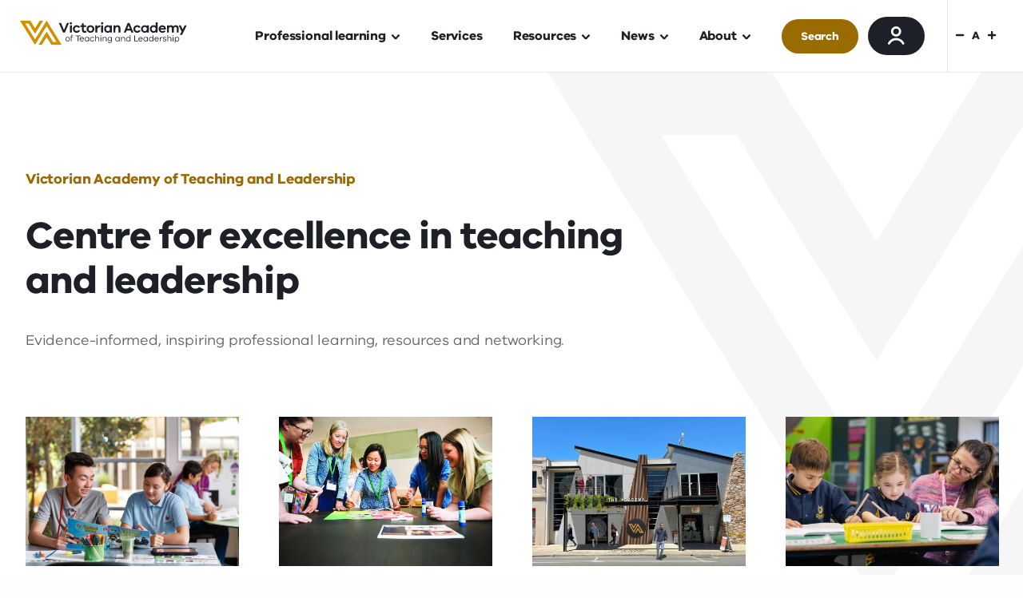

--- FILE ---
content_type: text/html; charset=UTF-8
request_url: https://www.academy.vic.gov.au/
body_size: 30087
content:
<!DOCTYPE html>
<html lang="en" dir="ltr" prefix="og: https://ogp.me/ns#">
  <head>
    <meta charset="utf-8" />
<link rel="canonical" href="https://www.academy.vic.gov.au/" />
<meta name="robots" content="index, follow, max-image-preview:standard" />
<link rel="shortlink" href="https://www.academy.vic.gov.au/" />
<meta property="og:site_name" content="Victorian Academy of Teaching and Leadership" />
<meta property="og:type" content="website" />
<meta property="og:url" content="https://www.academy.vic.gov.au" />
<meta property="og:title" content="Academy – Victorian Academy of Teaching and Leadership" />
<meta property="og:description" content="Explore professional learning programs, leadership development, and teaching resources at the Victorian Academy of Teaching and Leadership" />
<meta name="twitter:card" content="summary" />
<meta name="twitter:description" content="Evidence-informed professional learning for educators across Victoria." />
<meta name="twitter:title" content="Academy – Professional Learning for Educators in Victoria" />
<meta name="Generator" content="Drupal 10 (http://drupal.org) + GovCMS (http://govcms.gov.au)" />
<meta name="MobileOptimized" content="width" />
<meta name="HandheldFriendly" content="true" />
<meta name="viewport" content="width=device-width, initial-scale=1.0" />
<link rel="icon" href="/themes/custom/academy/favicon.ico" type="image/vnd.microsoft.icon" />

    <title>Home | Academy</title>
    <link rel="apple-touch-icon" sizes="180x180" href="/themes/custom/academy/images/favicons/apple-touch-icon.png">
    <link rel="icon" type="image/png" sizes="32x32" href="/themes/custom/academy/images/favicons/favicon-32x32.png">
    <link rel="icon" type="image/png" sizes="16x16" href="/themes/custom/academy/images/favicons/favicon-16x16.png">
    <link rel="mask-icon" href="/themes/custom/academy/images/favicons/safari-pinned-tab.svg" color="#d19000">

    <link rel="stylesheet" media="all" href="/sites/default/files/css/css_OWlSCdE6ri5afP_P9NDCwAV2icDIJZZt_oFzHvD-Wvo.css?delta=0&amp;language=en&amp;theme=academy&amp;include=eJxFyEEKwCAMBMAPiXnT2gQVYg2mafH3hV56mcPgAMvYVHUWaDIs1AVrTrzCoPmfHKdF0e5NOPn2SwYVuKS7y-P0mcfkUHkBtC8hrw" />
<link rel="stylesheet" media="all" href="/sites/default/files/css/css_l8_B6akqBDP6cqZnBmdRcqsxdpp-5dhs3-zHQyITXeY.css?delta=1&amp;language=en&amp;theme=academy&amp;include=eJxFyEEKwCAMBMAPiXnT2gQVYg2mafH3hV56mcPgAMvYVHUWaDIs1AVrTrzCoPmfHKdF0e5NOPn2SwYVuKS7y-P0mcfkUHkBtC8hrw" />

    

        <script async src="https://www.googletagmanager.com/gtag/js?id=G-REB5WMGK8L"></script>
    <script>
      window.dataLayer = window.dataLayer || [];
      function gtag(){dataLayer.push(arguments);}
      gtag('js', new Date());
      gtag('config', 'G-REB5WMGK8L');
    </script>

        

      
<div class="modal" id="modal1" data-animation="slideInOutLeft">
	<div class="modal-dialog">
		<div class="subscribe-popup">
			<div class="grid-container">
				<div class="grid-x">
          <img src="/themes/custom/academy/images/icons/close.svg" loading="lazy" class="subscribe-popup__close" data-close/>
					<div class="cell large-5 first-cell">
						<div class="subscribe-popup__img-wrapper">
							<img class="subscribe-popup__img" src="https://mcusercontent.com/4874b93136c8c5a31f92fbe7a/images/df19d64f-ea61-7c17-6a3d-c03ba6962844.png" alt="" loading="lazy"/>
						</div>
					</div>
					<div class="cell large-7">
						<div class="subscribe-popup__content">
							<img src="/themes/custom/academy/images/notification.svg" loading="lazy" class="subscribe-popup__icon"/>
							<h3 class="subscribe-popup__title">Subscribe to Academy Connect</h3>
							<div class="subscribe-popup__description">Subscribe to our e-newsletter to stay up to date with all the news and professional learning at the Academy.</div>
							<form action="https://vic.us4.list-manage.com/subscribe/post?u=4874b93136c8c5a31f92fbe7a&amp;id=7c097c2fb3&amp;f_id=00e9c2e1f0" method="post" id="mc-embedded-subscribe-form" name="mc-embedded-subscribe-form" class="subscribe-popup-form validate grid-x" novalidate>
								<div id="mce-responses" class="clear">
									<div class="response error" id="mce-error-response" style="display:none"></div>
									<div class="response success" id="mce-success-response" style="display:none"></div>
								</div>

								<div class="form-middle">
									<div class="form-item large-6">
										<label for="mce-FNAME" class="form-item__label form-item__label--textfield">First name</label>
										<input type="text" value="" name="FNAME" id="mce-FNAME" autocorrect="none" autocapitalize="none" spellcheck="false" size="60" maxlength="60" class="form-item__textfield">
									</div>
									<div class="form-item large-6">
										<label for="mce-LNAME" class="form-item__label form-item__label--textfield">Surname</label>
										<input id="mce-LNAME" autocorrect="none" autocapitalize="none" spellcheck="false" type="text" name="LNAME" value="" size="60" maxlength="60" class="form-item__textfield">
									</div>

									<div class="form-item large-6">
										<label for="mce-EMAIL" class="form-item__label form-item__label--textfield">Email</label>
										<input id="mce-EMAIL" autocorrect="none" autocapitalize="none" spellcheck="false" type="email" name="EMAIL" value="" size="60" maxlength="60" class="form-item__textfield">
									</div>

									<div class="form-item js-form-type-select small-12 large-6">
										<label for="mce-MMERGE9" class="form-item__label">Role</label>
										

<div class="custom-select-wrapper ">
		<select class="custom-select " name="MMERGE9" id="mce-MMERGE9" data-drupal-selector="edit-MMERGE9">
							<option value="" >Select role
			</option>
					<option value="Principal" >Principal
			</option>
					<option value="Assistant Principal" >Assistant Principal
			</option>
					<option value="Teacher Leader" >Teacher Leader
			</option>
					<option value="Teacher" >Teacher
			</option>
					<option value="Parent/guardian" >Parent/guardian
			</option>
					<option value="Business Manager" >Business Manager
			</option>
					<option value="Education Support Staff" >Education Support Staff
			</option>
					<option value="Early Childhood professional" >Early Childhood professional
			</option>
					<option value="Department Corporate Staff – Central" >Department Corporate Staff – Central
			</option>
					<option value="Department Corporate Staff – Regional" >Department Corporate Staff – Regional
			</option>
					<option value="TEP participants" >TEP participants
			</option>
					<option value="TEP alumni" >TEP alumni
			</option>
					<option value="Other" >Other
			</option>
			</select>
</div>
									</div>
								</div>
									<div class="form-item large-6"> <div class="btn-wrap">
										<div class="subscrib-box col">
											<input type="hidden" name="b_4874b93136c8c5a31f92fbe7a_7c097c2fb3" value="">
											<input type="submit" value="Subscribe" name="subscribe" id="mc-embedded-subscribe" class="button">
										</div>
									</div>
								</div>
							</form>
						</div>
					</div>
				</div>
			</div>
		</div>
		 <script type='text/javascript' src='//s3.amazonaws.com/downloads.mailchimp.com/js/mc-validate.js'></script>
		 <script type='text/javascript'>
			(function ($) {
				window.fnames = new Array();
				window.ftypes = new Array();
				fnames[0] = 'EMAIL';
				ftypes[0] = 'email';
				fnames[1] = 'FNAME';
				ftypes[1] = 'text';
				fnames[2] = 'LNAME';
				ftypes[2] = 'text';
				fnames[5] = 'MMERGE9';
				ftypes[5] = 'dropdown';
			}(jQuery));
			var $mcj = jQuery.noConflict(true);
		</script>
	</div>
</div>
   
        <script>
      (function(h,o,t,j,a,r){
          h.hj=h.hj||function(){(h.hj.q=h.hj.q||[]).push(arguments)};
          h._hjSettings={hjid:1332694,hjsv:6};
          a=o.getElementsByTagName('head')[0];
          r=o.createElement('script');r.async=1;
          r.src=t+h._hjSettings.hjid+j+h._hjSettings.hjsv;
          a.appendChild(r);
      })(window,document,'https://static.hotjar.com/c/hotjar-','.js?sv=');
    </script>
  </head>
  <body>
        <a href="#main-content" class="visually-hidden focusable">
      Skip to main content
    </a>
    
      <div class="dialog-off-canvas-main-canvas" data-off-canvas-main-canvas>
    
<div class="" id="main-wrapper">
            


<header class="header ">
	<div class="header__container">
		<button class="header__button header__button--search" data-toggle="search-reveal" aria-label="Toggle search">
			<div class="search-icon" aria-hidden="true">
				


<svg aria-hidden="true"   
            
  
    class="icon"


  
  
  >
      <use xlink:href="/themes/custom/academy/dist/icons.svg#search"></use>
</svg>
			</div>
			<div class="close-icon" aria-hidden="true">
				


<svg aria-hidden="true"   
            
  
    class="icon"


  
  
  >
      <use xlink:href="/themes/custom/academy/dist/icons.svg#close"></use>
</svg>
			</div>
		</button>
		<a href="/" title="Victorian Academy of Teaching and Leadership" class="header__logo" aria-label="Victorian Academy of Teaching and Leadership">
			<svg width="209" height="32" viewBox="0 0 209 32" fill="none" xmlns="http://www.w3.org/2000/svg">
<g clip-path="url(#clip0_2512_9530)">
<path d="M33.3709 0.811035L18.8162 24.3085L6.50629 4.43375H10.8043L18.8162 17.3733L29.073 0.811035H24.8115L18.8162 10.4929L12.8209 0.811035H0L18.8162 31.1889L33.3709 7.69145L45.69 27.5662H41.3829L33.3709 14.6266L23.1142 31.1889H27.3757L33.3709 21.507L39.3662 31.1889H52.1872L33.3709 0.811035Z" fill="#D19000"/>
<path fill-rule="evenodd" clip-rule="evenodd" d="M104.238 4.18742C104.238 4.97219 103.627 5.56533 102.805 5.56533C101.966 5.56533 101.373 4.97219 101.373 4.18742C101.373 3.43915 101.984 2.77301 102.805 2.77301C103.627 2.77301 104.238 3.40265 104.238 4.18742ZM109.695 16.041C110.909 16.041 111.894 15.6851 112.642 15.0737V15.7673H115.006V6.85191H112.642V7.56368C111.894 6.94317 110.909 6.57816 109.695 6.57816C107.423 6.57816 105.315 8.51271 105.315 11.3141C105.315 14.1156 107.423 16.0319 109.695 16.0319V16.041ZM110.106 8.63133C111.374 8.63133 112.642 9.67161 112.642 11.3141C112.642 12.9567 111.374 13.9787 110.106 13.9787C108.673 13.9787 107.596 12.9567 107.596 11.3141C107.596 9.67161 108.673 8.63133 110.106 8.63133ZM88.2049 6.6421C85.5404 6.6421 83.3412 8.52189 83.3412 11.3233C83.3412 14.1248 85.5404 16.0046 88.2049 16.0046C90.8695 16.0046 93.0139 14.1248 93.0139 11.3233C93.0139 8.52189 90.8147 6.6421 88.2049 6.6421ZM88.2049 13.9879C86.9183 13.9879 85.6316 12.9841 85.6316 11.3233C85.6316 9.66255 86.9183 8.65877 88.2049 8.65877C89.4916 8.65877 90.7235 9.66255 90.7235 11.3233C90.7235 12.9841 89.4368 13.9879 88.2049 13.9879ZM146.661 16.041C148.559 16.041 150.22 15.019 150.913 13.3582L148.769 12.5917C148.304 13.5042 147.555 13.8783 146.661 13.8783C145.174 13.8783 144.179 12.8563 144.179 11.3233C144.179 9.79025 145.183 8.74997 146.661 8.74997C147.537 8.74997 148.285 9.1241 148.678 10.0001L150.859 9.1606C150.092 7.57282 148.486 6.58729 146.661 6.58729C144.051 6.58729 141.889 8.52184 141.889 11.3233C141.889 14.1247 144.051 16.041 146.661 16.041ZM73.0936 12.5917L75.2381 13.3582C74.5446 15.019 72.8838 16.041 70.9857 16.041C68.3759 16.041 66.2132 14.1247 66.2132 11.3233C66.2132 8.52184 68.3759 6.58729 70.9857 6.58729C72.8108 6.58729 74.4168 7.56369 75.1833 9.1606L73.0024 10.0001C72.61 9.1241 71.8617 8.74997 70.9857 8.74997C69.5074 8.74997 68.5037 9.79025 68.5037 11.3233C68.5037 12.8563 69.4983 13.8783 70.9857 13.8783C71.88 13.8783 72.6283 13.5042 73.0936 12.5917ZM166.846 16.0411C168.06 16.0411 169.045 15.6852 169.794 15.0738V15.7673H172.157V2.90078H169.794V7.56377C169.045 6.94325 168.06 6.57824 166.846 6.57824C164.574 6.57824 162.466 8.51279 162.466 11.3142C162.466 14.1157 164.574 16.032 166.846 16.032V16.0411ZM167.257 8.63142C168.525 8.63142 169.794 9.67169 169.794 11.3142C169.794 12.9568 168.525 13.9788 167.257 13.9788C165.824 13.9788 164.747 12.9568 164.747 11.3142C164.747 9.67169 165.824 8.63142 167.257 8.63142ZM101.619 6.85196H103.982V15.7764H101.619V6.85196ZM77.4919 12.4914C77.4919 14.9369 78.8881 16.0502 80.996 16.0502C81.7443 16.0502 82.3921 15.886 83.3229 15.3841L82.6477 13.413C82.1823 13.6594 81.5709 13.8419 81.1602 13.8419C80.3755 13.8419 79.8553 13.3765 79.8553 12.3089V8.78654H82.7754V6.85199H79.8553V4.15093H77.4919V6.85199H75.5756V8.78654H77.4919V12.4914ZM55.0165 12.5187L58.6848 3.79503H61.3677L56.1937 15.7764H53.8485L48.6836 3.79503H51.3664L55.0165 12.5187ZM64.8809 6.85196H62.5175V15.7764H64.8809V6.85196ZM65.1273 4.18742C65.1273 4.97219 64.5159 5.56533 63.6946 5.56533C62.8551 5.56533 62.2619 4.97219 62.2619 4.18742C62.2619 3.43915 62.8733 2.77301 63.6946 2.77301C64.5159 2.77301 65.1273 3.40265 65.1273 4.18742ZM96.6731 8.47623V6.85195H94.3097V15.7764H96.6731V12.8928C96.6731 10.4108 97.6769 9.06938 99.8579 9.06938H100.378L100.497 6.79719C100.278 6.72419 100.104 6.72419 99.8761 6.72419C98.4252 6.72419 97.394 7.43596 96.6731 8.47623ZM180.278 13.1301L182.158 14.0609L182.167 14.0517C181.31 15.3931 179.913 16.041 178.161 16.041C175.542 16.041 173.489 14.1247 173.489 11.3233C173.489 8.52184 175.552 6.58729 178.107 6.58729C180.479 6.58729 182.532 8.43059 182.624 11.1499V11.9529H175.825C176.053 13.2396 176.993 14.0243 178.152 14.0243C178.864 14.0243 179.658 13.8966 180.278 13.1301ZM180.215 10.2739C179.895 9.13323 179.056 8.63134 178.107 8.63134C177.212 8.63134 176.19 9.16973 175.908 10.2739H180.215ZM196.248 10.6936V15.7764H198.593V10.2009C198.593 8.01995 196.987 6.58729 195.125 6.58729C193.693 6.58729 192.607 7.14393 191.868 8.05645C191.229 7.10743 190.134 6.58729 188.938 6.58729C187.743 6.58729 186.903 6.96143 186.274 7.59107V6.86105H183.91V15.7855H186.274V11.4967C186.274 9.61687 187.059 8.7591 188.309 8.7591C189.294 8.7591 190.061 9.48911 190.061 10.6936V15.7855H192.424V11.4967C192.424 9.61687 193.245 8.7591 194.496 8.7591C195.481 8.7591 196.248 9.48911 196.248 10.6936ZM129.853 15.7764L134.735 3.79503H137.08L141.962 15.7764H139.334L138.366 13.2214H133.448L132.481 15.7764H129.853ZM135.912 6.7516L134.287 11.0222H137.518L135.912 6.7516ZM158.77 7.57282C158.022 6.9523 157.036 6.58729 155.823 6.58729C153.551 6.58729 151.443 8.52184 151.443 11.3233C151.443 14.1247 153.551 16.041 155.823 16.041C157.036 16.041 158.022 15.6851 158.77 15.0737V15.7673H161.134V6.85192H158.77V7.56369V7.57282ZM156.233 13.997C154.801 13.997 153.733 12.9749 153.733 11.3324C153.733 9.68987 154.81 8.64959 156.233 8.64959C157.502 8.64959 158.77 9.68987 158.77 11.3324C158.77 12.9749 157.502 13.997 156.233 13.997ZM119.349 7.66407C120.052 6.96143 120.983 6.58729 122.16 6.58729V6.59642C124.304 6.59642 125.737 8.12945 125.737 10.3469V15.7855H123.374V10.8488C123.374 9.59862 122.662 8.7591 121.567 8.7591C120.225 8.7591 119.349 9.65337 119.349 11.8343V15.7855H116.986V6.86105H119.349V7.66407ZM205.993 6.83369L203.603 11.6974L201.166 6.83369H198.538L202.243 14.4533L200.099 18.8151H202.727L208.631 6.83369H205.993ZM168.306 24.0713C168.306 22.3649 169.593 21.2699 171.053 21.2699C172.485 21.2699 173.599 22.3466 173.654 23.9162V24.2173H169.1C169.173 25.4127 170.086 26.1245 171.035 26.1245C171.71 26.1245 172.33 25.8963 172.741 25.3032L173.398 25.6408C172.914 26.4347 172.075 26.8454 171.044 26.8454C169.611 26.8454 168.306 25.7777 168.306 24.0713ZM171.053 21.9908C170.186 21.9908 169.301 22.5748 169.137 23.6059H172.832C172.677 22.5565 171.92 21.9908 171.053 21.9908ZM166.134 22.2371C165.651 21.6257 164.902 21.2698 164.026 21.2698C162.612 21.2698 161.38 22.3831 161.38 24.0622C161.38 25.7412 162.612 26.8545 164.026 26.8545C164.912 26.8545 165.651 26.4986 166.134 25.8872V26.7176H166.956V18.9703H166.134V22.2371ZM166.134 24.2173C166.052 25.3853 165.112 26.1153 164.154 26.1153C163.059 26.1153 162.174 25.3123 162.174 24.0622C162.174 22.812 163.059 21.9907 164.154 21.9907C165.112 21.9907 166.052 22.7208 166.134 23.8979V24.2173ZM56.8872 24.0439C56.8872 22.4196 58.1191 21.279 59.7069 21.279C61.2673 21.279 62.5174 22.4196 62.5174 24.0439C62.5174 25.6682 61.2855 26.8271 59.7069 26.8271C58.1282 26.8271 56.8872 25.6682 56.8872 24.0439ZM57.6811 24.0531C57.6811 25.2758 58.6118 26.1154 59.7069 26.1154C60.7928 26.1154 61.7053 25.2667 61.7053 24.0531C61.7053 22.8394 60.8019 22.009 59.7069 22.009C58.6118 22.009 57.6811 22.8303 57.6811 24.0531ZM191.484 19.244C191.165 19.244 190.928 19.4995 190.928 19.7915C190.928 20.1017 191.165 20.339 191.484 20.339C191.804 20.339 192.05 20.1017 192.05 19.7915C192.05 19.4995 191.804 19.244 191.484 19.244ZM66.2679 19.6363C66.0763 19.5633 65.8572 19.5177 65.6656 19.5177L65.6747 19.5268C65.0269 19.5268 64.6162 19.9466 64.6162 20.6219V21.4066H66.3591V22.1002H64.6162V26.7175H63.7949V22.1002H62.6908V21.4066H63.7949V20.6219C63.7949 19.4995 64.5067 18.7786 65.6109 18.7786C65.9211 18.7786 66.2131 18.8425 66.4686 18.9702L66.2679 19.6363ZM191.904 21.3976H191.074V26.7085H191.904V21.3976ZM175.825 21.3976V22.7116C176.263 21.9268 176.966 21.3428 177.961 21.3428C178.088 21.3428 178.189 21.3428 178.335 21.3884L178.271 22.1732C178.171 22.1641 178.061 22.1641 177.961 22.1641C176.546 22.1641 175.825 23.2317 175.825 24.6644V26.7085H174.995V21.3976H175.825ZM187.241 21.2698C186.356 21.2698 185.671 21.6348 185.243 22.2736V18.9611H184.421V26.7085H185.243V24.1534C185.243 22.7755 185.973 22.0272 187.086 22.0272C187.971 22.0272 188.555 22.6934 188.555 23.688V26.7176H189.376V23.542C189.376 22.1915 188.528 21.279 187.241 21.279V21.2698ZM194.523 22.2462C194.997 21.6257 195.746 21.2698 196.631 21.2698V21.2607C198.036 21.2607 199.277 22.3557 199.277 24.0439C199.277 25.7321 198.045 26.8362 196.631 26.8362C195.746 26.8362 194.997 26.4804 194.523 25.8598V28.5335H193.702V21.3976H194.523V22.2462ZM194.523 24.053C194.523 25.3032 195.499 26.1062 196.503 26.1062C197.598 26.1062 198.483 25.3306 198.483 24.053C198.483 22.7755 197.598 21.9816 196.503 21.9816C195.499 21.9816 194.523 22.8029 194.523 24.053ZM181.711 23.8249L180.479 23.542C179.959 23.4234 179.667 23.2318 179.667 22.812C179.667 22.3101 180.087 21.9451 180.844 21.9451C181.51 21.9451 181.985 22.2371 182.167 22.6843L182.934 22.447C182.642 21.7444 181.921 21.2699 180.863 21.2699C179.649 21.2699 178.855 21.9178 178.855 22.8759C178.855 23.6059 179.348 24.0439 180.233 24.2356L181.392 24.5002C181.93 24.6188 182.268 24.8287 182.268 25.2667C182.268 25.8142 181.757 26.1701 180.999 26.1701C180.242 26.1701 179.631 25.8598 179.466 25.2758L178.682 25.5861C178.955 26.4165 179.831 26.8454 180.936 26.8454C182.204 26.8454 183.08 26.2522 183.08 25.212C183.08 24.4089 182.487 24.0074 181.711 23.8249ZM157.091 21.2699C157.976 21.2699 158.716 21.6257 159.199 22.2371V21.4067H160.02V26.7176H159.199V25.8872C158.716 26.4986 157.976 26.8545 157.091 26.8545C155.677 26.8545 154.445 25.7412 154.445 24.0622C154.445 22.3831 155.686 21.2699 157.091 21.2699ZM157.219 26.1154C158.177 26.1154 159.117 25.3853 159.199 24.2173V23.8979C159.108 22.7208 158.177 21.9908 157.219 21.9908C156.124 21.9908 155.239 22.812 155.239 24.0622C155.239 25.3123 156.124 26.1154 157.219 26.1154ZM137.481 22.2371C136.997 21.6257 136.249 21.2698 135.373 21.2698C133.959 21.2698 132.727 22.3831 132.727 24.0622C132.727 25.7412 133.959 26.8545 135.373 26.8545C136.258 26.8545 136.997 26.4986 137.481 25.8872V26.7176H138.302V18.9703H137.481V22.2371ZM137.481 24.2173C137.399 25.3853 136.459 26.1153 135.501 26.1153C134.406 26.1153 133.521 25.3123 133.521 24.0622C133.521 22.812 134.406 21.9907 135.501 21.9907C136.459 21.9907 137.399 22.7208 137.481 23.8979V24.2173ZM94.9668 22.2736C95.3957 21.6348 96.0801 21.2698 96.9652 21.2698V21.279C98.2519 21.279 99.1005 22.1915 99.1005 23.542V26.7176H98.2793V23.688C98.2793 22.6934 97.6952 22.0272 96.8101 22.0272C95.6968 22.0272 94.9668 22.7755 94.9668 24.1534V26.7085H94.1455V18.9611H94.9668V22.2736ZM101.628 21.3976H100.798V26.7085H101.628V21.3976ZM127.334 22.2736C127.763 21.6349 128.447 21.2699 129.332 21.2699V21.279C130.619 21.279 131.468 22.1915 131.468 23.542V26.7176H130.646V23.688C130.646 22.6934 130.062 22.0273 129.177 22.0273C128.064 22.0273 127.334 22.7755 127.334 24.1534V26.7085H126.513V21.3976H127.334V22.2736ZM101.208 19.244C100.889 19.244 100.652 19.4995 100.652 19.7915C100.652 20.1017 100.889 20.339 101.208 20.339C101.528 20.339 101.774 20.1017 101.774 19.7915C101.774 19.4995 101.528 19.244 101.208 19.244ZM114.203 22.1368V21.3976H115.006V26.2705C114.997 27.8218 113.838 28.7525 112.232 28.7525C111.237 28.7525 110.407 28.424 109.932 27.84L110.48 27.2378C110.863 27.7123 111.447 28.0134 112.223 28.0134C113.363 28.0134 114.203 27.3016 114.203 26.1701V25.5222C113.774 26.088 113.099 26.3982 112.213 26.3982C110.808 26.3982 109.594 25.3215 109.594 23.8249C109.594 22.3284 110.817 21.2699 112.213 21.2699C113.099 21.2699 113.774 21.5892 114.203 22.1368ZM110.397 23.8158C110.397 24.9473 111.255 25.6773 112.332 25.6773C113.318 25.6773 114.203 24.9473 114.203 23.8158C114.203 22.6843 113.327 21.9725 112.332 21.9725C111.264 21.9725 110.397 22.6843 110.397 23.8158ZM106.246 21.2699C105.36 21.2699 104.676 21.6349 104.247 22.2736V21.3976H103.426V26.7085H104.247V24.1534C104.247 22.7755 104.977 22.0273 106.09 22.0273C106.976 22.0273 107.56 22.6934 107.56 23.688V26.7176H108.381V23.542C108.381 22.1915 107.532 21.279 106.246 21.279V21.2699ZM88.4878 24.0531C88.4878 25.2941 89.373 26.0789 90.4589 26.0789H90.468C91.1706 26.0789 91.7729 25.7412 92.1105 25.0751L92.8679 25.358C92.4482 26.2887 91.5174 26.8454 90.468 26.8454C88.9715 26.8454 87.7031 25.7138 87.7031 24.0531C87.7031 22.3923 88.9715 21.2699 90.468 21.2699C91.4718 21.2699 92.3752 21.7809 92.8314 22.666L92.0649 22.9672C91.7364 22.3375 91.1341 22.0181 90.4589 22.0181C89.373 22.0181 88.4878 22.812 88.4878 24.0531ZM150.932 21.2699C149.472 21.2699 148.185 22.3649 148.185 24.0713C148.185 25.7777 149.49 26.8454 150.923 26.8454C151.954 26.8454 152.793 26.4347 153.277 25.6408L152.62 25.3032C152.209 25.8963 151.589 26.1245 150.914 26.1245C149.965 26.1245 149.052 25.4127 148.979 24.2173H153.532V23.9162C153.478 22.3466 152.355 21.2699 150.932 21.2699ZM149.015 23.6059C149.18 22.5748 150.065 21.9908 150.932 21.9908C151.799 21.9908 152.556 22.5565 152.711 23.6059H149.015ZM121.841 21.2699C122.726 21.2699 123.465 21.6257 123.948 22.2371V21.4067H124.77V26.7176H123.948V25.8872C123.465 26.4986 122.726 26.8545 121.841 26.8545C120.426 26.8545 119.194 25.7412 119.194 24.0622C119.194 22.3831 120.435 21.2699 121.841 21.2699ZM121.968 26.1154C122.926 26.1154 123.866 25.3853 123.948 24.2173V23.8979C123.857 22.7208 122.926 21.9908 121.968 21.9908C120.873 21.9908 119.988 22.812 119.988 24.0622C119.988 25.3123 120.873 26.1154 121.968 26.1154ZM77.4098 21.2699C75.9497 21.2699 74.6631 22.3649 74.6631 24.0713C74.6631 25.7777 75.968 26.8454 77.4007 26.8454C78.4318 26.8454 79.2713 26.4347 79.755 25.6408L79.0979 25.3032C78.6873 25.8963 78.0668 26.1245 77.3915 26.1245C76.4425 26.1245 75.53 25.4127 75.457 24.2173H80.0105V23.9162C79.9557 22.3466 78.8424 21.2699 77.4098 21.2699ZM75.4935 23.6059C75.6577 22.5748 76.5429 21.9908 77.4098 21.9908C78.2767 21.9908 79.0341 22.5565 79.1892 23.6059H75.4935ZM69.5987 19.4904H75.8129V20.2569H73.1484V26.7084H72.2815V20.2569H69.5987V19.4904ZM143.878 19.4904H143.029V26.7084H148.012V25.9328H143.878V19.4904ZM83.5694 21.2699C84.4545 21.2699 85.1937 21.6257 85.6773 22.2371V21.4067H86.4986V26.7176H85.6773V25.8872C85.1937 26.4986 84.4545 26.8545 83.5694 26.8545C82.155 26.8545 80.9231 25.7412 80.9231 24.0622C80.9231 22.3831 82.1641 21.2699 83.5694 21.2699ZM83.6972 26.1154C84.6553 26.1154 85.5952 25.3853 85.6773 24.2173V23.8979C85.5861 22.7208 84.6553 21.9908 83.6972 21.9908C82.6021 21.9908 81.717 22.812 81.717 24.0622C81.717 25.3123 82.6021 26.1154 83.6972 26.1154Z" fill="currentColor"/>
</g>
<defs>
<clipPath id="clip0_2512_9530">
<rect width="208.63" height="30.3779" fill="currentColor" transform="translate(0 0.811035)"/>
</clipPath>
</defs>
</svg>

		</a>
		<button class="header__button header__button--menu" data-open="menu-mobile" aria-label="Open menu">
			


<svg aria-hidden="true"   
            
  
    class="icon"


  
  
  >
      <use xlink:href="/themes/custom/academy/dist/icons.svg#hamburger"></use>
</svg>
		</button>
		<div class="header__menu-section">
			    <nav role="navigation" aria-labelledby="block-academy-mainnavigation-menu" id="block-academy-mainnavigation">
            
  <h2 class="visually-hidden" id="block-academy-mainnavigation-menu">Main navigation</h2>
  

          <ul>
          <li>
        <a href="/professional-learning"  aria-haspopup="true" aria-expanded="false" class="has-below" >
          Professional learning
                      


<svg aria-hidden="true"   
            
                  
    class="icon arrow"


  
  
  >
      <use xlink:href="/themes/custom/academy/dist/icons.svg#arrow"></use>
</svg>
                  </a>
      </li>
          <li>
        <a href="/services" >
          Services
                  </a>
      </li>
          <li>
        <a href="/resources"  aria-haspopup="true" aria-expanded="false" class="has-below" >
          Resources
                      


<svg aria-hidden="true"   
            
                  
    class="icon arrow"


  
  
  >
      <use xlink:href="/themes/custom/academy/dist/icons.svg#arrow"></use>
</svg>
                  </a>
      </li>
          <li>
        <a href="/news"  aria-haspopup="true" aria-expanded="false" class="has-below" >
          News
                      


<svg aria-hidden="true"   
            
                  
    class="icon arrow"


  
  
  >
      <use xlink:href="/themes/custom/academy/dist/icons.svg#arrow"></use>
</svg>
                  </a>
      </li>
          <li>
        <a href="/about-us"  aria-haspopup="true" aria-expanded="false" class="has-below" >
          About
                      


<svg aria-hidden="true"   
            
                  
    class="icon arrow"


  
  
  >
      <use xlink:href="/themes/custom/academy/dist/icons.svg#arrow"></use>
</svg>
                  </a>
      </li>
      </ul>

  </nav>

  			<button class="header__search" data-toggle="search-reveal" aria-label="Toggle search">Search</button>
			<a href="/academyonline" class="button header__user" title="Account" aria-label="Account">
				


<svg aria-hidden="true"   
            
  
    class="icon"


  
  
  >
      <use xlink:href="/themes/custom/academy/dist/icons.svg#user"></use>
</svg>
			</a>
			<div class="zoom">
	<span class="zoom--label">Adjust font size</span>
	<div class="zoom--wrapper">
		<button class="zoom__button js-decrease-font" aria-label="Decrease font size">
			


<svg aria-hidden="true"   
            
  
    class="icon"


  
  
  >
      <use xlink:href="/themes/custom/academy/dist/icons.svg#minus"></use>
</svg>
		</button>
		A
		<button class="zoom__button last js-increase-font" aria-label="Increase font size">
			


<svg aria-hidden="true"   
            
  
    class="icon"


  
  
  >
      <use xlink:href="/themes/custom/academy/dist/icons.svg#plus"></use>
</svg>
		</button>
	</div>
</div>
		</div>
	</div>
</header>
    <div class="mega-menu">
						<div class="mega-menu__item" data-menu="/professional-learning">
				<div class="mega-menu__item-card">
                      <a href="/professional-learning/literacy-numeracy">
          
					<img src="https://www.academy.vic.gov.au/sites/default/files/styles/hd/public/2021-11/IP015-20191112.s6321.00010870.jpg?h=59ecc364&amp;itok=SfJIClbn" alt="Male teacher sitting with student reading a book. " loading="lazy" height="765" width="580"/>
					<div class="mega-menu__item-card-content default">
						<span class="type">Resources and learning for excellence in:</span>
						<h5>Literacy and numeracy</h5>
						
											</div>

                      </a>
          				</div>

				<div class="mega-menu__item-nav">
					<div class="mega-menu__item-text">
						



	
<a  href="/professional-learning"    
            
  
    class="link"
 >
										<h3>
									Professional learning
								</h3>
										


<svg aria-hidden="true"   
            
                  
    class="icon arrow"


  
  
  >
      <use xlink:href="/themes/custom/academy/dist/icons.svg#arrow"></use>
</svg>
	</a>
											</div>

					<ul>
													<li>
								<a href="/professional-learning/search-list">Search programs</a>
							</li>
													<li>
								<a href="/professional-learning/career-pathway-teachers-leaders">Career pathways</a>
							</li>
													<li>
								<a href="/professional-learning/coach-mentor">Coaching and mentoring</a>
							</li>
													<li>
								<a href="/professional-learning/school-management">Department of Education training</a>
							</li>
													<li>
								<a href="/professional-learning/facilitator-programs">Facilitator programs</a>
							</li>
													<li>
								<a href="/professional-learning/leadership-capabilities">Leadership capabilities</a>
							</li>
													<li>
								<a href="/professional-learning/literacy-numeracy">Literacy and numeracy</a>
							</li>
													<li>
								<a href="/professional-learning/teach-learn">Teaching excellence</a>
							</li>
													<li>
								<a href="/professional-learning/fees-financial-support">Fees and financial support</a>
							</li>
											</ul>
				</div>
			</div>
											<div class="mega-menu__item" data-menu="/resources">
				<div class="mega-menu__item-card">
                      <a href="/resources/teaching-reading-phonics">
          
					<img src="https://www.academy.vic.gov.au/sites/default/files/styles/hd/public/2024-04/ai_opportunities_for_educators_3864x2576.jpg?h=62bc044e&amp;itok=0jafz2b0" alt="Teacher working with primary student in front of computer" loading="lazy" height="765" width="580"/>
					<div class="mega-menu__item-card-content about">
						<span class="type">VTLM 2.0 and evidence-based approach</span>
						<h5>Teaching reading and phonics</h5>
						
											</div>

                      </a>
          				</div>

				<div class="mega-menu__item-nav">
					<div class="mega-menu__item-text">
						



	
<a  href="/resources"    
            
  
    class="link"
 >
										<h3>
									Resources
								</h3>
										


<svg aria-hidden="true"   
            
                  
    class="icon arrow"


  
  
  >
      <use xlink:href="/themes/custom/academy/dist/icons.svg#arrow"></use>
</svg>
	</a>
											</div>

					<ul>
													<li>
								<a href="https://www.academy.vic.gov.au/professional-learning/coach-mentor?keyword=&amp;type=resources&amp;audience=All&amp;topic=All&amp;location=All">Coaching and mentoring</a>
							</li>
													<li>
								<a href="https://www.academy.vic.gov.au/professional-learning/leadership-capabilities?keyword=&amp;type=resources&amp;audience=All&amp;topic=All&amp;location=All">Leadership capabilities</a>
							</li>
													<li>
								<a href="https://www.academy.vic.gov.au/professional-learning/literacy-numeracy?keyword=&amp;type=resources&amp;audience=All&amp;topic=All&amp;location=All">Literacy and numeracy</a>
							</li>
													<li>
								<a href="https://www.academy.vic.gov.au/professional-learning/teach-learn?keyword=&amp;type=resources&amp;audience=All&amp;topic=All&amp;location=All">Teaching excellence</a>
							</li>
											</ul>
				</div>
			</div>
								<div class="mega-menu__item" data-menu="/news">
				<div class="mega-menu__item-card">
                      <a href="/learning_space_hire">
          
					<img src="https://www.academy.vic.gov.au/sites/default/files/styles/hd/public/2025-06/41_st_andrews_academy_hall_05_0.jpg?h=9855f42d&amp;itok=OB5c5boR" alt="st andrews hall" loading="lazy" height="765" width="580"/>
					<div class="mega-menu__item-card-content news">
						<span class="type">Host your next event at the Academy</span>
						<h5>Learning and venue space hire</h5>
						
											</div>

                      </a>
          				</div>

				<div class="mega-menu__item-nav">
					<div class="mega-menu__item-text">
						



	
<a  href="/news"    
            
  
    class="link"
 >
										<h3>
									News
								</h3>
										


<svg aria-hidden="true"   
            
                  
    class="icon arrow"


  
  
  >
      <use xlink:href="/themes/custom/academy/dist/icons.svg#arrow"></use>
</svg>
	</a>
											</div>

					<ul>
													<li>
								<a href="/news#search-section">Search news and insights</a>
							</li>
													<li>
								<a href="/news/subscribe-academyconnect-newsletter">Subscribe to Academy Connect</a>
							</li>
											</ul>
				</div>
			</div>
								<div class="mega-menu__item" data-menu="/about-us">
				<div class="mega-menu__item-card">
                      <a href="/about-us/academy-leadership-excellence-framework">
          
					<img src="https://www.academy.vic.gov.au/sites/default/files/styles/hd/public/2024-06/alef_presentation.jpg?h=82016dbc&amp;itok=nG_yonJ9" alt="&quot;null&quot;" loading="lazy" height="765" width="580"/>
					<div class="mega-menu__item-card-content about">
						<span class="type">Excellent leadership for student outcomes</span>
						<h5>Academy Leadership Excellence Framework</h5>
						
											</div>

                      </a>
          				</div>

				<div class="mega-menu__item-nav">
					<div class="mega-menu__item-text">
						



	
<a  href="/about-us"    
            
  
    class="link"
 >
										<h3>
									About
								</h3>
										


<svg aria-hidden="true"   
            
                  
    class="icon arrow"


  
  
  >
      <use xlink:href="/themes/custom/academy/dist/icons.svg#arrow"></use>
</svg>
	</a>
											</div>

					<ul>
													<li>
								<a href="/about-us/strategy">Our story and strategy</a>
							</li>
													<li>
								<a href="/contact-us">Contact and locations</a>
							</li>
													<li>
								<a href="/about-us/careers">Careers</a>
							</li>
													<li>
								<a href="/about-us/our-people">Our people</a>
							</li>
													<li>
								<a href="/about-us/academy-leadership-excellence-framework">Academy Leadership Excellence Framework</a>
							</li>
													<li>
								<a href="/about-us/professional-learning-providers">Professional Learning Providers</a>
							</li>
											</ul>
				</div>
			</div>
			</div>

    <div class="mobile-menu reveal full" id="menu-mobile" data-reveal data-v-offset="0">
	<header class="reveal-header">
	<button class="reveal-header__button reveal-header__button--search" data-toggle="search-reveal" aria-label="Toggle search">
		


<svg aria-hidden="true"   
            
  
    class="icon"


  
  
  >
      <use xlink:href="/themes/custom/academy/dist/icons.svg#search"></use>
</svg>
	</button>
	<a href="/" title="Home page" class="reveal-header__logo">
		<svg width="209" height="32" viewBox="0 0 209 32" fill="none" xmlns="http://www.w3.org/2000/svg">
<g clip-path="url(#clip0_2512_9530)">
<path d="M33.3709 0.811035L18.8162 24.3085L6.50629 4.43375H10.8043L18.8162 17.3733L29.073 0.811035H24.8115L18.8162 10.4929L12.8209 0.811035H0L18.8162 31.1889L33.3709 7.69145L45.69 27.5662H41.3829L33.3709 14.6266L23.1142 31.1889H27.3757L33.3709 21.507L39.3662 31.1889H52.1872L33.3709 0.811035Z" fill="#D19000"/>
<path fill-rule="evenodd" clip-rule="evenodd" d="M104.238 4.18742C104.238 4.97219 103.627 5.56533 102.805 5.56533C101.966 5.56533 101.373 4.97219 101.373 4.18742C101.373 3.43915 101.984 2.77301 102.805 2.77301C103.627 2.77301 104.238 3.40265 104.238 4.18742ZM109.695 16.041C110.909 16.041 111.894 15.6851 112.642 15.0737V15.7673H115.006V6.85191H112.642V7.56368C111.894 6.94317 110.909 6.57816 109.695 6.57816C107.423 6.57816 105.315 8.51271 105.315 11.3141C105.315 14.1156 107.423 16.0319 109.695 16.0319V16.041ZM110.106 8.63133C111.374 8.63133 112.642 9.67161 112.642 11.3141C112.642 12.9567 111.374 13.9787 110.106 13.9787C108.673 13.9787 107.596 12.9567 107.596 11.3141C107.596 9.67161 108.673 8.63133 110.106 8.63133ZM88.2049 6.6421C85.5404 6.6421 83.3412 8.52189 83.3412 11.3233C83.3412 14.1248 85.5404 16.0046 88.2049 16.0046C90.8695 16.0046 93.0139 14.1248 93.0139 11.3233C93.0139 8.52189 90.8147 6.6421 88.2049 6.6421ZM88.2049 13.9879C86.9183 13.9879 85.6316 12.9841 85.6316 11.3233C85.6316 9.66255 86.9183 8.65877 88.2049 8.65877C89.4916 8.65877 90.7235 9.66255 90.7235 11.3233C90.7235 12.9841 89.4368 13.9879 88.2049 13.9879ZM146.661 16.041C148.559 16.041 150.22 15.019 150.913 13.3582L148.769 12.5917C148.304 13.5042 147.555 13.8783 146.661 13.8783C145.174 13.8783 144.179 12.8563 144.179 11.3233C144.179 9.79025 145.183 8.74997 146.661 8.74997C147.537 8.74997 148.285 9.1241 148.678 10.0001L150.859 9.1606C150.092 7.57282 148.486 6.58729 146.661 6.58729C144.051 6.58729 141.889 8.52184 141.889 11.3233C141.889 14.1247 144.051 16.041 146.661 16.041ZM73.0936 12.5917L75.2381 13.3582C74.5446 15.019 72.8838 16.041 70.9857 16.041C68.3759 16.041 66.2132 14.1247 66.2132 11.3233C66.2132 8.52184 68.3759 6.58729 70.9857 6.58729C72.8108 6.58729 74.4168 7.56369 75.1833 9.1606L73.0024 10.0001C72.61 9.1241 71.8617 8.74997 70.9857 8.74997C69.5074 8.74997 68.5037 9.79025 68.5037 11.3233C68.5037 12.8563 69.4983 13.8783 70.9857 13.8783C71.88 13.8783 72.6283 13.5042 73.0936 12.5917ZM166.846 16.0411C168.06 16.0411 169.045 15.6852 169.794 15.0738V15.7673H172.157V2.90078H169.794V7.56377C169.045 6.94325 168.06 6.57824 166.846 6.57824C164.574 6.57824 162.466 8.51279 162.466 11.3142C162.466 14.1157 164.574 16.032 166.846 16.032V16.0411ZM167.257 8.63142C168.525 8.63142 169.794 9.67169 169.794 11.3142C169.794 12.9568 168.525 13.9788 167.257 13.9788C165.824 13.9788 164.747 12.9568 164.747 11.3142C164.747 9.67169 165.824 8.63142 167.257 8.63142ZM101.619 6.85196H103.982V15.7764H101.619V6.85196ZM77.4919 12.4914C77.4919 14.9369 78.8881 16.0502 80.996 16.0502C81.7443 16.0502 82.3921 15.886 83.3229 15.3841L82.6477 13.413C82.1823 13.6594 81.5709 13.8419 81.1602 13.8419C80.3755 13.8419 79.8553 13.3765 79.8553 12.3089V8.78654H82.7754V6.85199H79.8553V4.15093H77.4919V6.85199H75.5756V8.78654H77.4919V12.4914ZM55.0165 12.5187L58.6848 3.79503H61.3677L56.1937 15.7764H53.8485L48.6836 3.79503H51.3664L55.0165 12.5187ZM64.8809 6.85196H62.5175V15.7764H64.8809V6.85196ZM65.1273 4.18742C65.1273 4.97219 64.5159 5.56533 63.6946 5.56533C62.8551 5.56533 62.2619 4.97219 62.2619 4.18742C62.2619 3.43915 62.8733 2.77301 63.6946 2.77301C64.5159 2.77301 65.1273 3.40265 65.1273 4.18742ZM96.6731 8.47623V6.85195H94.3097V15.7764H96.6731V12.8928C96.6731 10.4108 97.6769 9.06938 99.8579 9.06938H100.378L100.497 6.79719C100.278 6.72419 100.104 6.72419 99.8761 6.72419C98.4252 6.72419 97.394 7.43596 96.6731 8.47623ZM180.278 13.1301L182.158 14.0609L182.167 14.0517C181.31 15.3931 179.913 16.041 178.161 16.041C175.542 16.041 173.489 14.1247 173.489 11.3233C173.489 8.52184 175.552 6.58729 178.107 6.58729C180.479 6.58729 182.532 8.43059 182.624 11.1499V11.9529H175.825C176.053 13.2396 176.993 14.0243 178.152 14.0243C178.864 14.0243 179.658 13.8966 180.278 13.1301ZM180.215 10.2739C179.895 9.13323 179.056 8.63134 178.107 8.63134C177.212 8.63134 176.19 9.16973 175.908 10.2739H180.215ZM196.248 10.6936V15.7764H198.593V10.2009C198.593 8.01995 196.987 6.58729 195.125 6.58729C193.693 6.58729 192.607 7.14393 191.868 8.05645C191.229 7.10743 190.134 6.58729 188.938 6.58729C187.743 6.58729 186.903 6.96143 186.274 7.59107V6.86105H183.91V15.7855H186.274V11.4967C186.274 9.61687 187.059 8.7591 188.309 8.7591C189.294 8.7591 190.061 9.48911 190.061 10.6936V15.7855H192.424V11.4967C192.424 9.61687 193.245 8.7591 194.496 8.7591C195.481 8.7591 196.248 9.48911 196.248 10.6936ZM129.853 15.7764L134.735 3.79503H137.08L141.962 15.7764H139.334L138.366 13.2214H133.448L132.481 15.7764H129.853ZM135.912 6.7516L134.287 11.0222H137.518L135.912 6.7516ZM158.77 7.57282C158.022 6.9523 157.036 6.58729 155.823 6.58729C153.551 6.58729 151.443 8.52184 151.443 11.3233C151.443 14.1247 153.551 16.041 155.823 16.041C157.036 16.041 158.022 15.6851 158.77 15.0737V15.7673H161.134V6.85192H158.77V7.56369V7.57282ZM156.233 13.997C154.801 13.997 153.733 12.9749 153.733 11.3324C153.733 9.68987 154.81 8.64959 156.233 8.64959C157.502 8.64959 158.77 9.68987 158.77 11.3324C158.77 12.9749 157.502 13.997 156.233 13.997ZM119.349 7.66407C120.052 6.96143 120.983 6.58729 122.16 6.58729V6.59642C124.304 6.59642 125.737 8.12945 125.737 10.3469V15.7855H123.374V10.8488C123.374 9.59862 122.662 8.7591 121.567 8.7591C120.225 8.7591 119.349 9.65337 119.349 11.8343V15.7855H116.986V6.86105H119.349V7.66407ZM205.993 6.83369L203.603 11.6974L201.166 6.83369H198.538L202.243 14.4533L200.099 18.8151H202.727L208.631 6.83369H205.993ZM168.306 24.0713C168.306 22.3649 169.593 21.2699 171.053 21.2699C172.485 21.2699 173.599 22.3466 173.654 23.9162V24.2173H169.1C169.173 25.4127 170.086 26.1245 171.035 26.1245C171.71 26.1245 172.33 25.8963 172.741 25.3032L173.398 25.6408C172.914 26.4347 172.075 26.8454 171.044 26.8454C169.611 26.8454 168.306 25.7777 168.306 24.0713ZM171.053 21.9908C170.186 21.9908 169.301 22.5748 169.137 23.6059H172.832C172.677 22.5565 171.92 21.9908 171.053 21.9908ZM166.134 22.2371C165.651 21.6257 164.902 21.2698 164.026 21.2698C162.612 21.2698 161.38 22.3831 161.38 24.0622C161.38 25.7412 162.612 26.8545 164.026 26.8545C164.912 26.8545 165.651 26.4986 166.134 25.8872V26.7176H166.956V18.9703H166.134V22.2371ZM166.134 24.2173C166.052 25.3853 165.112 26.1153 164.154 26.1153C163.059 26.1153 162.174 25.3123 162.174 24.0622C162.174 22.812 163.059 21.9907 164.154 21.9907C165.112 21.9907 166.052 22.7208 166.134 23.8979V24.2173ZM56.8872 24.0439C56.8872 22.4196 58.1191 21.279 59.7069 21.279C61.2673 21.279 62.5174 22.4196 62.5174 24.0439C62.5174 25.6682 61.2855 26.8271 59.7069 26.8271C58.1282 26.8271 56.8872 25.6682 56.8872 24.0439ZM57.6811 24.0531C57.6811 25.2758 58.6118 26.1154 59.7069 26.1154C60.7928 26.1154 61.7053 25.2667 61.7053 24.0531C61.7053 22.8394 60.8019 22.009 59.7069 22.009C58.6118 22.009 57.6811 22.8303 57.6811 24.0531ZM191.484 19.244C191.165 19.244 190.928 19.4995 190.928 19.7915C190.928 20.1017 191.165 20.339 191.484 20.339C191.804 20.339 192.05 20.1017 192.05 19.7915C192.05 19.4995 191.804 19.244 191.484 19.244ZM66.2679 19.6363C66.0763 19.5633 65.8572 19.5177 65.6656 19.5177L65.6747 19.5268C65.0269 19.5268 64.6162 19.9466 64.6162 20.6219V21.4066H66.3591V22.1002H64.6162V26.7175H63.7949V22.1002H62.6908V21.4066H63.7949V20.6219C63.7949 19.4995 64.5067 18.7786 65.6109 18.7786C65.9211 18.7786 66.2131 18.8425 66.4686 18.9702L66.2679 19.6363ZM191.904 21.3976H191.074V26.7085H191.904V21.3976ZM175.825 21.3976V22.7116C176.263 21.9268 176.966 21.3428 177.961 21.3428C178.088 21.3428 178.189 21.3428 178.335 21.3884L178.271 22.1732C178.171 22.1641 178.061 22.1641 177.961 22.1641C176.546 22.1641 175.825 23.2317 175.825 24.6644V26.7085H174.995V21.3976H175.825ZM187.241 21.2698C186.356 21.2698 185.671 21.6348 185.243 22.2736V18.9611H184.421V26.7085H185.243V24.1534C185.243 22.7755 185.973 22.0272 187.086 22.0272C187.971 22.0272 188.555 22.6934 188.555 23.688V26.7176H189.376V23.542C189.376 22.1915 188.528 21.279 187.241 21.279V21.2698ZM194.523 22.2462C194.997 21.6257 195.746 21.2698 196.631 21.2698V21.2607C198.036 21.2607 199.277 22.3557 199.277 24.0439C199.277 25.7321 198.045 26.8362 196.631 26.8362C195.746 26.8362 194.997 26.4804 194.523 25.8598V28.5335H193.702V21.3976H194.523V22.2462ZM194.523 24.053C194.523 25.3032 195.499 26.1062 196.503 26.1062C197.598 26.1062 198.483 25.3306 198.483 24.053C198.483 22.7755 197.598 21.9816 196.503 21.9816C195.499 21.9816 194.523 22.8029 194.523 24.053ZM181.711 23.8249L180.479 23.542C179.959 23.4234 179.667 23.2318 179.667 22.812C179.667 22.3101 180.087 21.9451 180.844 21.9451C181.51 21.9451 181.985 22.2371 182.167 22.6843L182.934 22.447C182.642 21.7444 181.921 21.2699 180.863 21.2699C179.649 21.2699 178.855 21.9178 178.855 22.8759C178.855 23.6059 179.348 24.0439 180.233 24.2356L181.392 24.5002C181.93 24.6188 182.268 24.8287 182.268 25.2667C182.268 25.8142 181.757 26.1701 180.999 26.1701C180.242 26.1701 179.631 25.8598 179.466 25.2758L178.682 25.5861C178.955 26.4165 179.831 26.8454 180.936 26.8454C182.204 26.8454 183.08 26.2522 183.08 25.212C183.08 24.4089 182.487 24.0074 181.711 23.8249ZM157.091 21.2699C157.976 21.2699 158.716 21.6257 159.199 22.2371V21.4067H160.02V26.7176H159.199V25.8872C158.716 26.4986 157.976 26.8545 157.091 26.8545C155.677 26.8545 154.445 25.7412 154.445 24.0622C154.445 22.3831 155.686 21.2699 157.091 21.2699ZM157.219 26.1154C158.177 26.1154 159.117 25.3853 159.199 24.2173V23.8979C159.108 22.7208 158.177 21.9908 157.219 21.9908C156.124 21.9908 155.239 22.812 155.239 24.0622C155.239 25.3123 156.124 26.1154 157.219 26.1154ZM137.481 22.2371C136.997 21.6257 136.249 21.2698 135.373 21.2698C133.959 21.2698 132.727 22.3831 132.727 24.0622C132.727 25.7412 133.959 26.8545 135.373 26.8545C136.258 26.8545 136.997 26.4986 137.481 25.8872V26.7176H138.302V18.9703H137.481V22.2371ZM137.481 24.2173C137.399 25.3853 136.459 26.1153 135.501 26.1153C134.406 26.1153 133.521 25.3123 133.521 24.0622C133.521 22.812 134.406 21.9907 135.501 21.9907C136.459 21.9907 137.399 22.7208 137.481 23.8979V24.2173ZM94.9668 22.2736C95.3957 21.6348 96.0801 21.2698 96.9652 21.2698V21.279C98.2519 21.279 99.1005 22.1915 99.1005 23.542V26.7176H98.2793V23.688C98.2793 22.6934 97.6952 22.0272 96.8101 22.0272C95.6968 22.0272 94.9668 22.7755 94.9668 24.1534V26.7085H94.1455V18.9611H94.9668V22.2736ZM101.628 21.3976H100.798V26.7085H101.628V21.3976ZM127.334 22.2736C127.763 21.6349 128.447 21.2699 129.332 21.2699V21.279C130.619 21.279 131.468 22.1915 131.468 23.542V26.7176H130.646V23.688C130.646 22.6934 130.062 22.0273 129.177 22.0273C128.064 22.0273 127.334 22.7755 127.334 24.1534V26.7085H126.513V21.3976H127.334V22.2736ZM101.208 19.244C100.889 19.244 100.652 19.4995 100.652 19.7915C100.652 20.1017 100.889 20.339 101.208 20.339C101.528 20.339 101.774 20.1017 101.774 19.7915C101.774 19.4995 101.528 19.244 101.208 19.244ZM114.203 22.1368V21.3976H115.006V26.2705C114.997 27.8218 113.838 28.7525 112.232 28.7525C111.237 28.7525 110.407 28.424 109.932 27.84L110.48 27.2378C110.863 27.7123 111.447 28.0134 112.223 28.0134C113.363 28.0134 114.203 27.3016 114.203 26.1701V25.5222C113.774 26.088 113.099 26.3982 112.213 26.3982C110.808 26.3982 109.594 25.3215 109.594 23.8249C109.594 22.3284 110.817 21.2699 112.213 21.2699C113.099 21.2699 113.774 21.5892 114.203 22.1368ZM110.397 23.8158C110.397 24.9473 111.255 25.6773 112.332 25.6773C113.318 25.6773 114.203 24.9473 114.203 23.8158C114.203 22.6843 113.327 21.9725 112.332 21.9725C111.264 21.9725 110.397 22.6843 110.397 23.8158ZM106.246 21.2699C105.36 21.2699 104.676 21.6349 104.247 22.2736V21.3976H103.426V26.7085H104.247V24.1534C104.247 22.7755 104.977 22.0273 106.09 22.0273C106.976 22.0273 107.56 22.6934 107.56 23.688V26.7176H108.381V23.542C108.381 22.1915 107.532 21.279 106.246 21.279V21.2699ZM88.4878 24.0531C88.4878 25.2941 89.373 26.0789 90.4589 26.0789H90.468C91.1706 26.0789 91.7729 25.7412 92.1105 25.0751L92.8679 25.358C92.4482 26.2887 91.5174 26.8454 90.468 26.8454C88.9715 26.8454 87.7031 25.7138 87.7031 24.0531C87.7031 22.3923 88.9715 21.2699 90.468 21.2699C91.4718 21.2699 92.3752 21.7809 92.8314 22.666L92.0649 22.9672C91.7364 22.3375 91.1341 22.0181 90.4589 22.0181C89.373 22.0181 88.4878 22.812 88.4878 24.0531ZM150.932 21.2699C149.472 21.2699 148.185 22.3649 148.185 24.0713C148.185 25.7777 149.49 26.8454 150.923 26.8454C151.954 26.8454 152.793 26.4347 153.277 25.6408L152.62 25.3032C152.209 25.8963 151.589 26.1245 150.914 26.1245C149.965 26.1245 149.052 25.4127 148.979 24.2173H153.532V23.9162C153.478 22.3466 152.355 21.2699 150.932 21.2699ZM149.015 23.6059C149.18 22.5748 150.065 21.9908 150.932 21.9908C151.799 21.9908 152.556 22.5565 152.711 23.6059H149.015ZM121.841 21.2699C122.726 21.2699 123.465 21.6257 123.948 22.2371V21.4067H124.77V26.7176H123.948V25.8872C123.465 26.4986 122.726 26.8545 121.841 26.8545C120.426 26.8545 119.194 25.7412 119.194 24.0622C119.194 22.3831 120.435 21.2699 121.841 21.2699ZM121.968 26.1154C122.926 26.1154 123.866 25.3853 123.948 24.2173V23.8979C123.857 22.7208 122.926 21.9908 121.968 21.9908C120.873 21.9908 119.988 22.812 119.988 24.0622C119.988 25.3123 120.873 26.1154 121.968 26.1154ZM77.4098 21.2699C75.9497 21.2699 74.6631 22.3649 74.6631 24.0713C74.6631 25.7777 75.968 26.8454 77.4007 26.8454C78.4318 26.8454 79.2713 26.4347 79.755 25.6408L79.0979 25.3032C78.6873 25.8963 78.0668 26.1245 77.3915 26.1245C76.4425 26.1245 75.53 25.4127 75.457 24.2173H80.0105V23.9162C79.9557 22.3466 78.8424 21.2699 77.4098 21.2699ZM75.4935 23.6059C75.6577 22.5748 76.5429 21.9908 77.4098 21.9908C78.2767 21.9908 79.0341 22.5565 79.1892 23.6059H75.4935ZM69.5987 19.4904H75.8129V20.2569H73.1484V26.7084H72.2815V20.2569H69.5987V19.4904ZM143.878 19.4904H143.029V26.7084H148.012V25.9328H143.878V19.4904ZM83.5694 21.2699C84.4545 21.2699 85.1937 21.6257 85.6773 22.2371V21.4067H86.4986V26.7176H85.6773V25.8872C85.1937 26.4986 84.4545 26.8545 83.5694 26.8545C82.155 26.8545 80.9231 25.7412 80.9231 24.0622C80.9231 22.3831 82.1641 21.2699 83.5694 21.2699ZM83.6972 26.1154C84.6553 26.1154 85.5952 25.3853 85.6773 24.2173V23.8979C85.5861 22.7208 84.6553 21.9908 83.6972 21.9908C82.6021 21.9908 81.717 22.812 81.717 24.0622C81.717 25.3123 82.6021 26.1154 83.6972 26.1154Z" fill="currentColor"/>
</g>
<defs>
<clipPath id="clip0_2512_9530">
<rect width="208.63" height="30.3779" fill="currentColor" transform="translate(0 0.811035)"/>
</clipPath>
</defs>
</svg>

	</a>
	<button class="reveal-header__button reveal-header__button--menu js-close-all" data-close type="button" aria-label="Close menu">
    


<svg aria-hidden="true"   
            
  
    class="icon"


  
  
  >
      <use xlink:href="/themes/custom/academy/dist/icons.svg#close"></use>
</svg>
	</button>
</header>
	<div class="grid-container">
		<nav aria-label="Main Navigation" class="mobile-menu--nav">
			<ul>
									<li>
						<a href="/professional-learning"  class="has-below-mobile" data-open="professional_learning" >
							<h5>Professional learning</h5>
															


<svg aria-hidden="true"   
            
                  
    class="icon arrow"


  
  
  >
      <use xlink:href="/themes/custom/academy/dist/icons.svg#arrow"></use>
</svg>
													</a>
					</li>
									<li>
						<a href="/services" >
							<h5>Services</h5>
													</a>
					</li>
									<li>
						<a href="/resources"  class="has-below-mobile" data-open="resources" >
							<h5>Resources</h5>
															


<svg aria-hidden="true"   
            
                  
    class="icon arrow"


  
  
  >
      <use xlink:href="/themes/custom/academy/dist/icons.svg#arrow"></use>
</svg>
													</a>
					</li>
									<li>
						<a href="/news"  class="has-below-mobile" data-open="news" >
							<h5>News</h5>
															


<svg aria-hidden="true"   
            
                  
    class="icon arrow"


  
  
  >
      <use xlink:href="/themes/custom/academy/dist/icons.svg#arrow"></use>
</svg>
													</a>
					</li>
									<li>
						<a href="/about-us"  class="has-below-mobile" data-open="about" >
							<h5>About</h5>
															


<svg aria-hidden="true"   
            
                  
    class="icon arrow"


  
  
  >
      <use xlink:href="/themes/custom/academy/dist/icons.svg#arrow"></use>
</svg>
													</a>
					</li>
							</ul>
		</nav>
		<a class="button" href="/academyonline" title="Account">
			


<svg aria-hidden="true"   
            
  
    class="icon"


  
  
  >
      <use xlink:href="/themes/custom/academy/dist/icons.svg#user"></use>
</svg>
			Academy Online
		</a>
		<div class="zoom">
	<span class="zoom--label">Adjust font size</span>
	<div class="zoom--wrapper">
		<button class="zoom__button js-decrease-font" aria-label="Decrease font size">
			


<svg aria-hidden="true"   
            
  
    class="icon"


  
  
  >
      <use xlink:href="/themes/custom/academy/dist/icons.svg#minus"></use>
</svg>
		</button>
		A
		<button class="zoom__button last js-increase-font" aria-label="Increase font size">
			


<svg aria-hidden="true"   
            
  
    class="icon"


  
  
  >
      <use xlink:href="/themes/custom/academy/dist/icons.svg#plus"></use>
</svg>
		</button>
	</div>
</div>

		<div class="grid-x footer-menu">
			<div class="cell small-6">
            <div class="footer-menu--label">Address</div>
    <div class="footer-menu--address">
      <div>
  
    
      	<div class="footer-box-1 ">
<p>41 St Andrews Place<br>East Melbourne<br>Victoria 3002</p>
</div>


  </div>

    </div>
  			</div>
			<div class="cell small-6">
				<div class="footer-menu--label">Connect with us</div>
            <ul class="social-menu">
                              <li>
                      <a href="https://www.linkedin.com/company/academyvic" title="LinkedIn"><svg width="18" height="18" viewBox="0 0 18 18" fill="none" xmlns="http://www.w3.org/2000/svg">
<path d="M13.8125 0.75H4.1875C2.28931 0.75 0.75 2.28931 0.75 4.1875V13.8125C0.75 15.7107 2.28931 17.25 4.1875 17.25H13.8125C15.7114 17.25 17.25 15.7107 17.25 13.8125V4.1875C17.25 2.28931 15.7114 0.75 13.8125 0.75ZM6.25 13.8125H4.1875V6.25H6.25V13.8125ZM5.21875 5.37825C4.55463 5.37825 4.01562 4.83512 4.01562 4.1655C4.01562 3.49587 4.55463 2.95275 5.21875 2.95275C5.88287 2.95275 6.42188 3.49587 6.42188 4.1655C6.42188 4.83512 5.88356 5.37825 5.21875 5.37825ZM14.5 13.8125H12.4375V9.95975C12.4375 7.64425 9.6875 7.81956 9.6875 9.95975V13.8125H7.625V6.25H9.6875V7.46344C10.6473 5.68556 14.5 5.55425 14.5 9.16569V13.8125Z" fill="#DDDDDD"/>
</svg>
</a>
                  </li>
                              <li>
                      <a href="https://www.instagram.com/academyvic/" title="Instagram"><svg width="18" height="18" viewBox="0 0 18 18" fill="none" xmlns="http://www.w3.org/2000/svg">
<path fill-rule="evenodd" clip-rule="evenodd" d="M8.99998 0.75C6.7594 0.75 6.47849 0.759497 5.59854 0.799647C4.72039 0.839731 4.1207 0.979174 3.5959 1.18313C3.05339 1.39397 2.59331 1.67606 2.13467 2.1347C1.67603 2.59334 1.39393 3.05343 1.1831 3.59594C0.979141 4.12073 0.839698 4.72042 0.799614 5.59857C0.759464 6.47849 0.75 6.75943 0.75 9.00002C0.75 11.2406 0.759464 11.5215 0.799614 12.4015C0.839698 13.2796 0.979141 13.8793 1.1831 14.4041C1.39393 14.9466 1.67603 15.4067 2.13467 15.8653C2.59331 16.324 3.05339 16.6061 3.5959 16.8169C4.1207 17.0209 4.72039 17.1603 5.59854 17.2004C6.47849 17.2405 6.7594 17.25 8.99998 17.25C11.2406 17.25 11.5215 17.2405 12.4014 17.2004C13.2796 17.1603 13.8793 17.0209 14.4041 16.8169C14.9466 16.6061 15.4067 16.324 15.8653 15.8653C16.3239 15.4067 16.606 14.9466 16.8169 14.4041C17.0208 13.8793 17.1603 13.2796 17.2004 12.4015C17.2405 11.5215 17.25 11.2406 17.25 9.00002C17.25 6.75943 17.2405 6.47849 17.2004 5.59857C17.1603 4.72042 17.0208 4.12073 16.8169 3.59594C16.606 3.05343 16.3239 2.59334 15.8653 2.1347C15.4067 1.67606 14.9466 1.39397 14.4041 1.18313C13.8793 0.979174 13.2796 0.839731 12.4014 0.799647C11.5215 0.759497 11.2406 0.75 8.99998 0.75ZM8.99998 2.23652C11.2028 2.23652 11.4637 2.2449 12.3337 2.28459C13.138 2.3213 13.5749 2.4557 13.8656 2.56865C14.2507 2.71831 14.5255 2.89712 14.8142 3.1858C15.1029 3.47447 15.2817 3.74933 15.4313 4.13439C15.5443 4.42513 15.6787 4.86196 15.7154 5.66629C15.7551 6.53625 15.7635 6.79716 15.7635 9.00002C15.7635 11.2029 15.7551 11.4638 15.7154 12.3337C15.6787 13.1381 15.5443 13.5749 15.4313 13.8656C15.2817 14.2507 15.1029 14.5256 14.8142 14.8142C14.5255 15.1029 14.2507 15.2817 13.8656 15.4313C13.5749 15.5443 13.138 15.6787 12.3337 15.7154C11.4639 15.7551 11.203 15.7635 8.99998 15.7635C6.797 15.7635 6.53609 15.7551 5.66629 15.7154C4.86193 15.6787 4.42509 15.5443 4.13439 15.4313C3.7493 15.2817 3.47444 15.1029 3.18576 14.8142C2.89709 14.5256 2.71828 14.2507 2.56865 13.8656C2.45567 13.5749 2.32127 13.1381 2.28456 12.3337C2.24487 11.4638 2.23648 11.2029 2.23648 9.00002C2.23648 6.79716 2.24487 6.53625 2.28456 5.66633C2.32127 4.86196 2.45567 4.42513 2.56865 4.13439C2.71828 3.74933 2.89709 3.47447 3.18576 3.1858C3.47444 2.89712 3.7493 2.71831 4.13439 2.56865C4.42509 2.4557 4.86193 2.3213 5.66626 2.28459C6.53622 2.2449 6.79713 2.23652 8.99998 2.23652ZM4.76348 9.00002C4.76348 6.66027 6.66024 4.76352 8.99998 4.76352C11.3397 4.76352 13.2365 6.66027 13.2365 9.00002C13.2365 11.3398 11.3397 13.2365 8.99998 13.2365C6.66024 13.2365 4.76348 11.3398 4.76348 9.00002ZM8.99998 11.75C7.48121 11.75 6.24997 10.5188 6.24997 9.00002C6.24997 7.48124 7.48121 6.25 8.99998 6.25C10.5188 6.25 11.75 7.48124 11.75 9.00002C11.75 10.5188 10.5188 11.75 8.99998 11.75ZM13.4039 5.58616C13.9506 5.58616 14.3938 5.14291 14.3938 4.59614C14.3938 4.04937 13.9506 3.60615 13.4039 3.60615C12.8571 3.60615 12.4138 4.04937 12.4138 4.59614C12.4138 5.14291 12.8571 5.58616 13.4039 5.58616Z" fill="#DDDDDD"/>
</svg>
</a>
                  </li>
                              <li>
                      <a href="https://www.facebook.com/AcademyVIC" title="Facebook"><svg width="18" height="18" viewBox="0 0 18 18" fill="none" xmlns="http://www.w3.org/2000/svg">
<path fill-rule="evenodd" clip-rule="evenodd" d="M4.1875 0.75H13.8125C15.7114 0.75 17.25 2.28931 17.25 4.1875V13.8125C17.25 15.7107 15.7114 17.25 13.8125 17.25H11.1353V11.4391H13.133L13.4328 9.16564H11.1353V7.71588C11.1353 7.05822 11.3208 6.61143 12.282 6.61143H13.5V4.58836C12.9069 4.52797 12.311 4.49849 11.7147 4.50006C9.95091 4.50006 8.74099 5.55575 8.74099 7.4971V9.16564H6.75V11.4391H8.74099V17.25H4.1875C2.28931 17.25 0.75 15.7107 0.75 13.8125V4.1875C0.75 2.28931 2.28931 0.75 4.1875 0.75Z" fill="#DDDDDD"/>
</svg>
</a>
                  </li>
                              <li>
                      <a href="https://www.youtube.com/c/VictorianAcademyofTeachingandLeadership" title="Youtube"><svg width="18" height="18" viewBox="0 0 18 18" fill="none" xmlns="http://www.w3.org/2000/svg">
<g id="Social / Youtube">
<path id="Vector" d="M8.99442 3C8.99442 3 3.36868 3 1.9567 3.34952C1.20067 3.55076 0.578146 4.1438 0.366903 4.87461C8.35929e-06 6.21971 0 9.0053 0 9.0053C0 9.0053 8.35929e-06 11.8015 0.366903 13.1254C0.578146 13.8562 1.18956 14.4386 1.9567 14.6399C3.3798 15 8.99442 15 8.99442 15C8.99442 15 14.6313 15 16.0433 14.6505C16.8104 14.4492 17.4218 13.8774 17.6219 13.136C18 11.8015 18 9.01589 18 9.01589C18 9.01589 18.0111 6.21971 17.6219 4.87461C17.4218 4.1438 16.8104 3.56136 16.0433 3.37072C14.6313 3.00002 8.99442 3 8.99442 3ZM7.2044 6.43165L11.8852 9.0053L7.2044 11.5684V6.43165Z" fill="white"/>
</g>
</svg>
</a>
                  </li>
                              <li>
                      <a href="https://www.academy.vic.gov.au/learning-resources/podcasts" title="Podcast"><svg width="16" height="18" viewBox="0 0 16 18" fill="none" xmlns="http://www.w3.org/2000/svg">
<path d="M11.8392 13.5C13.5967 12.3113 14.75 10.3334 14.75 8.08872C14.75 4.44997 11.7278 1.5 8 1.5C4.27218 1.5 1.25 4.44997 1.25 8.08872C1.25 10.3334 2.40328 12.3113 4.16085 13.5M5.26975 10.5C4.63906 9.86252 4.25 9.00649 4.25 8.06291C4.25 6.09533 5.92911 4.5 8 4.5C10.0709 4.5 11.75 6.09533 11.75 8.06291C11.75 9.00713 11.3609 9.86252 10.7303 10.5M8 16.5C7.17157 16.5 6.5 15.8284 6.5 15V13.5C6.5 12.6716 7.17157 12 8 12C8.82843 12 9.5 12.6716 9.5 13.5V15C9.5 15.8284 8.82843 16.5 8 16.5ZM8.75 8.25C8.75 8.66421 8.41421 9 8 9C7.58579 9 7.25 8.66421 7.25 8.25C7.25 7.83579 7.58579 7.5 8 7.5C8.41421 7.5 8.75 7.83579 8.75 8.25Z" stroke="#DDDDDD" stroke-width="1.5" stroke-linecap="round" stroke-linejoin="round"/>
</svg>
</a>
                  </li>
                              <li>
                  </li>
          </ul>
  			</div>
		</div>
		<div class="copyright">© Copyright Victorian Academy of Teaching and Leadership</div>
	</div>
</div>
			<div class="mobile-secondary-menu reveal full" id="professional_learning" data-reveal data-v-offset="0">
	<header class="reveal-header">
	<button class="reveal-header__button reveal-header__button--search" data-toggle="search-reveal" aria-label="Toggle search">
		


<svg aria-hidden="true"   
            
  
    class="icon"


  
  
  >
      <use xlink:href="/themes/custom/academy/dist/icons.svg#search"></use>
</svg>
	</button>
	<a href="/" title="Home page" class="reveal-header__logo">
		<svg width="209" height="32" viewBox="0 0 209 32" fill="none" xmlns="http://www.w3.org/2000/svg">
<g clip-path="url(#clip0_2512_9530)">
<path d="M33.3709 0.811035L18.8162 24.3085L6.50629 4.43375H10.8043L18.8162 17.3733L29.073 0.811035H24.8115L18.8162 10.4929L12.8209 0.811035H0L18.8162 31.1889L33.3709 7.69145L45.69 27.5662H41.3829L33.3709 14.6266L23.1142 31.1889H27.3757L33.3709 21.507L39.3662 31.1889H52.1872L33.3709 0.811035Z" fill="#D19000"/>
<path fill-rule="evenodd" clip-rule="evenodd" d="M104.238 4.18742C104.238 4.97219 103.627 5.56533 102.805 5.56533C101.966 5.56533 101.373 4.97219 101.373 4.18742C101.373 3.43915 101.984 2.77301 102.805 2.77301C103.627 2.77301 104.238 3.40265 104.238 4.18742ZM109.695 16.041C110.909 16.041 111.894 15.6851 112.642 15.0737V15.7673H115.006V6.85191H112.642V7.56368C111.894 6.94317 110.909 6.57816 109.695 6.57816C107.423 6.57816 105.315 8.51271 105.315 11.3141C105.315 14.1156 107.423 16.0319 109.695 16.0319V16.041ZM110.106 8.63133C111.374 8.63133 112.642 9.67161 112.642 11.3141C112.642 12.9567 111.374 13.9787 110.106 13.9787C108.673 13.9787 107.596 12.9567 107.596 11.3141C107.596 9.67161 108.673 8.63133 110.106 8.63133ZM88.2049 6.6421C85.5404 6.6421 83.3412 8.52189 83.3412 11.3233C83.3412 14.1248 85.5404 16.0046 88.2049 16.0046C90.8695 16.0046 93.0139 14.1248 93.0139 11.3233C93.0139 8.52189 90.8147 6.6421 88.2049 6.6421ZM88.2049 13.9879C86.9183 13.9879 85.6316 12.9841 85.6316 11.3233C85.6316 9.66255 86.9183 8.65877 88.2049 8.65877C89.4916 8.65877 90.7235 9.66255 90.7235 11.3233C90.7235 12.9841 89.4368 13.9879 88.2049 13.9879ZM146.661 16.041C148.559 16.041 150.22 15.019 150.913 13.3582L148.769 12.5917C148.304 13.5042 147.555 13.8783 146.661 13.8783C145.174 13.8783 144.179 12.8563 144.179 11.3233C144.179 9.79025 145.183 8.74997 146.661 8.74997C147.537 8.74997 148.285 9.1241 148.678 10.0001L150.859 9.1606C150.092 7.57282 148.486 6.58729 146.661 6.58729C144.051 6.58729 141.889 8.52184 141.889 11.3233C141.889 14.1247 144.051 16.041 146.661 16.041ZM73.0936 12.5917L75.2381 13.3582C74.5446 15.019 72.8838 16.041 70.9857 16.041C68.3759 16.041 66.2132 14.1247 66.2132 11.3233C66.2132 8.52184 68.3759 6.58729 70.9857 6.58729C72.8108 6.58729 74.4168 7.56369 75.1833 9.1606L73.0024 10.0001C72.61 9.1241 71.8617 8.74997 70.9857 8.74997C69.5074 8.74997 68.5037 9.79025 68.5037 11.3233C68.5037 12.8563 69.4983 13.8783 70.9857 13.8783C71.88 13.8783 72.6283 13.5042 73.0936 12.5917ZM166.846 16.0411C168.06 16.0411 169.045 15.6852 169.794 15.0738V15.7673H172.157V2.90078H169.794V7.56377C169.045 6.94325 168.06 6.57824 166.846 6.57824C164.574 6.57824 162.466 8.51279 162.466 11.3142C162.466 14.1157 164.574 16.032 166.846 16.032V16.0411ZM167.257 8.63142C168.525 8.63142 169.794 9.67169 169.794 11.3142C169.794 12.9568 168.525 13.9788 167.257 13.9788C165.824 13.9788 164.747 12.9568 164.747 11.3142C164.747 9.67169 165.824 8.63142 167.257 8.63142ZM101.619 6.85196H103.982V15.7764H101.619V6.85196ZM77.4919 12.4914C77.4919 14.9369 78.8881 16.0502 80.996 16.0502C81.7443 16.0502 82.3921 15.886 83.3229 15.3841L82.6477 13.413C82.1823 13.6594 81.5709 13.8419 81.1602 13.8419C80.3755 13.8419 79.8553 13.3765 79.8553 12.3089V8.78654H82.7754V6.85199H79.8553V4.15093H77.4919V6.85199H75.5756V8.78654H77.4919V12.4914ZM55.0165 12.5187L58.6848 3.79503H61.3677L56.1937 15.7764H53.8485L48.6836 3.79503H51.3664L55.0165 12.5187ZM64.8809 6.85196H62.5175V15.7764H64.8809V6.85196ZM65.1273 4.18742C65.1273 4.97219 64.5159 5.56533 63.6946 5.56533C62.8551 5.56533 62.2619 4.97219 62.2619 4.18742C62.2619 3.43915 62.8733 2.77301 63.6946 2.77301C64.5159 2.77301 65.1273 3.40265 65.1273 4.18742ZM96.6731 8.47623V6.85195H94.3097V15.7764H96.6731V12.8928C96.6731 10.4108 97.6769 9.06938 99.8579 9.06938H100.378L100.497 6.79719C100.278 6.72419 100.104 6.72419 99.8761 6.72419C98.4252 6.72419 97.394 7.43596 96.6731 8.47623ZM180.278 13.1301L182.158 14.0609L182.167 14.0517C181.31 15.3931 179.913 16.041 178.161 16.041C175.542 16.041 173.489 14.1247 173.489 11.3233C173.489 8.52184 175.552 6.58729 178.107 6.58729C180.479 6.58729 182.532 8.43059 182.624 11.1499V11.9529H175.825C176.053 13.2396 176.993 14.0243 178.152 14.0243C178.864 14.0243 179.658 13.8966 180.278 13.1301ZM180.215 10.2739C179.895 9.13323 179.056 8.63134 178.107 8.63134C177.212 8.63134 176.19 9.16973 175.908 10.2739H180.215ZM196.248 10.6936V15.7764H198.593V10.2009C198.593 8.01995 196.987 6.58729 195.125 6.58729C193.693 6.58729 192.607 7.14393 191.868 8.05645C191.229 7.10743 190.134 6.58729 188.938 6.58729C187.743 6.58729 186.903 6.96143 186.274 7.59107V6.86105H183.91V15.7855H186.274V11.4967C186.274 9.61687 187.059 8.7591 188.309 8.7591C189.294 8.7591 190.061 9.48911 190.061 10.6936V15.7855H192.424V11.4967C192.424 9.61687 193.245 8.7591 194.496 8.7591C195.481 8.7591 196.248 9.48911 196.248 10.6936ZM129.853 15.7764L134.735 3.79503H137.08L141.962 15.7764H139.334L138.366 13.2214H133.448L132.481 15.7764H129.853ZM135.912 6.7516L134.287 11.0222H137.518L135.912 6.7516ZM158.77 7.57282C158.022 6.9523 157.036 6.58729 155.823 6.58729C153.551 6.58729 151.443 8.52184 151.443 11.3233C151.443 14.1247 153.551 16.041 155.823 16.041C157.036 16.041 158.022 15.6851 158.77 15.0737V15.7673H161.134V6.85192H158.77V7.56369V7.57282ZM156.233 13.997C154.801 13.997 153.733 12.9749 153.733 11.3324C153.733 9.68987 154.81 8.64959 156.233 8.64959C157.502 8.64959 158.77 9.68987 158.77 11.3324C158.77 12.9749 157.502 13.997 156.233 13.997ZM119.349 7.66407C120.052 6.96143 120.983 6.58729 122.16 6.58729V6.59642C124.304 6.59642 125.737 8.12945 125.737 10.3469V15.7855H123.374V10.8488C123.374 9.59862 122.662 8.7591 121.567 8.7591C120.225 8.7591 119.349 9.65337 119.349 11.8343V15.7855H116.986V6.86105H119.349V7.66407ZM205.993 6.83369L203.603 11.6974L201.166 6.83369H198.538L202.243 14.4533L200.099 18.8151H202.727L208.631 6.83369H205.993ZM168.306 24.0713C168.306 22.3649 169.593 21.2699 171.053 21.2699C172.485 21.2699 173.599 22.3466 173.654 23.9162V24.2173H169.1C169.173 25.4127 170.086 26.1245 171.035 26.1245C171.71 26.1245 172.33 25.8963 172.741 25.3032L173.398 25.6408C172.914 26.4347 172.075 26.8454 171.044 26.8454C169.611 26.8454 168.306 25.7777 168.306 24.0713ZM171.053 21.9908C170.186 21.9908 169.301 22.5748 169.137 23.6059H172.832C172.677 22.5565 171.92 21.9908 171.053 21.9908ZM166.134 22.2371C165.651 21.6257 164.902 21.2698 164.026 21.2698C162.612 21.2698 161.38 22.3831 161.38 24.0622C161.38 25.7412 162.612 26.8545 164.026 26.8545C164.912 26.8545 165.651 26.4986 166.134 25.8872V26.7176H166.956V18.9703H166.134V22.2371ZM166.134 24.2173C166.052 25.3853 165.112 26.1153 164.154 26.1153C163.059 26.1153 162.174 25.3123 162.174 24.0622C162.174 22.812 163.059 21.9907 164.154 21.9907C165.112 21.9907 166.052 22.7208 166.134 23.8979V24.2173ZM56.8872 24.0439C56.8872 22.4196 58.1191 21.279 59.7069 21.279C61.2673 21.279 62.5174 22.4196 62.5174 24.0439C62.5174 25.6682 61.2855 26.8271 59.7069 26.8271C58.1282 26.8271 56.8872 25.6682 56.8872 24.0439ZM57.6811 24.0531C57.6811 25.2758 58.6118 26.1154 59.7069 26.1154C60.7928 26.1154 61.7053 25.2667 61.7053 24.0531C61.7053 22.8394 60.8019 22.009 59.7069 22.009C58.6118 22.009 57.6811 22.8303 57.6811 24.0531ZM191.484 19.244C191.165 19.244 190.928 19.4995 190.928 19.7915C190.928 20.1017 191.165 20.339 191.484 20.339C191.804 20.339 192.05 20.1017 192.05 19.7915C192.05 19.4995 191.804 19.244 191.484 19.244ZM66.2679 19.6363C66.0763 19.5633 65.8572 19.5177 65.6656 19.5177L65.6747 19.5268C65.0269 19.5268 64.6162 19.9466 64.6162 20.6219V21.4066H66.3591V22.1002H64.6162V26.7175H63.7949V22.1002H62.6908V21.4066H63.7949V20.6219C63.7949 19.4995 64.5067 18.7786 65.6109 18.7786C65.9211 18.7786 66.2131 18.8425 66.4686 18.9702L66.2679 19.6363ZM191.904 21.3976H191.074V26.7085H191.904V21.3976ZM175.825 21.3976V22.7116C176.263 21.9268 176.966 21.3428 177.961 21.3428C178.088 21.3428 178.189 21.3428 178.335 21.3884L178.271 22.1732C178.171 22.1641 178.061 22.1641 177.961 22.1641C176.546 22.1641 175.825 23.2317 175.825 24.6644V26.7085H174.995V21.3976H175.825ZM187.241 21.2698C186.356 21.2698 185.671 21.6348 185.243 22.2736V18.9611H184.421V26.7085H185.243V24.1534C185.243 22.7755 185.973 22.0272 187.086 22.0272C187.971 22.0272 188.555 22.6934 188.555 23.688V26.7176H189.376V23.542C189.376 22.1915 188.528 21.279 187.241 21.279V21.2698ZM194.523 22.2462C194.997 21.6257 195.746 21.2698 196.631 21.2698V21.2607C198.036 21.2607 199.277 22.3557 199.277 24.0439C199.277 25.7321 198.045 26.8362 196.631 26.8362C195.746 26.8362 194.997 26.4804 194.523 25.8598V28.5335H193.702V21.3976H194.523V22.2462ZM194.523 24.053C194.523 25.3032 195.499 26.1062 196.503 26.1062C197.598 26.1062 198.483 25.3306 198.483 24.053C198.483 22.7755 197.598 21.9816 196.503 21.9816C195.499 21.9816 194.523 22.8029 194.523 24.053ZM181.711 23.8249L180.479 23.542C179.959 23.4234 179.667 23.2318 179.667 22.812C179.667 22.3101 180.087 21.9451 180.844 21.9451C181.51 21.9451 181.985 22.2371 182.167 22.6843L182.934 22.447C182.642 21.7444 181.921 21.2699 180.863 21.2699C179.649 21.2699 178.855 21.9178 178.855 22.8759C178.855 23.6059 179.348 24.0439 180.233 24.2356L181.392 24.5002C181.93 24.6188 182.268 24.8287 182.268 25.2667C182.268 25.8142 181.757 26.1701 180.999 26.1701C180.242 26.1701 179.631 25.8598 179.466 25.2758L178.682 25.5861C178.955 26.4165 179.831 26.8454 180.936 26.8454C182.204 26.8454 183.08 26.2522 183.08 25.212C183.08 24.4089 182.487 24.0074 181.711 23.8249ZM157.091 21.2699C157.976 21.2699 158.716 21.6257 159.199 22.2371V21.4067H160.02V26.7176H159.199V25.8872C158.716 26.4986 157.976 26.8545 157.091 26.8545C155.677 26.8545 154.445 25.7412 154.445 24.0622C154.445 22.3831 155.686 21.2699 157.091 21.2699ZM157.219 26.1154C158.177 26.1154 159.117 25.3853 159.199 24.2173V23.8979C159.108 22.7208 158.177 21.9908 157.219 21.9908C156.124 21.9908 155.239 22.812 155.239 24.0622C155.239 25.3123 156.124 26.1154 157.219 26.1154ZM137.481 22.2371C136.997 21.6257 136.249 21.2698 135.373 21.2698C133.959 21.2698 132.727 22.3831 132.727 24.0622C132.727 25.7412 133.959 26.8545 135.373 26.8545C136.258 26.8545 136.997 26.4986 137.481 25.8872V26.7176H138.302V18.9703H137.481V22.2371ZM137.481 24.2173C137.399 25.3853 136.459 26.1153 135.501 26.1153C134.406 26.1153 133.521 25.3123 133.521 24.0622C133.521 22.812 134.406 21.9907 135.501 21.9907C136.459 21.9907 137.399 22.7208 137.481 23.8979V24.2173ZM94.9668 22.2736C95.3957 21.6348 96.0801 21.2698 96.9652 21.2698V21.279C98.2519 21.279 99.1005 22.1915 99.1005 23.542V26.7176H98.2793V23.688C98.2793 22.6934 97.6952 22.0272 96.8101 22.0272C95.6968 22.0272 94.9668 22.7755 94.9668 24.1534V26.7085H94.1455V18.9611H94.9668V22.2736ZM101.628 21.3976H100.798V26.7085H101.628V21.3976ZM127.334 22.2736C127.763 21.6349 128.447 21.2699 129.332 21.2699V21.279C130.619 21.279 131.468 22.1915 131.468 23.542V26.7176H130.646V23.688C130.646 22.6934 130.062 22.0273 129.177 22.0273C128.064 22.0273 127.334 22.7755 127.334 24.1534V26.7085H126.513V21.3976H127.334V22.2736ZM101.208 19.244C100.889 19.244 100.652 19.4995 100.652 19.7915C100.652 20.1017 100.889 20.339 101.208 20.339C101.528 20.339 101.774 20.1017 101.774 19.7915C101.774 19.4995 101.528 19.244 101.208 19.244ZM114.203 22.1368V21.3976H115.006V26.2705C114.997 27.8218 113.838 28.7525 112.232 28.7525C111.237 28.7525 110.407 28.424 109.932 27.84L110.48 27.2378C110.863 27.7123 111.447 28.0134 112.223 28.0134C113.363 28.0134 114.203 27.3016 114.203 26.1701V25.5222C113.774 26.088 113.099 26.3982 112.213 26.3982C110.808 26.3982 109.594 25.3215 109.594 23.8249C109.594 22.3284 110.817 21.2699 112.213 21.2699C113.099 21.2699 113.774 21.5892 114.203 22.1368ZM110.397 23.8158C110.397 24.9473 111.255 25.6773 112.332 25.6773C113.318 25.6773 114.203 24.9473 114.203 23.8158C114.203 22.6843 113.327 21.9725 112.332 21.9725C111.264 21.9725 110.397 22.6843 110.397 23.8158ZM106.246 21.2699C105.36 21.2699 104.676 21.6349 104.247 22.2736V21.3976H103.426V26.7085H104.247V24.1534C104.247 22.7755 104.977 22.0273 106.09 22.0273C106.976 22.0273 107.56 22.6934 107.56 23.688V26.7176H108.381V23.542C108.381 22.1915 107.532 21.279 106.246 21.279V21.2699ZM88.4878 24.0531C88.4878 25.2941 89.373 26.0789 90.4589 26.0789H90.468C91.1706 26.0789 91.7729 25.7412 92.1105 25.0751L92.8679 25.358C92.4482 26.2887 91.5174 26.8454 90.468 26.8454C88.9715 26.8454 87.7031 25.7138 87.7031 24.0531C87.7031 22.3923 88.9715 21.2699 90.468 21.2699C91.4718 21.2699 92.3752 21.7809 92.8314 22.666L92.0649 22.9672C91.7364 22.3375 91.1341 22.0181 90.4589 22.0181C89.373 22.0181 88.4878 22.812 88.4878 24.0531ZM150.932 21.2699C149.472 21.2699 148.185 22.3649 148.185 24.0713C148.185 25.7777 149.49 26.8454 150.923 26.8454C151.954 26.8454 152.793 26.4347 153.277 25.6408L152.62 25.3032C152.209 25.8963 151.589 26.1245 150.914 26.1245C149.965 26.1245 149.052 25.4127 148.979 24.2173H153.532V23.9162C153.478 22.3466 152.355 21.2699 150.932 21.2699ZM149.015 23.6059C149.18 22.5748 150.065 21.9908 150.932 21.9908C151.799 21.9908 152.556 22.5565 152.711 23.6059H149.015ZM121.841 21.2699C122.726 21.2699 123.465 21.6257 123.948 22.2371V21.4067H124.77V26.7176H123.948V25.8872C123.465 26.4986 122.726 26.8545 121.841 26.8545C120.426 26.8545 119.194 25.7412 119.194 24.0622C119.194 22.3831 120.435 21.2699 121.841 21.2699ZM121.968 26.1154C122.926 26.1154 123.866 25.3853 123.948 24.2173V23.8979C123.857 22.7208 122.926 21.9908 121.968 21.9908C120.873 21.9908 119.988 22.812 119.988 24.0622C119.988 25.3123 120.873 26.1154 121.968 26.1154ZM77.4098 21.2699C75.9497 21.2699 74.6631 22.3649 74.6631 24.0713C74.6631 25.7777 75.968 26.8454 77.4007 26.8454C78.4318 26.8454 79.2713 26.4347 79.755 25.6408L79.0979 25.3032C78.6873 25.8963 78.0668 26.1245 77.3915 26.1245C76.4425 26.1245 75.53 25.4127 75.457 24.2173H80.0105V23.9162C79.9557 22.3466 78.8424 21.2699 77.4098 21.2699ZM75.4935 23.6059C75.6577 22.5748 76.5429 21.9908 77.4098 21.9908C78.2767 21.9908 79.0341 22.5565 79.1892 23.6059H75.4935ZM69.5987 19.4904H75.8129V20.2569H73.1484V26.7084H72.2815V20.2569H69.5987V19.4904ZM143.878 19.4904H143.029V26.7084H148.012V25.9328H143.878V19.4904ZM83.5694 21.2699C84.4545 21.2699 85.1937 21.6257 85.6773 22.2371V21.4067H86.4986V26.7176H85.6773V25.8872C85.1937 26.4986 84.4545 26.8545 83.5694 26.8545C82.155 26.8545 80.9231 25.7412 80.9231 24.0622C80.9231 22.3831 82.1641 21.2699 83.5694 21.2699ZM83.6972 26.1154C84.6553 26.1154 85.5952 25.3853 85.6773 24.2173V23.8979C85.5861 22.7208 84.6553 21.9908 83.6972 21.9908C82.6021 21.9908 81.717 22.812 81.717 24.0622C81.717 25.3123 82.6021 26.1154 83.6972 26.1154Z" fill="currentColor"/>
</g>
<defs>
<clipPath id="clip0_2512_9530">
<rect width="208.63" height="30.3779" fill="currentColor" transform="translate(0 0.811035)"/>
</clipPath>
</defs>
</svg>

	</a>
	<button class="reveal-header__button reveal-header__button--menu js-close-all" data-close type="button" aria-label="Close menu">
    


<svg aria-hidden="true"   
            
  
    class="icon"


  
  
  >
      <use xlink:href="/themes/custom/academy/dist/icons.svg#close"></use>
</svg>
	</button>
</header>
	<button class="mobile-secondary-menu__back" data-close="professional_learning">Back</button>
	<div class="grid-container">
		<div class="mobile-secondary-menu__item-nav">
			<div class="mobile-secondary-menu__item-text">
				



	
<a  href="/professional-learning"    
            
  
    class="link"
 >
								<h5>
							Professional learning
						</h5>
								


<svg aria-hidden="true"   
            
                  
    class="icon arrow"


  
  
  >
      <use xlink:href="/themes/custom/academy/dist/icons.svg#arrow"></use>
</svg>
	</a>
							</div>
			<ul>
									<li>
						<a href="/professional-learning/search-list">Search programs</a>
					</li>
									<li>
						<a href="/professional-learning/career-pathway-teachers-leaders">Career pathways</a>
					</li>
									<li>
						<a href="/professional-learning/coach-mentor">Coaching and mentoring</a>
					</li>
									<li>
						<a href="/professional-learning/school-management">Department of Education training</a>
					</li>
									<li>
						<a href="/professional-learning/facilitator-programs">Facilitator programs</a>
					</li>
									<li>
						<a href="/professional-learning/leadership-capabilities">Leadership capabilities</a>
					</li>
									<li>
						<a href="/professional-learning/literacy-numeracy">Literacy and numeracy</a>
					</li>
									<li>
						<a href="/professional-learning/teach-learn">Teaching excellence</a>
					</li>
									<li>
						<a href="/professional-learning/fees-financial-support">Fees and financial support</a>
					</li>
							</ul>
		</div>
	</div>
	<div class="mobile-secondary-menu__item-card">
          <a href="/professional-learning/literacy-numeracy">
    		<img src="https://www.academy.vic.gov.au/sites/default/files/styles/hd/public/2021-11/IP015-20191112.s6321.00010870.jpg?h=59ecc364&amp;itok=SfJIClbn" loading="lazy" height="165" width="375"/>
		<div class="mobile-secondary-menu__item-card-content default ">
			<span class="type"></span>
      <span class="type">Resources and learning for excellence in:</span>
			<h5>Literacy and numeracy</h5>
								</div>
          </a>
    	</div>
</div>
					<div class="mobile-secondary-menu reveal full" id="resources" data-reveal data-v-offset="0">
	<header class="reveal-header">
	<button class="reveal-header__button reveal-header__button--search" data-toggle="search-reveal" aria-label="Toggle search">
		


<svg aria-hidden="true"   
            
  
    class="icon"


  
  
  >
      <use xlink:href="/themes/custom/academy/dist/icons.svg#search"></use>
</svg>
	</button>
	<a href="/" title="Home page" class="reveal-header__logo">
		<svg width="209" height="32" viewBox="0 0 209 32" fill="none" xmlns="http://www.w3.org/2000/svg">
<g clip-path="url(#clip0_2512_9530)">
<path d="M33.3709 0.811035L18.8162 24.3085L6.50629 4.43375H10.8043L18.8162 17.3733L29.073 0.811035H24.8115L18.8162 10.4929L12.8209 0.811035H0L18.8162 31.1889L33.3709 7.69145L45.69 27.5662H41.3829L33.3709 14.6266L23.1142 31.1889H27.3757L33.3709 21.507L39.3662 31.1889H52.1872L33.3709 0.811035Z" fill="#D19000"/>
<path fill-rule="evenodd" clip-rule="evenodd" d="M104.238 4.18742C104.238 4.97219 103.627 5.56533 102.805 5.56533C101.966 5.56533 101.373 4.97219 101.373 4.18742C101.373 3.43915 101.984 2.77301 102.805 2.77301C103.627 2.77301 104.238 3.40265 104.238 4.18742ZM109.695 16.041C110.909 16.041 111.894 15.6851 112.642 15.0737V15.7673H115.006V6.85191H112.642V7.56368C111.894 6.94317 110.909 6.57816 109.695 6.57816C107.423 6.57816 105.315 8.51271 105.315 11.3141C105.315 14.1156 107.423 16.0319 109.695 16.0319V16.041ZM110.106 8.63133C111.374 8.63133 112.642 9.67161 112.642 11.3141C112.642 12.9567 111.374 13.9787 110.106 13.9787C108.673 13.9787 107.596 12.9567 107.596 11.3141C107.596 9.67161 108.673 8.63133 110.106 8.63133ZM88.2049 6.6421C85.5404 6.6421 83.3412 8.52189 83.3412 11.3233C83.3412 14.1248 85.5404 16.0046 88.2049 16.0046C90.8695 16.0046 93.0139 14.1248 93.0139 11.3233C93.0139 8.52189 90.8147 6.6421 88.2049 6.6421ZM88.2049 13.9879C86.9183 13.9879 85.6316 12.9841 85.6316 11.3233C85.6316 9.66255 86.9183 8.65877 88.2049 8.65877C89.4916 8.65877 90.7235 9.66255 90.7235 11.3233C90.7235 12.9841 89.4368 13.9879 88.2049 13.9879ZM146.661 16.041C148.559 16.041 150.22 15.019 150.913 13.3582L148.769 12.5917C148.304 13.5042 147.555 13.8783 146.661 13.8783C145.174 13.8783 144.179 12.8563 144.179 11.3233C144.179 9.79025 145.183 8.74997 146.661 8.74997C147.537 8.74997 148.285 9.1241 148.678 10.0001L150.859 9.1606C150.092 7.57282 148.486 6.58729 146.661 6.58729C144.051 6.58729 141.889 8.52184 141.889 11.3233C141.889 14.1247 144.051 16.041 146.661 16.041ZM73.0936 12.5917L75.2381 13.3582C74.5446 15.019 72.8838 16.041 70.9857 16.041C68.3759 16.041 66.2132 14.1247 66.2132 11.3233C66.2132 8.52184 68.3759 6.58729 70.9857 6.58729C72.8108 6.58729 74.4168 7.56369 75.1833 9.1606L73.0024 10.0001C72.61 9.1241 71.8617 8.74997 70.9857 8.74997C69.5074 8.74997 68.5037 9.79025 68.5037 11.3233C68.5037 12.8563 69.4983 13.8783 70.9857 13.8783C71.88 13.8783 72.6283 13.5042 73.0936 12.5917ZM166.846 16.0411C168.06 16.0411 169.045 15.6852 169.794 15.0738V15.7673H172.157V2.90078H169.794V7.56377C169.045 6.94325 168.06 6.57824 166.846 6.57824C164.574 6.57824 162.466 8.51279 162.466 11.3142C162.466 14.1157 164.574 16.032 166.846 16.032V16.0411ZM167.257 8.63142C168.525 8.63142 169.794 9.67169 169.794 11.3142C169.794 12.9568 168.525 13.9788 167.257 13.9788C165.824 13.9788 164.747 12.9568 164.747 11.3142C164.747 9.67169 165.824 8.63142 167.257 8.63142ZM101.619 6.85196H103.982V15.7764H101.619V6.85196ZM77.4919 12.4914C77.4919 14.9369 78.8881 16.0502 80.996 16.0502C81.7443 16.0502 82.3921 15.886 83.3229 15.3841L82.6477 13.413C82.1823 13.6594 81.5709 13.8419 81.1602 13.8419C80.3755 13.8419 79.8553 13.3765 79.8553 12.3089V8.78654H82.7754V6.85199H79.8553V4.15093H77.4919V6.85199H75.5756V8.78654H77.4919V12.4914ZM55.0165 12.5187L58.6848 3.79503H61.3677L56.1937 15.7764H53.8485L48.6836 3.79503H51.3664L55.0165 12.5187ZM64.8809 6.85196H62.5175V15.7764H64.8809V6.85196ZM65.1273 4.18742C65.1273 4.97219 64.5159 5.56533 63.6946 5.56533C62.8551 5.56533 62.2619 4.97219 62.2619 4.18742C62.2619 3.43915 62.8733 2.77301 63.6946 2.77301C64.5159 2.77301 65.1273 3.40265 65.1273 4.18742ZM96.6731 8.47623V6.85195H94.3097V15.7764H96.6731V12.8928C96.6731 10.4108 97.6769 9.06938 99.8579 9.06938H100.378L100.497 6.79719C100.278 6.72419 100.104 6.72419 99.8761 6.72419C98.4252 6.72419 97.394 7.43596 96.6731 8.47623ZM180.278 13.1301L182.158 14.0609L182.167 14.0517C181.31 15.3931 179.913 16.041 178.161 16.041C175.542 16.041 173.489 14.1247 173.489 11.3233C173.489 8.52184 175.552 6.58729 178.107 6.58729C180.479 6.58729 182.532 8.43059 182.624 11.1499V11.9529H175.825C176.053 13.2396 176.993 14.0243 178.152 14.0243C178.864 14.0243 179.658 13.8966 180.278 13.1301ZM180.215 10.2739C179.895 9.13323 179.056 8.63134 178.107 8.63134C177.212 8.63134 176.19 9.16973 175.908 10.2739H180.215ZM196.248 10.6936V15.7764H198.593V10.2009C198.593 8.01995 196.987 6.58729 195.125 6.58729C193.693 6.58729 192.607 7.14393 191.868 8.05645C191.229 7.10743 190.134 6.58729 188.938 6.58729C187.743 6.58729 186.903 6.96143 186.274 7.59107V6.86105H183.91V15.7855H186.274V11.4967C186.274 9.61687 187.059 8.7591 188.309 8.7591C189.294 8.7591 190.061 9.48911 190.061 10.6936V15.7855H192.424V11.4967C192.424 9.61687 193.245 8.7591 194.496 8.7591C195.481 8.7591 196.248 9.48911 196.248 10.6936ZM129.853 15.7764L134.735 3.79503H137.08L141.962 15.7764H139.334L138.366 13.2214H133.448L132.481 15.7764H129.853ZM135.912 6.7516L134.287 11.0222H137.518L135.912 6.7516ZM158.77 7.57282C158.022 6.9523 157.036 6.58729 155.823 6.58729C153.551 6.58729 151.443 8.52184 151.443 11.3233C151.443 14.1247 153.551 16.041 155.823 16.041C157.036 16.041 158.022 15.6851 158.77 15.0737V15.7673H161.134V6.85192H158.77V7.56369V7.57282ZM156.233 13.997C154.801 13.997 153.733 12.9749 153.733 11.3324C153.733 9.68987 154.81 8.64959 156.233 8.64959C157.502 8.64959 158.77 9.68987 158.77 11.3324C158.77 12.9749 157.502 13.997 156.233 13.997ZM119.349 7.66407C120.052 6.96143 120.983 6.58729 122.16 6.58729V6.59642C124.304 6.59642 125.737 8.12945 125.737 10.3469V15.7855H123.374V10.8488C123.374 9.59862 122.662 8.7591 121.567 8.7591C120.225 8.7591 119.349 9.65337 119.349 11.8343V15.7855H116.986V6.86105H119.349V7.66407ZM205.993 6.83369L203.603 11.6974L201.166 6.83369H198.538L202.243 14.4533L200.099 18.8151H202.727L208.631 6.83369H205.993ZM168.306 24.0713C168.306 22.3649 169.593 21.2699 171.053 21.2699C172.485 21.2699 173.599 22.3466 173.654 23.9162V24.2173H169.1C169.173 25.4127 170.086 26.1245 171.035 26.1245C171.71 26.1245 172.33 25.8963 172.741 25.3032L173.398 25.6408C172.914 26.4347 172.075 26.8454 171.044 26.8454C169.611 26.8454 168.306 25.7777 168.306 24.0713ZM171.053 21.9908C170.186 21.9908 169.301 22.5748 169.137 23.6059H172.832C172.677 22.5565 171.92 21.9908 171.053 21.9908ZM166.134 22.2371C165.651 21.6257 164.902 21.2698 164.026 21.2698C162.612 21.2698 161.38 22.3831 161.38 24.0622C161.38 25.7412 162.612 26.8545 164.026 26.8545C164.912 26.8545 165.651 26.4986 166.134 25.8872V26.7176H166.956V18.9703H166.134V22.2371ZM166.134 24.2173C166.052 25.3853 165.112 26.1153 164.154 26.1153C163.059 26.1153 162.174 25.3123 162.174 24.0622C162.174 22.812 163.059 21.9907 164.154 21.9907C165.112 21.9907 166.052 22.7208 166.134 23.8979V24.2173ZM56.8872 24.0439C56.8872 22.4196 58.1191 21.279 59.7069 21.279C61.2673 21.279 62.5174 22.4196 62.5174 24.0439C62.5174 25.6682 61.2855 26.8271 59.7069 26.8271C58.1282 26.8271 56.8872 25.6682 56.8872 24.0439ZM57.6811 24.0531C57.6811 25.2758 58.6118 26.1154 59.7069 26.1154C60.7928 26.1154 61.7053 25.2667 61.7053 24.0531C61.7053 22.8394 60.8019 22.009 59.7069 22.009C58.6118 22.009 57.6811 22.8303 57.6811 24.0531ZM191.484 19.244C191.165 19.244 190.928 19.4995 190.928 19.7915C190.928 20.1017 191.165 20.339 191.484 20.339C191.804 20.339 192.05 20.1017 192.05 19.7915C192.05 19.4995 191.804 19.244 191.484 19.244ZM66.2679 19.6363C66.0763 19.5633 65.8572 19.5177 65.6656 19.5177L65.6747 19.5268C65.0269 19.5268 64.6162 19.9466 64.6162 20.6219V21.4066H66.3591V22.1002H64.6162V26.7175H63.7949V22.1002H62.6908V21.4066H63.7949V20.6219C63.7949 19.4995 64.5067 18.7786 65.6109 18.7786C65.9211 18.7786 66.2131 18.8425 66.4686 18.9702L66.2679 19.6363ZM191.904 21.3976H191.074V26.7085H191.904V21.3976ZM175.825 21.3976V22.7116C176.263 21.9268 176.966 21.3428 177.961 21.3428C178.088 21.3428 178.189 21.3428 178.335 21.3884L178.271 22.1732C178.171 22.1641 178.061 22.1641 177.961 22.1641C176.546 22.1641 175.825 23.2317 175.825 24.6644V26.7085H174.995V21.3976H175.825ZM187.241 21.2698C186.356 21.2698 185.671 21.6348 185.243 22.2736V18.9611H184.421V26.7085H185.243V24.1534C185.243 22.7755 185.973 22.0272 187.086 22.0272C187.971 22.0272 188.555 22.6934 188.555 23.688V26.7176H189.376V23.542C189.376 22.1915 188.528 21.279 187.241 21.279V21.2698ZM194.523 22.2462C194.997 21.6257 195.746 21.2698 196.631 21.2698V21.2607C198.036 21.2607 199.277 22.3557 199.277 24.0439C199.277 25.7321 198.045 26.8362 196.631 26.8362C195.746 26.8362 194.997 26.4804 194.523 25.8598V28.5335H193.702V21.3976H194.523V22.2462ZM194.523 24.053C194.523 25.3032 195.499 26.1062 196.503 26.1062C197.598 26.1062 198.483 25.3306 198.483 24.053C198.483 22.7755 197.598 21.9816 196.503 21.9816C195.499 21.9816 194.523 22.8029 194.523 24.053ZM181.711 23.8249L180.479 23.542C179.959 23.4234 179.667 23.2318 179.667 22.812C179.667 22.3101 180.087 21.9451 180.844 21.9451C181.51 21.9451 181.985 22.2371 182.167 22.6843L182.934 22.447C182.642 21.7444 181.921 21.2699 180.863 21.2699C179.649 21.2699 178.855 21.9178 178.855 22.8759C178.855 23.6059 179.348 24.0439 180.233 24.2356L181.392 24.5002C181.93 24.6188 182.268 24.8287 182.268 25.2667C182.268 25.8142 181.757 26.1701 180.999 26.1701C180.242 26.1701 179.631 25.8598 179.466 25.2758L178.682 25.5861C178.955 26.4165 179.831 26.8454 180.936 26.8454C182.204 26.8454 183.08 26.2522 183.08 25.212C183.08 24.4089 182.487 24.0074 181.711 23.8249ZM157.091 21.2699C157.976 21.2699 158.716 21.6257 159.199 22.2371V21.4067H160.02V26.7176H159.199V25.8872C158.716 26.4986 157.976 26.8545 157.091 26.8545C155.677 26.8545 154.445 25.7412 154.445 24.0622C154.445 22.3831 155.686 21.2699 157.091 21.2699ZM157.219 26.1154C158.177 26.1154 159.117 25.3853 159.199 24.2173V23.8979C159.108 22.7208 158.177 21.9908 157.219 21.9908C156.124 21.9908 155.239 22.812 155.239 24.0622C155.239 25.3123 156.124 26.1154 157.219 26.1154ZM137.481 22.2371C136.997 21.6257 136.249 21.2698 135.373 21.2698C133.959 21.2698 132.727 22.3831 132.727 24.0622C132.727 25.7412 133.959 26.8545 135.373 26.8545C136.258 26.8545 136.997 26.4986 137.481 25.8872V26.7176H138.302V18.9703H137.481V22.2371ZM137.481 24.2173C137.399 25.3853 136.459 26.1153 135.501 26.1153C134.406 26.1153 133.521 25.3123 133.521 24.0622C133.521 22.812 134.406 21.9907 135.501 21.9907C136.459 21.9907 137.399 22.7208 137.481 23.8979V24.2173ZM94.9668 22.2736C95.3957 21.6348 96.0801 21.2698 96.9652 21.2698V21.279C98.2519 21.279 99.1005 22.1915 99.1005 23.542V26.7176H98.2793V23.688C98.2793 22.6934 97.6952 22.0272 96.8101 22.0272C95.6968 22.0272 94.9668 22.7755 94.9668 24.1534V26.7085H94.1455V18.9611H94.9668V22.2736ZM101.628 21.3976H100.798V26.7085H101.628V21.3976ZM127.334 22.2736C127.763 21.6349 128.447 21.2699 129.332 21.2699V21.279C130.619 21.279 131.468 22.1915 131.468 23.542V26.7176H130.646V23.688C130.646 22.6934 130.062 22.0273 129.177 22.0273C128.064 22.0273 127.334 22.7755 127.334 24.1534V26.7085H126.513V21.3976H127.334V22.2736ZM101.208 19.244C100.889 19.244 100.652 19.4995 100.652 19.7915C100.652 20.1017 100.889 20.339 101.208 20.339C101.528 20.339 101.774 20.1017 101.774 19.7915C101.774 19.4995 101.528 19.244 101.208 19.244ZM114.203 22.1368V21.3976H115.006V26.2705C114.997 27.8218 113.838 28.7525 112.232 28.7525C111.237 28.7525 110.407 28.424 109.932 27.84L110.48 27.2378C110.863 27.7123 111.447 28.0134 112.223 28.0134C113.363 28.0134 114.203 27.3016 114.203 26.1701V25.5222C113.774 26.088 113.099 26.3982 112.213 26.3982C110.808 26.3982 109.594 25.3215 109.594 23.8249C109.594 22.3284 110.817 21.2699 112.213 21.2699C113.099 21.2699 113.774 21.5892 114.203 22.1368ZM110.397 23.8158C110.397 24.9473 111.255 25.6773 112.332 25.6773C113.318 25.6773 114.203 24.9473 114.203 23.8158C114.203 22.6843 113.327 21.9725 112.332 21.9725C111.264 21.9725 110.397 22.6843 110.397 23.8158ZM106.246 21.2699C105.36 21.2699 104.676 21.6349 104.247 22.2736V21.3976H103.426V26.7085H104.247V24.1534C104.247 22.7755 104.977 22.0273 106.09 22.0273C106.976 22.0273 107.56 22.6934 107.56 23.688V26.7176H108.381V23.542C108.381 22.1915 107.532 21.279 106.246 21.279V21.2699ZM88.4878 24.0531C88.4878 25.2941 89.373 26.0789 90.4589 26.0789H90.468C91.1706 26.0789 91.7729 25.7412 92.1105 25.0751L92.8679 25.358C92.4482 26.2887 91.5174 26.8454 90.468 26.8454C88.9715 26.8454 87.7031 25.7138 87.7031 24.0531C87.7031 22.3923 88.9715 21.2699 90.468 21.2699C91.4718 21.2699 92.3752 21.7809 92.8314 22.666L92.0649 22.9672C91.7364 22.3375 91.1341 22.0181 90.4589 22.0181C89.373 22.0181 88.4878 22.812 88.4878 24.0531ZM150.932 21.2699C149.472 21.2699 148.185 22.3649 148.185 24.0713C148.185 25.7777 149.49 26.8454 150.923 26.8454C151.954 26.8454 152.793 26.4347 153.277 25.6408L152.62 25.3032C152.209 25.8963 151.589 26.1245 150.914 26.1245C149.965 26.1245 149.052 25.4127 148.979 24.2173H153.532V23.9162C153.478 22.3466 152.355 21.2699 150.932 21.2699ZM149.015 23.6059C149.18 22.5748 150.065 21.9908 150.932 21.9908C151.799 21.9908 152.556 22.5565 152.711 23.6059H149.015ZM121.841 21.2699C122.726 21.2699 123.465 21.6257 123.948 22.2371V21.4067H124.77V26.7176H123.948V25.8872C123.465 26.4986 122.726 26.8545 121.841 26.8545C120.426 26.8545 119.194 25.7412 119.194 24.0622C119.194 22.3831 120.435 21.2699 121.841 21.2699ZM121.968 26.1154C122.926 26.1154 123.866 25.3853 123.948 24.2173V23.8979C123.857 22.7208 122.926 21.9908 121.968 21.9908C120.873 21.9908 119.988 22.812 119.988 24.0622C119.988 25.3123 120.873 26.1154 121.968 26.1154ZM77.4098 21.2699C75.9497 21.2699 74.6631 22.3649 74.6631 24.0713C74.6631 25.7777 75.968 26.8454 77.4007 26.8454C78.4318 26.8454 79.2713 26.4347 79.755 25.6408L79.0979 25.3032C78.6873 25.8963 78.0668 26.1245 77.3915 26.1245C76.4425 26.1245 75.53 25.4127 75.457 24.2173H80.0105V23.9162C79.9557 22.3466 78.8424 21.2699 77.4098 21.2699ZM75.4935 23.6059C75.6577 22.5748 76.5429 21.9908 77.4098 21.9908C78.2767 21.9908 79.0341 22.5565 79.1892 23.6059H75.4935ZM69.5987 19.4904H75.8129V20.2569H73.1484V26.7084H72.2815V20.2569H69.5987V19.4904ZM143.878 19.4904H143.029V26.7084H148.012V25.9328H143.878V19.4904ZM83.5694 21.2699C84.4545 21.2699 85.1937 21.6257 85.6773 22.2371V21.4067H86.4986V26.7176H85.6773V25.8872C85.1937 26.4986 84.4545 26.8545 83.5694 26.8545C82.155 26.8545 80.9231 25.7412 80.9231 24.0622C80.9231 22.3831 82.1641 21.2699 83.5694 21.2699ZM83.6972 26.1154C84.6553 26.1154 85.5952 25.3853 85.6773 24.2173V23.8979C85.5861 22.7208 84.6553 21.9908 83.6972 21.9908C82.6021 21.9908 81.717 22.812 81.717 24.0622C81.717 25.3123 82.6021 26.1154 83.6972 26.1154Z" fill="currentColor"/>
</g>
<defs>
<clipPath id="clip0_2512_9530">
<rect width="208.63" height="30.3779" fill="currentColor" transform="translate(0 0.811035)"/>
</clipPath>
</defs>
</svg>

	</a>
	<button class="reveal-header__button reveal-header__button--menu js-close-all" data-close type="button" aria-label="Close menu">
    


<svg aria-hidden="true"   
            
  
    class="icon"


  
  
  >
      <use xlink:href="/themes/custom/academy/dist/icons.svg#close"></use>
</svg>
	</button>
</header>
	<button class="mobile-secondary-menu__back" data-close="resources">Back</button>
	<div class="grid-container">
		<div class="mobile-secondary-menu__item-nav">
			<div class="mobile-secondary-menu__item-text">
				



	
<a  href="/resources"    
            
  
    class="link"
 >
								<h5>
							Resources
						</h5>
								


<svg aria-hidden="true"   
            
                  
    class="icon arrow"


  
  
  >
      <use xlink:href="/themes/custom/academy/dist/icons.svg#arrow"></use>
</svg>
	</a>
							</div>
			<ul>
									<li>
						<a href="https://www.academy.vic.gov.au/professional-learning/coach-mentor?keyword=&amp;type=resources&amp;audience=All&amp;topic=All&amp;location=All">Coaching and mentoring</a>
					</li>
									<li>
						<a href="https://www.academy.vic.gov.au/professional-learning/leadership-capabilities?keyword=&amp;type=resources&amp;audience=All&amp;topic=All&amp;location=All">Leadership capabilities</a>
					</li>
									<li>
						<a href="https://www.academy.vic.gov.au/professional-learning/literacy-numeracy?keyword=&amp;type=resources&amp;audience=All&amp;topic=All&amp;location=All">Literacy and numeracy</a>
					</li>
									<li>
						<a href="https://www.academy.vic.gov.au/professional-learning/teach-learn?keyword=&amp;type=resources&amp;audience=All&amp;topic=All&amp;location=All">Teaching excellence</a>
					</li>
							</ul>
		</div>
	</div>
	<div class="mobile-secondary-menu__item-card">
          <a href="/resources/teaching-reading-phonics">
    		<img src="https://www.academy.vic.gov.au/sites/default/files/styles/hd/public/2024-04/ai_opportunities_for_educators_3864x2576.jpg?h=62bc044e&amp;itok=0jafz2b0" loading="lazy" height="165" width="375"/>
		<div class="mobile-secondary-menu__item-card-content about ">
			<span class="type"></span>
      <span class="type">VTLM 2.0 and evidence-based approach</span>
			<h5>Teaching reading and phonics</h5>
								</div>
          </a>
    	</div>
</div>
				<div class="mobile-secondary-menu reveal full" id="news" data-reveal data-v-offset="0">
	<header class="reveal-header">
	<button class="reveal-header__button reveal-header__button--search" data-toggle="search-reveal" aria-label="Toggle search">
		


<svg aria-hidden="true"   
            
  
    class="icon"


  
  
  >
      <use xlink:href="/themes/custom/academy/dist/icons.svg#search"></use>
</svg>
	</button>
	<a href="/" title="Home page" class="reveal-header__logo">
		<svg width="209" height="32" viewBox="0 0 209 32" fill="none" xmlns="http://www.w3.org/2000/svg">
<g clip-path="url(#clip0_2512_9530)">
<path d="M33.3709 0.811035L18.8162 24.3085L6.50629 4.43375H10.8043L18.8162 17.3733L29.073 0.811035H24.8115L18.8162 10.4929L12.8209 0.811035H0L18.8162 31.1889L33.3709 7.69145L45.69 27.5662H41.3829L33.3709 14.6266L23.1142 31.1889H27.3757L33.3709 21.507L39.3662 31.1889H52.1872L33.3709 0.811035Z" fill="#D19000"/>
<path fill-rule="evenodd" clip-rule="evenodd" d="M104.238 4.18742C104.238 4.97219 103.627 5.56533 102.805 5.56533C101.966 5.56533 101.373 4.97219 101.373 4.18742C101.373 3.43915 101.984 2.77301 102.805 2.77301C103.627 2.77301 104.238 3.40265 104.238 4.18742ZM109.695 16.041C110.909 16.041 111.894 15.6851 112.642 15.0737V15.7673H115.006V6.85191H112.642V7.56368C111.894 6.94317 110.909 6.57816 109.695 6.57816C107.423 6.57816 105.315 8.51271 105.315 11.3141C105.315 14.1156 107.423 16.0319 109.695 16.0319V16.041ZM110.106 8.63133C111.374 8.63133 112.642 9.67161 112.642 11.3141C112.642 12.9567 111.374 13.9787 110.106 13.9787C108.673 13.9787 107.596 12.9567 107.596 11.3141C107.596 9.67161 108.673 8.63133 110.106 8.63133ZM88.2049 6.6421C85.5404 6.6421 83.3412 8.52189 83.3412 11.3233C83.3412 14.1248 85.5404 16.0046 88.2049 16.0046C90.8695 16.0046 93.0139 14.1248 93.0139 11.3233C93.0139 8.52189 90.8147 6.6421 88.2049 6.6421ZM88.2049 13.9879C86.9183 13.9879 85.6316 12.9841 85.6316 11.3233C85.6316 9.66255 86.9183 8.65877 88.2049 8.65877C89.4916 8.65877 90.7235 9.66255 90.7235 11.3233C90.7235 12.9841 89.4368 13.9879 88.2049 13.9879ZM146.661 16.041C148.559 16.041 150.22 15.019 150.913 13.3582L148.769 12.5917C148.304 13.5042 147.555 13.8783 146.661 13.8783C145.174 13.8783 144.179 12.8563 144.179 11.3233C144.179 9.79025 145.183 8.74997 146.661 8.74997C147.537 8.74997 148.285 9.1241 148.678 10.0001L150.859 9.1606C150.092 7.57282 148.486 6.58729 146.661 6.58729C144.051 6.58729 141.889 8.52184 141.889 11.3233C141.889 14.1247 144.051 16.041 146.661 16.041ZM73.0936 12.5917L75.2381 13.3582C74.5446 15.019 72.8838 16.041 70.9857 16.041C68.3759 16.041 66.2132 14.1247 66.2132 11.3233C66.2132 8.52184 68.3759 6.58729 70.9857 6.58729C72.8108 6.58729 74.4168 7.56369 75.1833 9.1606L73.0024 10.0001C72.61 9.1241 71.8617 8.74997 70.9857 8.74997C69.5074 8.74997 68.5037 9.79025 68.5037 11.3233C68.5037 12.8563 69.4983 13.8783 70.9857 13.8783C71.88 13.8783 72.6283 13.5042 73.0936 12.5917ZM166.846 16.0411C168.06 16.0411 169.045 15.6852 169.794 15.0738V15.7673H172.157V2.90078H169.794V7.56377C169.045 6.94325 168.06 6.57824 166.846 6.57824C164.574 6.57824 162.466 8.51279 162.466 11.3142C162.466 14.1157 164.574 16.032 166.846 16.032V16.0411ZM167.257 8.63142C168.525 8.63142 169.794 9.67169 169.794 11.3142C169.794 12.9568 168.525 13.9788 167.257 13.9788C165.824 13.9788 164.747 12.9568 164.747 11.3142C164.747 9.67169 165.824 8.63142 167.257 8.63142ZM101.619 6.85196H103.982V15.7764H101.619V6.85196ZM77.4919 12.4914C77.4919 14.9369 78.8881 16.0502 80.996 16.0502C81.7443 16.0502 82.3921 15.886 83.3229 15.3841L82.6477 13.413C82.1823 13.6594 81.5709 13.8419 81.1602 13.8419C80.3755 13.8419 79.8553 13.3765 79.8553 12.3089V8.78654H82.7754V6.85199H79.8553V4.15093H77.4919V6.85199H75.5756V8.78654H77.4919V12.4914ZM55.0165 12.5187L58.6848 3.79503H61.3677L56.1937 15.7764H53.8485L48.6836 3.79503H51.3664L55.0165 12.5187ZM64.8809 6.85196H62.5175V15.7764H64.8809V6.85196ZM65.1273 4.18742C65.1273 4.97219 64.5159 5.56533 63.6946 5.56533C62.8551 5.56533 62.2619 4.97219 62.2619 4.18742C62.2619 3.43915 62.8733 2.77301 63.6946 2.77301C64.5159 2.77301 65.1273 3.40265 65.1273 4.18742ZM96.6731 8.47623V6.85195H94.3097V15.7764H96.6731V12.8928C96.6731 10.4108 97.6769 9.06938 99.8579 9.06938H100.378L100.497 6.79719C100.278 6.72419 100.104 6.72419 99.8761 6.72419C98.4252 6.72419 97.394 7.43596 96.6731 8.47623ZM180.278 13.1301L182.158 14.0609L182.167 14.0517C181.31 15.3931 179.913 16.041 178.161 16.041C175.542 16.041 173.489 14.1247 173.489 11.3233C173.489 8.52184 175.552 6.58729 178.107 6.58729C180.479 6.58729 182.532 8.43059 182.624 11.1499V11.9529H175.825C176.053 13.2396 176.993 14.0243 178.152 14.0243C178.864 14.0243 179.658 13.8966 180.278 13.1301ZM180.215 10.2739C179.895 9.13323 179.056 8.63134 178.107 8.63134C177.212 8.63134 176.19 9.16973 175.908 10.2739H180.215ZM196.248 10.6936V15.7764H198.593V10.2009C198.593 8.01995 196.987 6.58729 195.125 6.58729C193.693 6.58729 192.607 7.14393 191.868 8.05645C191.229 7.10743 190.134 6.58729 188.938 6.58729C187.743 6.58729 186.903 6.96143 186.274 7.59107V6.86105H183.91V15.7855H186.274V11.4967C186.274 9.61687 187.059 8.7591 188.309 8.7591C189.294 8.7591 190.061 9.48911 190.061 10.6936V15.7855H192.424V11.4967C192.424 9.61687 193.245 8.7591 194.496 8.7591C195.481 8.7591 196.248 9.48911 196.248 10.6936ZM129.853 15.7764L134.735 3.79503H137.08L141.962 15.7764H139.334L138.366 13.2214H133.448L132.481 15.7764H129.853ZM135.912 6.7516L134.287 11.0222H137.518L135.912 6.7516ZM158.77 7.57282C158.022 6.9523 157.036 6.58729 155.823 6.58729C153.551 6.58729 151.443 8.52184 151.443 11.3233C151.443 14.1247 153.551 16.041 155.823 16.041C157.036 16.041 158.022 15.6851 158.77 15.0737V15.7673H161.134V6.85192H158.77V7.56369V7.57282ZM156.233 13.997C154.801 13.997 153.733 12.9749 153.733 11.3324C153.733 9.68987 154.81 8.64959 156.233 8.64959C157.502 8.64959 158.77 9.68987 158.77 11.3324C158.77 12.9749 157.502 13.997 156.233 13.997ZM119.349 7.66407C120.052 6.96143 120.983 6.58729 122.16 6.58729V6.59642C124.304 6.59642 125.737 8.12945 125.737 10.3469V15.7855H123.374V10.8488C123.374 9.59862 122.662 8.7591 121.567 8.7591C120.225 8.7591 119.349 9.65337 119.349 11.8343V15.7855H116.986V6.86105H119.349V7.66407ZM205.993 6.83369L203.603 11.6974L201.166 6.83369H198.538L202.243 14.4533L200.099 18.8151H202.727L208.631 6.83369H205.993ZM168.306 24.0713C168.306 22.3649 169.593 21.2699 171.053 21.2699C172.485 21.2699 173.599 22.3466 173.654 23.9162V24.2173H169.1C169.173 25.4127 170.086 26.1245 171.035 26.1245C171.71 26.1245 172.33 25.8963 172.741 25.3032L173.398 25.6408C172.914 26.4347 172.075 26.8454 171.044 26.8454C169.611 26.8454 168.306 25.7777 168.306 24.0713ZM171.053 21.9908C170.186 21.9908 169.301 22.5748 169.137 23.6059H172.832C172.677 22.5565 171.92 21.9908 171.053 21.9908ZM166.134 22.2371C165.651 21.6257 164.902 21.2698 164.026 21.2698C162.612 21.2698 161.38 22.3831 161.38 24.0622C161.38 25.7412 162.612 26.8545 164.026 26.8545C164.912 26.8545 165.651 26.4986 166.134 25.8872V26.7176H166.956V18.9703H166.134V22.2371ZM166.134 24.2173C166.052 25.3853 165.112 26.1153 164.154 26.1153C163.059 26.1153 162.174 25.3123 162.174 24.0622C162.174 22.812 163.059 21.9907 164.154 21.9907C165.112 21.9907 166.052 22.7208 166.134 23.8979V24.2173ZM56.8872 24.0439C56.8872 22.4196 58.1191 21.279 59.7069 21.279C61.2673 21.279 62.5174 22.4196 62.5174 24.0439C62.5174 25.6682 61.2855 26.8271 59.7069 26.8271C58.1282 26.8271 56.8872 25.6682 56.8872 24.0439ZM57.6811 24.0531C57.6811 25.2758 58.6118 26.1154 59.7069 26.1154C60.7928 26.1154 61.7053 25.2667 61.7053 24.0531C61.7053 22.8394 60.8019 22.009 59.7069 22.009C58.6118 22.009 57.6811 22.8303 57.6811 24.0531ZM191.484 19.244C191.165 19.244 190.928 19.4995 190.928 19.7915C190.928 20.1017 191.165 20.339 191.484 20.339C191.804 20.339 192.05 20.1017 192.05 19.7915C192.05 19.4995 191.804 19.244 191.484 19.244ZM66.2679 19.6363C66.0763 19.5633 65.8572 19.5177 65.6656 19.5177L65.6747 19.5268C65.0269 19.5268 64.6162 19.9466 64.6162 20.6219V21.4066H66.3591V22.1002H64.6162V26.7175H63.7949V22.1002H62.6908V21.4066H63.7949V20.6219C63.7949 19.4995 64.5067 18.7786 65.6109 18.7786C65.9211 18.7786 66.2131 18.8425 66.4686 18.9702L66.2679 19.6363ZM191.904 21.3976H191.074V26.7085H191.904V21.3976ZM175.825 21.3976V22.7116C176.263 21.9268 176.966 21.3428 177.961 21.3428C178.088 21.3428 178.189 21.3428 178.335 21.3884L178.271 22.1732C178.171 22.1641 178.061 22.1641 177.961 22.1641C176.546 22.1641 175.825 23.2317 175.825 24.6644V26.7085H174.995V21.3976H175.825ZM187.241 21.2698C186.356 21.2698 185.671 21.6348 185.243 22.2736V18.9611H184.421V26.7085H185.243V24.1534C185.243 22.7755 185.973 22.0272 187.086 22.0272C187.971 22.0272 188.555 22.6934 188.555 23.688V26.7176H189.376V23.542C189.376 22.1915 188.528 21.279 187.241 21.279V21.2698ZM194.523 22.2462C194.997 21.6257 195.746 21.2698 196.631 21.2698V21.2607C198.036 21.2607 199.277 22.3557 199.277 24.0439C199.277 25.7321 198.045 26.8362 196.631 26.8362C195.746 26.8362 194.997 26.4804 194.523 25.8598V28.5335H193.702V21.3976H194.523V22.2462ZM194.523 24.053C194.523 25.3032 195.499 26.1062 196.503 26.1062C197.598 26.1062 198.483 25.3306 198.483 24.053C198.483 22.7755 197.598 21.9816 196.503 21.9816C195.499 21.9816 194.523 22.8029 194.523 24.053ZM181.711 23.8249L180.479 23.542C179.959 23.4234 179.667 23.2318 179.667 22.812C179.667 22.3101 180.087 21.9451 180.844 21.9451C181.51 21.9451 181.985 22.2371 182.167 22.6843L182.934 22.447C182.642 21.7444 181.921 21.2699 180.863 21.2699C179.649 21.2699 178.855 21.9178 178.855 22.8759C178.855 23.6059 179.348 24.0439 180.233 24.2356L181.392 24.5002C181.93 24.6188 182.268 24.8287 182.268 25.2667C182.268 25.8142 181.757 26.1701 180.999 26.1701C180.242 26.1701 179.631 25.8598 179.466 25.2758L178.682 25.5861C178.955 26.4165 179.831 26.8454 180.936 26.8454C182.204 26.8454 183.08 26.2522 183.08 25.212C183.08 24.4089 182.487 24.0074 181.711 23.8249ZM157.091 21.2699C157.976 21.2699 158.716 21.6257 159.199 22.2371V21.4067H160.02V26.7176H159.199V25.8872C158.716 26.4986 157.976 26.8545 157.091 26.8545C155.677 26.8545 154.445 25.7412 154.445 24.0622C154.445 22.3831 155.686 21.2699 157.091 21.2699ZM157.219 26.1154C158.177 26.1154 159.117 25.3853 159.199 24.2173V23.8979C159.108 22.7208 158.177 21.9908 157.219 21.9908C156.124 21.9908 155.239 22.812 155.239 24.0622C155.239 25.3123 156.124 26.1154 157.219 26.1154ZM137.481 22.2371C136.997 21.6257 136.249 21.2698 135.373 21.2698C133.959 21.2698 132.727 22.3831 132.727 24.0622C132.727 25.7412 133.959 26.8545 135.373 26.8545C136.258 26.8545 136.997 26.4986 137.481 25.8872V26.7176H138.302V18.9703H137.481V22.2371ZM137.481 24.2173C137.399 25.3853 136.459 26.1153 135.501 26.1153C134.406 26.1153 133.521 25.3123 133.521 24.0622C133.521 22.812 134.406 21.9907 135.501 21.9907C136.459 21.9907 137.399 22.7208 137.481 23.8979V24.2173ZM94.9668 22.2736C95.3957 21.6348 96.0801 21.2698 96.9652 21.2698V21.279C98.2519 21.279 99.1005 22.1915 99.1005 23.542V26.7176H98.2793V23.688C98.2793 22.6934 97.6952 22.0272 96.8101 22.0272C95.6968 22.0272 94.9668 22.7755 94.9668 24.1534V26.7085H94.1455V18.9611H94.9668V22.2736ZM101.628 21.3976H100.798V26.7085H101.628V21.3976ZM127.334 22.2736C127.763 21.6349 128.447 21.2699 129.332 21.2699V21.279C130.619 21.279 131.468 22.1915 131.468 23.542V26.7176H130.646V23.688C130.646 22.6934 130.062 22.0273 129.177 22.0273C128.064 22.0273 127.334 22.7755 127.334 24.1534V26.7085H126.513V21.3976H127.334V22.2736ZM101.208 19.244C100.889 19.244 100.652 19.4995 100.652 19.7915C100.652 20.1017 100.889 20.339 101.208 20.339C101.528 20.339 101.774 20.1017 101.774 19.7915C101.774 19.4995 101.528 19.244 101.208 19.244ZM114.203 22.1368V21.3976H115.006V26.2705C114.997 27.8218 113.838 28.7525 112.232 28.7525C111.237 28.7525 110.407 28.424 109.932 27.84L110.48 27.2378C110.863 27.7123 111.447 28.0134 112.223 28.0134C113.363 28.0134 114.203 27.3016 114.203 26.1701V25.5222C113.774 26.088 113.099 26.3982 112.213 26.3982C110.808 26.3982 109.594 25.3215 109.594 23.8249C109.594 22.3284 110.817 21.2699 112.213 21.2699C113.099 21.2699 113.774 21.5892 114.203 22.1368ZM110.397 23.8158C110.397 24.9473 111.255 25.6773 112.332 25.6773C113.318 25.6773 114.203 24.9473 114.203 23.8158C114.203 22.6843 113.327 21.9725 112.332 21.9725C111.264 21.9725 110.397 22.6843 110.397 23.8158ZM106.246 21.2699C105.36 21.2699 104.676 21.6349 104.247 22.2736V21.3976H103.426V26.7085H104.247V24.1534C104.247 22.7755 104.977 22.0273 106.09 22.0273C106.976 22.0273 107.56 22.6934 107.56 23.688V26.7176H108.381V23.542C108.381 22.1915 107.532 21.279 106.246 21.279V21.2699ZM88.4878 24.0531C88.4878 25.2941 89.373 26.0789 90.4589 26.0789H90.468C91.1706 26.0789 91.7729 25.7412 92.1105 25.0751L92.8679 25.358C92.4482 26.2887 91.5174 26.8454 90.468 26.8454C88.9715 26.8454 87.7031 25.7138 87.7031 24.0531C87.7031 22.3923 88.9715 21.2699 90.468 21.2699C91.4718 21.2699 92.3752 21.7809 92.8314 22.666L92.0649 22.9672C91.7364 22.3375 91.1341 22.0181 90.4589 22.0181C89.373 22.0181 88.4878 22.812 88.4878 24.0531ZM150.932 21.2699C149.472 21.2699 148.185 22.3649 148.185 24.0713C148.185 25.7777 149.49 26.8454 150.923 26.8454C151.954 26.8454 152.793 26.4347 153.277 25.6408L152.62 25.3032C152.209 25.8963 151.589 26.1245 150.914 26.1245C149.965 26.1245 149.052 25.4127 148.979 24.2173H153.532V23.9162C153.478 22.3466 152.355 21.2699 150.932 21.2699ZM149.015 23.6059C149.18 22.5748 150.065 21.9908 150.932 21.9908C151.799 21.9908 152.556 22.5565 152.711 23.6059H149.015ZM121.841 21.2699C122.726 21.2699 123.465 21.6257 123.948 22.2371V21.4067H124.77V26.7176H123.948V25.8872C123.465 26.4986 122.726 26.8545 121.841 26.8545C120.426 26.8545 119.194 25.7412 119.194 24.0622C119.194 22.3831 120.435 21.2699 121.841 21.2699ZM121.968 26.1154C122.926 26.1154 123.866 25.3853 123.948 24.2173V23.8979C123.857 22.7208 122.926 21.9908 121.968 21.9908C120.873 21.9908 119.988 22.812 119.988 24.0622C119.988 25.3123 120.873 26.1154 121.968 26.1154ZM77.4098 21.2699C75.9497 21.2699 74.6631 22.3649 74.6631 24.0713C74.6631 25.7777 75.968 26.8454 77.4007 26.8454C78.4318 26.8454 79.2713 26.4347 79.755 25.6408L79.0979 25.3032C78.6873 25.8963 78.0668 26.1245 77.3915 26.1245C76.4425 26.1245 75.53 25.4127 75.457 24.2173H80.0105V23.9162C79.9557 22.3466 78.8424 21.2699 77.4098 21.2699ZM75.4935 23.6059C75.6577 22.5748 76.5429 21.9908 77.4098 21.9908C78.2767 21.9908 79.0341 22.5565 79.1892 23.6059H75.4935ZM69.5987 19.4904H75.8129V20.2569H73.1484V26.7084H72.2815V20.2569H69.5987V19.4904ZM143.878 19.4904H143.029V26.7084H148.012V25.9328H143.878V19.4904ZM83.5694 21.2699C84.4545 21.2699 85.1937 21.6257 85.6773 22.2371V21.4067H86.4986V26.7176H85.6773V25.8872C85.1937 26.4986 84.4545 26.8545 83.5694 26.8545C82.155 26.8545 80.9231 25.7412 80.9231 24.0622C80.9231 22.3831 82.1641 21.2699 83.5694 21.2699ZM83.6972 26.1154C84.6553 26.1154 85.5952 25.3853 85.6773 24.2173V23.8979C85.5861 22.7208 84.6553 21.9908 83.6972 21.9908C82.6021 21.9908 81.717 22.812 81.717 24.0622C81.717 25.3123 82.6021 26.1154 83.6972 26.1154Z" fill="currentColor"/>
</g>
<defs>
<clipPath id="clip0_2512_9530">
<rect width="208.63" height="30.3779" fill="currentColor" transform="translate(0 0.811035)"/>
</clipPath>
</defs>
</svg>

	</a>
	<button class="reveal-header__button reveal-header__button--menu js-close-all" data-close type="button" aria-label="Close menu">
    


<svg aria-hidden="true"   
            
  
    class="icon"


  
  
  >
      <use xlink:href="/themes/custom/academy/dist/icons.svg#close"></use>
</svg>
	</button>
</header>
	<button class="mobile-secondary-menu__back" data-close="news">Back</button>
	<div class="grid-container">
		<div class="mobile-secondary-menu__item-nav">
			<div class="mobile-secondary-menu__item-text">
				



	
<a  href="/news"    
            
  
    class="link"
 >
								<h5>
							News
						</h5>
								


<svg aria-hidden="true"   
            
                  
    class="icon arrow"


  
  
  >
      <use xlink:href="/themes/custom/academy/dist/icons.svg#arrow"></use>
</svg>
	</a>
							</div>
			<ul>
									<li>
						<a href="/news#search-section">Search news and insights</a>
					</li>
									<li>
						<a href="/news/subscribe-academyconnect-newsletter">Subscribe to Academy Connect</a>
					</li>
							</ul>
		</div>
	</div>
	<div class="mobile-secondary-menu__item-card">
          <a href="/learning_space_hire">
    		<img src="https://www.academy.vic.gov.au/sites/default/files/styles/hd/public/2025-06/41_st_andrews_academy_hall_05_0.jpg?h=9855f42d&amp;itok=OB5c5boR" loading="lazy" height="165" width="375"/>
		<div class="mobile-secondary-menu__item-card-content news ">
			<span class="type"></span>
      <span class="type">Host your next event at the Academy</span>
			<h5>Learning and venue space hire</h5>
								</div>
          </a>
    	</div>
</div>
				<div class="mobile-secondary-menu reveal full" id="about" data-reveal data-v-offset="0">
	<header class="reveal-header">
	<button class="reveal-header__button reveal-header__button--search" data-toggle="search-reveal" aria-label="Toggle search">
		


<svg aria-hidden="true"   
            
  
    class="icon"


  
  
  >
      <use xlink:href="/themes/custom/academy/dist/icons.svg#search"></use>
</svg>
	</button>
	<a href="/" title="Home page" class="reveal-header__logo">
		<svg width="209" height="32" viewBox="0 0 209 32" fill="none" xmlns="http://www.w3.org/2000/svg">
<g clip-path="url(#clip0_2512_9530)">
<path d="M33.3709 0.811035L18.8162 24.3085L6.50629 4.43375H10.8043L18.8162 17.3733L29.073 0.811035H24.8115L18.8162 10.4929L12.8209 0.811035H0L18.8162 31.1889L33.3709 7.69145L45.69 27.5662H41.3829L33.3709 14.6266L23.1142 31.1889H27.3757L33.3709 21.507L39.3662 31.1889H52.1872L33.3709 0.811035Z" fill="#D19000"/>
<path fill-rule="evenodd" clip-rule="evenodd" d="M104.238 4.18742C104.238 4.97219 103.627 5.56533 102.805 5.56533C101.966 5.56533 101.373 4.97219 101.373 4.18742C101.373 3.43915 101.984 2.77301 102.805 2.77301C103.627 2.77301 104.238 3.40265 104.238 4.18742ZM109.695 16.041C110.909 16.041 111.894 15.6851 112.642 15.0737V15.7673H115.006V6.85191H112.642V7.56368C111.894 6.94317 110.909 6.57816 109.695 6.57816C107.423 6.57816 105.315 8.51271 105.315 11.3141C105.315 14.1156 107.423 16.0319 109.695 16.0319V16.041ZM110.106 8.63133C111.374 8.63133 112.642 9.67161 112.642 11.3141C112.642 12.9567 111.374 13.9787 110.106 13.9787C108.673 13.9787 107.596 12.9567 107.596 11.3141C107.596 9.67161 108.673 8.63133 110.106 8.63133ZM88.2049 6.6421C85.5404 6.6421 83.3412 8.52189 83.3412 11.3233C83.3412 14.1248 85.5404 16.0046 88.2049 16.0046C90.8695 16.0046 93.0139 14.1248 93.0139 11.3233C93.0139 8.52189 90.8147 6.6421 88.2049 6.6421ZM88.2049 13.9879C86.9183 13.9879 85.6316 12.9841 85.6316 11.3233C85.6316 9.66255 86.9183 8.65877 88.2049 8.65877C89.4916 8.65877 90.7235 9.66255 90.7235 11.3233C90.7235 12.9841 89.4368 13.9879 88.2049 13.9879ZM146.661 16.041C148.559 16.041 150.22 15.019 150.913 13.3582L148.769 12.5917C148.304 13.5042 147.555 13.8783 146.661 13.8783C145.174 13.8783 144.179 12.8563 144.179 11.3233C144.179 9.79025 145.183 8.74997 146.661 8.74997C147.537 8.74997 148.285 9.1241 148.678 10.0001L150.859 9.1606C150.092 7.57282 148.486 6.58729 146.661 6.58729C144.051 6.58729 141.889 8.52184 141.889 11.3233C141.889 14.1247 144.051 16.041 146.661 16.041ZM73.0936 12.5917L75.2381 13.3582C74.5446 15.019 72.8838 16.041 70.9857 16.041C68.3759 16.041 66.2132 14.1247 66.2132 11.3233C66.2132 8.52184 68.3759 6.58729 70.9857 6.58729C72.8108 6.58729 74.4168 7.56369 75.1833 9.1606L73.0024 10.0001C72.61 9.1241 71.8617 8.74997 70.9857 8.74997C69.5074 8.74997 68.5037 9.79025 68.5037 11.3233C68.5037 12.8563 69.4983 13.8783 70.9857 13.8783C71.88 13.8783 72.6283 13.5042 73.0936 12.5917ZM166.846 16.0411C168.06 16.0411 169.045 15.6852 169.794 15.0738V15.7673H172.157V2.90078H169.794V7.56377C169.045 6.94325 168.06 6.57824 166.846 6.57824C164.574 6.57824 162.466 8.51279 162.466 11.3142C162.466 14.1157 164.574 16.032 166.846 16.032V16.0411ZM167.257 8.63142C168.525 8.63142 169.794 9.67169 169.794 11.3142C169.794 12.9568 168.525 13.9788 167.257 13.9788C165.824 13.9788 164.747 12.9568 164.747 11.3142C164.747 9.67169 165.824 8.63142 167.257 8.63142ZM101.619 6.85196H103.982V15.7764H101.619V6.85196ZM77.4919 12.4914C77.4919 14.9369 78.8881 16.0502 80.996 16.0502C81.7443 16.0502 82.3921 15.886 83.3229 15.3841L82.6477 13.413C82.1823 13.6594 81.5709 13.8419 81.1602 13.8419C80.3755 13.8419 79.8553 13.3765 79.8553 12.3089V8.78654H82.7754V6.85199H79.8553V4.15093H77.4919V6.85199H75.5756V8.78654H77.4919V12.4914ZM55.0165 12.5187L58.6848 3.79503H61.3677L56.1937 15.7764H53.8485L48.6836 3.79503H51.3664L55.0165 12.5187ZM64.8809 6.85196H62.5175V15.7764H64.8809V6.85196ZM65.1273 4.18742C65.1273 4.97219 64.5159 5.56533 63.6946 5.56533C62.8551 5.56533 62.2619 4.97219 62.2619 4.18742C62.2619 3.43915 62.8733 2.77301 63.6946 2.77301C64.5159 2.77301 65.1273 3.40265 65.1273 4.18742ZM96.6731 8.47623V6.85195H94.3097V15.7764H96.6731V12.8928C96.6731 10.4108 97.6769 9.06938 99.8579 9.06938H100.378L100.497 6.79719C100.278 6.72419 100.104 6.72419 99.8761 6.72419C98.4252 6.72419 97.394 7.43596 96.6731 8.47623ZM180.278 13.1301L182.158 14.0609L182.167 14.0517C181.31 15.3931 179.913 16.041 178.161 16.041C175.542 16.041 173.489 14.1247 173.489 11.3233C173.489 8.52184 175.552 6.58729 178.107 6.58729C180.479 6.58729 182.532 8.43059 182.624 11.1499V11.9529H175.825C176.053 13.2396 176.993 14.0243 178.152 14.0243C178.864 14.0243 179.658 13.8966 180.278 13.1301ZM180.215 10.2739C179.895 9.13323 179.056 8.63134 178.107 8.63134C177.212 8.63134 176.19 9.16973 175.908 10.2739H180.215ZM196.248 10.6936V15.7764H198.593V10.2009C198.593 8.01995 196.987 6.58729 195.125 6.58729C193.693 6.58729 192.607 7.14393 191.868 8.05645C191.229 7.10743 190.134 6.58729 188.938 6.58729C187.743 6.58729 186.903 6.96143 186.274 7.59107V6.86105H183.91V15.7855H186.274V11.4967C186.274 9.61687 187.059 8.7591 188.309 8.7591C189.294 8.7591 190.061 9.48911 190.061 10.6936V15.7855H192.424V11.4967C192.424 9.61687 193.245 8.7591 194.496 8.7591C195.481 8.7591 196.248 9.48911 196.248 10.6936ZM129.853 15.7764L134.735 3.79503H137.08L141.962 15.7764H139.334L138.366 13.2214H133.448L132.481 15.7764H129.853ZM135.912 6.7516L134.287 11.0222H137.518L135.912 6.7516ZM158.77 7.57282C158.022 6.9523 157.036 6.58729 155.823 6.58729C153.551 6.58729 151.443 8.52184 151.443 11.3233C151.443 14.1247 153.551 16.041 155.823 16.041C157.036 16.041 158.022 15.6851 158.77 15.0737V15.7673H161.134V6.85192H158.77V7.56369V7.57282ZM156.233 13.997C154.801 13.997 153.733 12.9749 153.733 11.3324C153.733 9.68987 154.81 8.64959 156.233 8.64959C157.502 8.64959 158.77 9.68987 158.77 11.3324C158.77 12.9749 157.502 13.997 156.233 13.997ZM119.349 7.66407C120.052 6.96143 120.983 6.58729 122.16 6.58729V6.59642C124.304 6.59642 125.737 8.12945 125.737 10.3469V15.7855H123.374V10.8488C123.374 9.59862 122.662 8.7591 121.567 8.7591C120.225 8.7591 119.349 9.65337 119.349 11.8343V15.7855H116.986V6.86105H119.349V7.66407ZM205.993 6.83369L203.603 11.6974L201.166 6.83369H198.538L202.243 14.4533L200.099 18.8151H202.727L208.631 6.83369H205.993ZM168.306 24.0713C168.306 22.3649 169.593 21.2699 171.053 21.2699C172.485 21.2699 173.599 22.3466 173.654 23.9162V24.2173H169.1C169.173 25.4127 170.086 26.1245 171.035 26.1245C171.71 26.1245 172.33 25.8963 172.741 25.3032L173.398 25.6408C172.914 26.4347 172.075 26.8454 171.044 26.8454C169.611 26.8454 168.306 25.7777 168.306 24.0713ZM171.053 21.9908C170.186 21.9908 169.301 22.5748 169.137 23.6059H172.832C172.677 22.5565 171.92 21.9908 171.053 21.9908ZM166.134 22.2371C165.651 21.6257 164.902 21.2698 164.026 21.2698C162.612 21.2698 161.38 22.3831 161.38 24.0622C161.38 25.7412 162.612 26.8545 164.026 26.8545C164.912 26.8545 165.651 26.4986 166.134 25.8872V26.7176H166.956V18.9703H166.134V22.2371ZM166.134 24.2173C166.052 25.3853 165.112 26.1153 164.154 26.1153C163.059 26.1153 162.174 25.3123 162.174 24.0622C162.174 22.812 163.059 21.9907 164.154 21.9907C165.112 21.9907 166.052 22.7208 166.134 23.8979V24.2173ZM56.8872 24.0439C56.8872 22.4196 58.1191 21.279 59.7069 21.279C61.2673 21.279 62.5174 22.4196 62.5174 24.0439C62.5174 25.6682 61.2855 26.8271 59.7069 26.8271C58.1282 26.8271 56.8872 25.6682 56.8872 24.0439ZM57.6811 24.0531C57.6811 25.2758 58.6118 26.1154 59.7069 26.1154C60.7928 26.1154 61.7053 25.2667 61.7053 24.0531C61.7053 22.8394 60.8019 22.009 59.7069 22.009C58.6118 22.009 57.6811 22.8303 57.6811 24.0531ZM191.484 19.244C191.165 19.244 190.928 19.4995 190.928 19.7915C190.928 20.1017 191.165 20.339 191.484 20.339C191.804 20.339 192.05 20.1017 192.05 19.7915C192.05 19.4995 191.804 19.244 191.484 19.244ZM66.2679 19.6363C66.0763 19.5633 65.8572 19.5177 65.6656 19.5177L65.6747 19.5268C65.0269 19.5268 64.6162 19.9466 64.6162 20.6219V21.4066H66.3591V22.1002H64.6162V26.7175H63.7949V22.1002H62.6908V21.4066H63.7949V20.6219C63.7949 19.4995 64.5067 18.7786 65.6109 18.7786C65.9211 18.7786 66.2131 18.8425 66.4686 18.9702L66.2679 19.6363ZM191.904 21.3976H191.074V26.7085H191.904V21.3976ZM175.825 21.3976V22.7116C176.263 21.9268 176.966 21.3428 177.961 21.3428C178.088 21.3428 178.189 21.3428 178.335 21.3884L178.271 22.1732C178.171 22.1641 178.061 22.1641 177.961 22.1641C176.546 22.1641 175.825 23.2317 175.825 24.6644V26.7085H174.995V21.3976H175.825ZM187.241 21.2698C186.356 21.2698 185.671 21.6348 185.243 22.2736V18.9611H184.421V26.7085H185.243V24.1534C185.243 22.7755 185.973 22.0272 187.086 22.0272C187.971 22.0272 188.555 22.6934 188.555 23.688V26.7176H189.376V23.542C189.376 22.1915 188.528 21.279 187.241 21.279V21.2698ZM194.523 22.2462C194.997 21.6257 195.746 21.2698 196.631 21.2698V21.2607C198.036 21.2607 199.277 22.3557 199.277 24.0439C199.277 25.7321 198.045 26.8362 196.631 26.8362C195.746 26.8362 194.997 26.4804 194.523 25.8598V28.5335H193.702V21.3976H194.523V22.2462ZM194.523 24.053C194.523 25.3032 195.499 26.1062 196.503 26.1062C197.598 26.1062 198.483 25.3306 198.483 24.053C198.483 22.7755 197.598 21.9816 196.503 21.9816C195.499 21.9816 194.523 22.8029 194.523 24.053ZM181.711 23.8249L180.479 23.542C179.959 23.4234 179.667 23.2318 179.667 22.812C179.667 22.3101 180.087 21.9451 180.844 21.9451C181.51 21.9451 181.985 22.2371 182.167 22.6843L182.934 22.447C182.642 21.7444 181.921 21.2699 180.863 21.2699C179.649 21.2699 178.855 21.9178 178.855 22.8759C178.855 23.6059 179.348 24.0439 180.233 24.2356L181.392 24.5002C181.93 24.6188 182.268 24.8287 182.268 25.2667C182.268 25.8142 181.757 26.1701 180.999 26.1701C180.242 26.1701 179.631 25.8598 179.466 25.2758L178.682 25.5861C178.955 26.4165 179.831 26.8454 180.936 26.8454C182.204 26.8454 183.08 26.2522 183.08 25.212C183.08 24.4089 182.487 24.0074 181.711 23.8249ZM157.091 21.2699C157.976 21.2699 158.716 21.6257 159.199 22.2371V21.4067H160.02V26.7176H159.199V25.8872C158.716 26.4986 157.976 26.8545 157.091 26.8545C155.677 26.8545 154.445 25.7412 154.445 24.0622C154.445 22.3831 155.686 21.2699 157.091 21.2699ZM157.219 26.1154C158.177 26.1154 159.117 25.3853 159.199 24.2173V23.8979C159.108 22.7208 158.177 21.9908 157.219 21.9908C156.124 21.9908 155.239 22.812 155.239 24.0622C155.239 25.3123 156.124 26.1154 157.219 26.1154ZM137.481 22.2371C136.997 21.6257 136.249 21.2698 135.373 21.2698C133.959 21.2698 132.727 22.3831 132.727 24.0622C132.727 25.7412 133.959 26.8545 135.373 26.8545C136.258 26.8545 136.997 26.4986 137.481 25.8872V26.7176H138.302V18.9703H137.481V22.2371ZM137.481 24.2173C137.399 25.3853 136.459 26.1153 135.501 26.1153C134.406 26.1153 133.521 25.3123 133.521 24.0622C133.521 22.812 134.406 21.9907 135.501 21.9907C136.459 21.9907 137.399 22.7208 137.481 23.8979V24.2173ZM94.9668 22.2736C95.3957 21.6348 96.0801 21.2698 96.9652 21.2698V21.279C98.2519 21.279 99.1005 22.1915 99.1005 23.542V26.7176H98.2793V23.688C98.2793 22.6934 97.6952 22.0272 96.8101 22.0272C95.6968 22.0272 94.9668 22.7755 94.9668 24.1534V26.7085H94.1455V18.9611H94.9668V22.2736ZM101.628 21.3976H100.798V26.7085H101.628V21.3976ZM127.334 22.2736C127.763 21.6349 128.447 21.2699 129.332 21.2699V21.279C130.619 21.279 131.468 22.1915 131.468 23.542V26.7176H130.646V23.688C130.646 22.6934 130.062 22.0273 129.177 22.0273C128.064 22.0273 127.334 22.7755 127.334 24.1534V26.7085H126.513V21.3976H127.334V22.2736ZM101.208 19.244C100.889 19.244 100.652 19.4995 100.652 19.7915C100.652 20.1017 100.889 20.339 101.208 20.339C101.528 20.339 101.774 20.1017 101.774 19.7915C101.774 19.4995 101.528 19.244 101.208 19.244ZM114.203 22.1368V21.3976H115.006V26.2705C114.997 27.8218 113.838 28.7525 112.232 28.7525C111.237 28.7525 110.407 28.424 109.932 27.84L110.48 27.2378C110.863 27.7123 111.447 28.0134 112.223 28.0134C113.363 28.0134 114.203 27.3016 114.203 26.1701V25.5222C113.774 26.088 113.099 26.3982 112.213 26.3982C110.808 26.3982 109.594 25.3215 109.594 23.8249C109.594 22.3284 110.817 21.2699 112.213 21.2699C113.099 21.2699 113.774 21.5892 114.203 22.1368ZM110.397 23.8158C110.397 24.9473 111.255 25.6773 112.332 25.6773C113.318 25.6773 114.203 24.9473 114.203 23.8158C114.203 22.6843 113.327 21.9725 112.332 21.9725C111.264 21.9725 110.397 22.6843 110.397 23.8158ZM106.246 21.2699C105.36 21.2699 104.676 21.6349 104.247 22.2736V21.3976H103.426V26.7085H104.247V24.1534C104.247 22.7755 104.977 22.0273 106.09 22.0273C106.976 22.0273 107.56 22.6934 107.56 23.688V26.7176H108.381V23.542C108.381 22.1915 107.532 21.279 106.246 21.279V21.2699ZM88.4878 24.0531C88.4878 25.2941 89.373 26.0789 90.4589 26.0789H90.468C91.1706 26.0789 91.7729 25.7412 92.1105 25.0751L92.8679 25.358C92.4482 26.2887 91.5174 26.8454 90.468 26.8454C88.9715 26.8454 87.7031 25.7138 87.7031 24.0531C87.7031 22.3923 88.9715 21.2699 90.468 21.2699C91.4718 21.2699 92.3752 21.7809 92.8314 22.666L92.0649 22.9672C91.7364 22.3375 91.1341 22.0181 90.4589 22.0181C89.373 22.0181 88.4878 22.812 88.4878 24.0531ZM150.932 21.2699C149.472 21.2699 148.185 22.3649 148.185 24.0713C148.185 25.7777 149.49 26.8454 150.923 26.8454C151.954 26.8454 152.793 26.4347 153.277 25.6408L152.62 25.3032C152.209 25.8963 151.589 26.1245 150.914 26.1245C149.965 26.1245 149.052 25.4127 148.979 24.2173H153.532V23.9162C153.478 22.3466 152.355 21.2699 150.932 21.2699ZM149.015 23.6059C149.18 22.5748 150.065 21.9908 150.932 21.9908C151.799 21.9908 152.556 22.5565 152.711 23.6059H149.015ZM121.841 21.2699C122.726 21.2699 123.465 21.6257 123.948 22.2371V21.4067H124.77V26.7176H123.948V25.8872C123.465 26.4986 122.726 26.8545 121.841 26.8545C120.426 26.8545 119.194 25.7412 119.194 24.0622C119.194 22.3831 120.435 21.2699 121.841 21.2699ZM121.968 26.1154C122.926 26.1154 123.866 25.3853 123.948 24.2173V23.8979C123.857 22.7208 122.926 21.9908 121.968 21.9908C120.873 21.9908 119.988 22.812 119.988 24.0622C119.988 25.3123 120.873 26.1154 121.968 26.1154ZM77.4098 21.2699C75.9497 21.2699 74.6631 22.3649 74.6631 24.0713C74.6631 25.7777 75.968 26.8454 77.4007 26.8454C78.4318 26.8454 79.2713 26.4347 79.755 25.6408L79.0979 25.3032C78.6873 25.8963 78.0668 26.1245 77.3915 26.1245C76.4425 26.1245 75.53 25.4127 75.457 24.2173H80.0105V23.9162C79.9557 22.3466 78.8424 21.2699 77.4098 21.2699ZM75.4935 23.6059C75.6577 22.5748 76.5429 21.9908 77.4098 21.9908C78.2767 21.9908 79.0341 22.5565 79.1892 23.6059H75.4935ZM69.5987 19.4904H75.8129V20.2569H73.1484V26.7084H72.2815V20.2569H69.5987V19.4904ZM143.878 19.4904H143.029V26.7084H148.012V25.9328H143.878V19.4904ZM83.5694 21.2699C84.4545 21.2699 85.1937 21.6257 85.6773 22.2371V21.4067H86.4986V26.7176H85.6773V25.8872C85.1937 26.4986 84.4545 26.8545 83.5694 26.8545C82.155 26.8545 80.9231 25.7412 80.9231 24.0622C80.9231 22.3831 82.1641 21.2699 83.5694 21.2699ZM83.6972 26.1154C84.6553 26.1154 85.5952 25.3853 85.6773 24.2173V23.8979C85.5861 22.7208 84.6553 21.9908 83.6972 21.9908C82.6021 21.9908 81.717 22.812 81.717 24.0622C81.717 25.3123 82.6021 26.1154 83.6972 26.1154Z" fill="currentColor"/>
</g>
<defs>
<clipPath id="clip0_2512_9530">
<rect width="208.63" height="30.3779" fill="currentColor" transform="translate(0 0.811035)"/>
</clipPath>
</defs>
</svg>

	</a>
	<button class="reveal-header__button reveal-header__button--menu js-close-all" data-close type="button" aria-label="Close menu">
    


<svg aria-hidden="true"   
            
  
    class="icon"


  
  
  >
      <use xlink:href="/themes/custom/academy/dist/icons.svg#close"></use>
</svg>
	</button>
</header>
	<button class="mobile-secondary-menu__back" data-close="about">Back</button>
	<div class="grid-container">
		<div class="mobile-secondary-menu__item-nav">
			<div class="mobile-secondary-menu__item-text">
				



	
<a  href="/about-us"    
            
  
    class="link"
 >
								<h5>
							About
						</h5>
								


<svg aria-hidden="true"   
            
                  
    class="icon arrow"


  
  
  >
      <use xlink:href="/themes/custom/academy/dist/icons.svg#arrow"></use>
</svg>
	</a>
							</div>
			<ul>
									<li>
						<a href="/about-us/strategy">Our story and strategy</a>
					</li>
									<li>
						<a href="/contact-us">Contact and locations</a>
					</li>
									<li>
						<a href="/about-us/careers">Careers</a>
					</li>
									<li>
						<a href="/about-us/our-people">Our people</a>
					</li>
									<li>
						<a href="/about-us/academy-leadership-excellence-framework">Academy Leadership Excellence Framework</a>
					</li>
									<li>
						<a href="/about-us/professional-learning-providers">Professional Learning Providers</a>
					</li>
							</ul>
		</div>
	</div>
	<div class="mobile-secondary-menu__item-card">
          <a href="/about-us/academy-leadership-excellence-framework">
    		<img src="https://www.academy.vic.gov.au/sites/default/files/styles/hd/public/2024-06/alef_presentation.jpg?h=82016dbc&amp;itok=nG_yonJ9" loading="lazy" height="165" width="375"/>
		<div class="mobile-secondary-menu__item-card-content about ">
			<span class="type"></span>
      <span class="type">Excellent leadership for student outcomes</span>
			<h5>Academy Leadership Excellence Framework</h5>
								</div>
          </a>
    	</div>
</div>
	
      <div class="search-reveal reveal" id="search-reveal" data-additional-overlay-classes="show-header" data-reveal data-v-offset="0">
	<form class="search-reveal__bar" action="/search">
		<div class="grid-container">
			<div class="search-reveal__wrapper">
				<input type="text" name="keywords" placeholder="Search" id="keyword_search">
				<button type="submit" class="search-reveal__submit">
          


<svg aria-hidden="true"   
            
  
    class="icon"


  
  
  >
      <use xlink:href="/themes/custom/academy/dist/icons.svg#search"></use>
</svg>
				</button>
        <input type="hidden" name="sort_by" value="relevance">
        <input type="hidden" name="sort_order" value="DESC">
			</div>
		</div>
	</form>
  <div class="search-reveal__suggestion">
    <div class="grid-container">
                        <div class="search-reveal__suggestion--label">Suggested</div>
          <ul>
                          <li><a href=/search?keywords=government+schools+principals+conference&amp;sort_by=relevance&amp;sort_order=DESC><em>government schools principals conference</em></a></li>
                          <li><a href=/search?keywords=teaching+excellence+program&amp;sort_by=relevance&amp;sort_order=DESC><em>teaching excellence program</em></a></li>
                          <li><a href=/search?keywords=academy+leadership+excellence+framework&amp;sort_by=relevance&amp;sort_order=DESC><em>academy leadership excellence framework</em></a></li>
                          <li><a href=/search?keywords=careers&amp;sort_by=relevance&amp;sort_order=DESC><em>careers</em></a></li>
                          <li><a href=/search?keywords=teaching+impact+fellowship&amp;sort_by=relevance&amp;sort_order=DESC><em>teaching impact fellowship</em></a></li>
                          <li><a href=/search?keywords=vapa&amp;sort_by=relevance&amp;sort_order=DESC><em>vapa</em></a></li>
                      </ul>
                    <a href="/search" class="button">View all search results</a>
    </div>
  </div>
</div>
  
            
      <div>
    <div data-drupal-messages-fallback class="hidden"></div>

  </div>

    
    
      <a id="main-content" tabindex="-1"></a>        <main role="main" class="main-content">
            <div>
    <div id="block-academy-mainpagecontent-2">
  
    
      
<article class="node node--type-home-page node--promoted node--sticky node--view-mode-full">
  <div class="node__content anchor-list-content">
    	

<div class="featured-headings-secondary">
	<img src="/themes/custom/academy/images/watermark-featured.png" loading="lazy" class="watermark"/>
	<div class="grid-container">
		<div class="featured-headings-secondary--wrapper">
			<div class="featured-headings-secondary--label">
				Victorian Academy of Teaching and Leadership
			</div>
			<div class="featured-headings-secondary--title">
				Centre for excellence in teaching and leadership
			</div>
			<div class="featured-headings-secondary--subtitle">
				Evidence-informed, inspiring professional learning, resources and networking.
			</div>
		</div>
		<div class="featured-headings-secondary--items">
			<div class="featured-headings-secondary__slick">
									<div>
						<div class="featured-headings-secondary__card">
							<div class="featured-headings-secondary__card--image">
								
<picture class="">
        <source media="(max-width: 640px)" srcset="/sites/default/files/styles/course_card_450_350_/public/2021-11/IP015-20191112.s6321.00010870.jpg" >
      <source srcset="/sites/default/files/styles/course_card_450_350_/public/2021-11/IP015-20191112.s6321.00010870.jpg" type="image/webp">
  <source srcset="/sites/default/files/styles/course_card_450_350_/public/2021-11/IP015-20191112.s6321.00010870.jpg" type="image/jpeg">
  <img src="/sites/default/files/styles/course_card_450_350_/public/2021-11/IP015-20191112.s6321.00010870.jpg" loading="lazy" alt="Male teacher sitting with student reading a book. " width=275 height=430 />
</picture>
							</div>
							<div class="featured-headings-secondary__card--title">
								<a href="https://www.academy.vic.gov.au/professional-learning/search-list">Leadership excellence</a>
							</div>
							<div class="featured-headings-secondary__card--description">Professional learning programs delivered to enhance the leadership capabilities of educators and leaders in Victorian schools.</div>
						</div>
					</div>
									<div>
						<div class="featured-headings-secondary__card">
							<div class="featured-headings-secondary__card--image">
								
<picture class="">
        <source media="(max-width: 640px)" srcset="/sites/default/files/styles/course_card_450_350_/public/2025-05/tep26_hero_group_0.jpg" >
      <source srcset="/sites/default/files/styles/course_card_450_350_/public/2025-05/tep26_hero_group_0.jpg" type="image/webp">
  <source srcset="/sites/default/files/styles/course_card_450_350_/public/2025-05/tep26_hero_group_0.jpg" type="image/jpeg">
  <img src="/sites/default/files/styles/course_card_450_350_/public/2025-05/tep26_hero_group_0.jpg" loading="lazy" alt="Image of people gathered in circle doing an activity. " width=275 height=430 />
</picture>
							</div>
							<div class="featured-headings-secondary__card--title">
								<a href="https://www.academy.vic.gov.au/professional-learning/teaching-excellence-program">Teaching excellence</a>
							</div>
							<div class="featured-headings-secondary__card--description">Our Teaching Excellence Program brings high-performing teachers together with specialists and experts, for deep professional growth.</div>
						</div>
					</div>
									<div>
						<div class="featured-headings-secondary__card">
							<div class="featured-headings-secondary__card--image">
								
<picture class="">
        <source media="(max-width: 640px)" srcset="/sites/default/files/styles/course_card_450_350_/public/2024-05/academy_bairnsdale_building.jpg" >
      <source srcset="/sites/default/files/styles/course_card_450_350_/public/2024-05/academy_bairnsdale_building.jpg" type="image/webp">
  <source srcset="/sites/default/files/styles/course_card_450_350_/public/2024-05/academy_bairnsdale_building.jpg" type="image/jpeg">
  <img src="/sites/default/files/styles/course_card_450_350_/public/2024-05/academy_bairnsdale_building.jpg" loading="lazy" alt="academy bairnsdale building" width=275 height=430 />
</picture>
							</div>
							<div class="featured-headings-secondary__card--title">
								<a href="https://www.academy.vic.gov.au/about-us">Regional accessibility</a>
							</div>
							<div class="featured-headings-secondary__card--description">Our 7 sites across Victoria are tailored to meet the unique needs of communities, ensuring location is no barrier to career development.</div>
						</div>
					</div>
									<div>
						<div class="featured-headings-secondary__card">
							<div class="featured-headings-secondary__card--image">
								
<picture class="">
        <source media="(max-width: 640px)" srcset="/sites/default/files/styles/course_card_450_350_/public/2025-09/teaching_excellence_program_teacher_dingley_village_primary.jpg" >
      <source srcset="/sites/default/files/styles/course_card_450_350_/public/2025-09/teaching_excellence_program_teacher_dingley_village_primary.jpg" type="image/webp">
  <source srcset="/sites/default/files/styles/course_card_450_350_/public/2025-09/teaching_excellence_program_teacher_dingley_village_primary.jpg" type="image/jpeg">
  <img src="/sites/default/files/styles/course_card_450_350_/public/2025-09/teaching_excellence_program_teacher_dingley_village_primary.jpg" loading="lazy" alt="Primary school teacher showcasing teaching methods in the classroom " width=275 height=430 />
</picture>
							</div>
							<div class="featured-headings-secondary__card--title">
								<a href="https://www.academy.vic.gov.au/resources">Proven teaching insights</a>
							</div>
							<div class="featured-headings-secondary__card--description">We offer evidence-informed resources to enhance teaching practice, strengthen leadership, and improve student outcomes.</div>
						</div>
					</div>
							</div>
		</div>
	</div>
</div>

	  <div class="professional-learning">
	<div class="grid-container">
		<form class="professional-learning--wrapper" action="/recommended">
			<img src="/themes/custom/academy/images/icons/search.svg" loading="lazy" class="professional-learning--icon" height="21" width="21"/>
			<div class="professional-learning--label">Find the right professional learning opportunities for your needs</div>
			<div class="professional-learning--filters">
									

<div class="custom-select-wrapper ">
			<label for="audience">I am a </label>
		<select class="custom-select " name="audience" id="audience" data-drupal-selector="edit-audience">
							<option value="All" >All
			</option>
					<option value="95" >Assistant principal
			</option>
					<option value="92" >Business manager
			</option>
					<option value="22" >Educational support staff
			</option>
					<option value="94" >Principal
			</option>
					<option value="18" >System leader
			</option>
					<option value="21" >Teacher
			</option>
					<option value="20" >Teacher leader
			</option>
					<option value="24" >Team
			</option>
			</select>
</div>
									

<div class="custom-select-wrapper ">
			<label for="topic">looking for</label>
		<select class="custom-select " name="topic" id="topic" data-drupal-selector="edit-topic">
							<option value="All" >All
			</option>
					<option value="115" >Career pathways
			</option>
					<option value="116" >Coaching and mentoring
			</option>
					<option value="120" >Department of Education training
			</option>
					<option value="147" >Facilitator programs
			</option>
					<option value="118" >Leadership capabilities
			</option>
					<option value="119" >Literacy and numeracy
			</option>
					<option value="121" >Teaching excellence
			</option>
			</select>
</div>
									

<div class="custom-select-wrapper ">
			<label for="location">in</label>
		<select class="custom-select " name="location" id="location" data-drupal-selector="edit-location">
							<option value="All" >All
			</option>
					<option value="97" >Bairnsdale
			</option>
					<option value="98" >Ballarat
			</option>
					<option value="99" >Bendigo
			</option>
					<option value="33" >East Melbourne
			</option>
					<option value="100" >Geelong
			</option>
					<option value="101" >Mildura
			</option>
					<option value="102" >Moe
			</option>
					<option value="16" >North Melbourne
			</option>
					<option value="32" >Online
			</option>
					<option value="103" >Shepparton
			</option>
					<option value="148" >Wangaratta
			</option>
			</select>
</div>
							</div>
			<div class="professional-learning--info"></div>
			<input value="Explore" type="submit" class="button professional-learning--submit"/>
		</form>
	</div>
</div>

	<div class="two-column-cta image-right  ">
	<div class="grid-container">
		<div class="grid-x">
			<div class="cell large-6 first-cell">
				<div class="two-column-cta__img-wrapper">
					<img
					src="/themes/custom/academy/images/watermark-logo.svg" loading="lazy" class="watermark"/>
										
<picture class="">
        <source srcset="/sites/default/files/styles/wide/public/2025-10/school_images_dingley_village_primary_198.jpg?h=6eba6372" type="image/webp">
  <source srcset="/sites/default/files/styles/wide/public/2025-10/school_images_dingley_village_primary_198.jpg?h=6eba6372" type="image/jpeg">
  <img src="/sites/default/files/styles/wide/public/2025-10/school_images_dingley_village_primary_198.jpg?h=6eba6372" loading="lazy" alt="&quot;&quot;" width=704 height=688 />
</picture>
				</div>
			</div>
			<div class="cell large-6">
				<div class="two-column-cta__content">
                      <div class="two-column-cta__above-title">Your roadmap to leadership</div>
          
                      <h2 class="two-column-cta__title">Career pathways for teachers and leaders</h2>
            <div class="two-column-cta__description">Career pathway programs and leadership case studies tailored to your aspirations.</div>
                          <a class="button" href="/professional-learning/career-pathway-teachers-leaders">Career pathways</a>
                      				</div>
			</div>
		</div>
	</div>
</div>

	
<div class="paragraph paragraph--type--latest-news-insights paragraph--view-mode--default">
  

<div class="latest-news--main-wrapper">
	<div class="latest-news">
		<div class="grid-container latest-news--grid">
			<div class="latest-news--wrapper">
				<img src="/themes/custom/academy/images/news.svg" loading="lazy" class="latest-news--icon" width="22" height="18"/>
				<h4 class="latest-news--title">Latest News &amp; Insights</h4>
			</div>
			<a href="/news" class="button button--secondary">View all news</a>
		</div>
		<div class="grid-container">
			<div class="latest-news--items">
              
    <div class="news-card">

      

  
    <a href="/news/celebrating-teaching-excellence-tep-2025-graduation">
    <div class="professional-card--image-wrapper">
      
<picture class="news-card--image">
        <source srcset="/sites/default/files/styles/hd/public/2025-12/tep25-graduation-conference-018.jpg?h=41f55a5b&amp;itok=JoFlco2y" type="image/webp">
  <source srcset="/sites/default/files/styles/hd/public/2025-12/tep25-graduation-conference-018.jpg?h=41f55a5b&amp;itok=JoFlco2y" type="image/jpeg">
  <img src="/sites/default/files/styles/hd/public/2025-12/tep25-graduation-conference-018.jpg?h=41f55a5b&amp;itok=JoFlco2y" loading="lazy" alt="Full room of Teaching Excellence Program graduates seated in audience and waving" width=250 height=550 />
</picture>
    </div>
    <div class="news-card--wrapper">
      <div class="news-card--secondary-wrapper">
        <div class="news-card--head">
          <div class="news-card--type">
            News
                          <div class="news-card--tag">Article or blog</div>
                      </div>
          <h4 class="news-card--title">Celebrating teaching excellence: Teaching Excellence Program (TEP) 2025 graduation</h4>
        </div>
              
            <div class="field field--name-body field--type-text-with-summary field--label-hidden field__item"><p>Celebrating teaching excellence—our 2025 graduates completed a year-long advanced professional learning program, demonstrating extraordinary commitment to elevating their teaching practice and improving student outcomes.</p>
</div>
      
          </div>
      <div class="news-card--footer">
        <div class="news-card--footer-type">News</div>
        <div class="news-card--footer-date">09 Dec 2025</div>
      </div>
    </div>
  </a>
</div>
  <div class="news-card">

      

  
    <a href="/news/elevating-teaching-leadership">
    <div class="professional-card--image-wrapper">
      
<picture class="news-card--image">
        <source srcset="/sites/default/files/styles/hd/public/2025-08/2025_brand_video_thumbnail.png?h=a63d32bd&amp;itok=2siVRaLI" type="image/webp">
  <source srcset="/sites/default/files/styles/hd/public/2025-08/2025_brand_video_thumbnail.png?h=a63d32bd&amp;itok=2siVRaLI" type="image/jpeg">
  <img src="/sites/default/files/styles/hd/public/2025-08/2025_brand_video_thumbnail.png?h=a63d32bd&amp;itok=2siVRaLI" loading="lazy" alt="Teachers and leaders collaborating" width=250 height=550 />
</picture>
    </div>
    <div class="news-card--wrapper">
      <div class="news-card--secondary-wrapper">
        <div class="news-card--head">
          <div class="news-card--type">
            News
                          <div class="news-card--tag">Video</div>
                      </div>
          <h4 class="news-card--title">Elevating teaching and leadership</h4>
        </div>
              
            <div class="field field--name-body field--type-text-with-summary field--label-hidden field__item"><p>Watch our impact in action in this latest video release which highlights how the Academy empowers educators to elevate practice and deepen professional networks.</p>
</div>
      
          </div>
      <div class="news-card--footer">
        <div class="news-card--footer-type">News</div>
        <div class="news-card--footer-date">31 Jul 2025</div>
      </div>
    </div>
  </a>
</div>
  <div class="news-card">

      

  
    <a href="/news/evaluation-insight-positive-impact-principal-residence-initiative">
    <div class="professional-card--image-wrapper">
      
<picture class="news-card--image">
        <source srcset="/sites/default/files/styles/hd/public/2023-06/205-Principals-Conference-05Jun23.jpg?h=10d202d3&amp;itok=ZgjSZ6kh" type="image/webp">
  <source srcset="/sites/default/files/styles/hd/public/2023-06/205-Principals-Conference-05Jun23.jpg?h=10d202d3&amp;itok=ZgjSZ6kh" type="image/jpeg">
  <img src="/sites/default/files/styles/hd/public/2023-06/205-Principals-Conference-05Jun23.jpg?h=10d202d3&amp;itok=ZgjSZ6kh" loading="lazy" alt="2023 Government School Principals Conference" width=250 height=550 />
</picture>
    </div>
    <div class="news-card--wrapper">
      <div class="news-card--secondary-wrapper">
        <div class="news-card--head">
          <div class="news-card--type">
            News
                          <div class="news-card--tag">Article or blog</div>
                      </div>
          <h4 class="news-card--title">Evaluation insight: positive impact of the Principal in Residence initiative</h4>
        </div>
              
            <div class="field field--name-body field--type-text-with-summary field--label-hidden field__item"><p>The Principal in Residence (PiR) initiative was established by the Victorian Academy of Teaching and Leadership (the Academy) to strengthen the interface between the Academy and Victorian schools.</p>
</div>
      
          </div>
      <div class="news-card--footer">
        <div class="news-card--footer-type">News</div>
        <div class="news-card--footer-date">31 Jul 2025</div>
      </div>
    </div>
  </a>
</div>
  <div class="news-card">

      

  
    <a href="/news/unseen-divide-whos-missing-australias-classrooms-school-leadership">
    <div class="professional-card--image-wrapper">
      
<picture class="news-card--image">
        <source srcset="/sites/default/files/styles/hd/public/2025-05/teacher_artwork_bubbles_south_melb_primary.jpg?h=56d0ca2e&amp;itok=QOSrDWO1" type="image/webp">
  <source srcset="/sites/default/files/styles/hd/public/2025-05/teacher_artwork_bubbles_south_melb_primary.jpg?h=56d0ca2e&amp;itok=QOSrDWO1" type="image/jpeg">
  <img src="/sites/default/files/styles/hd/public/2025-05/teacher_artwork_bubbles_south_melb_primary.jpg?h=56d0ca2e&amp;itok=QOSrDWO1" loading="lazy" alt="Teacher is seated in front of class of primary school students holding artwok" width=250 height=550 />
</picture>
    </div>
    <div class="news-card--wrapper">
      <div class="news-card--secondary-wrapper">
        <div class="news-card--head">
          <div class="news-card--type">
            News
                          <div class="news-card--tag">Article or blog</div>
                      </div>
          <h4 class="news-card--title">The unseen divide: who’s missing from Australia&#039;s classrooms and school leadership? </h4>
        </div>
              
            <div class="field field--name-body field--type-text-with-summary field--label-hidden field__item"><p>A new report reveals why men are underrepresented in classrooms and disproportionately represented in school leadership. Explore the gender gap in Australian education. and how the Academy of Teaching and Leadership is providing evidence-based programs to raise awareness of gender disparity and retain teachers</p>
</div>
      
          </div>
      <div class="news-card--footer">
        <div class="news-card--footer-type">News</div>
        <div class="news-card--footer-date">23 Jul 2025</div>
      </div>
    </div>
  </a>
</div>
  <div class="news-card">

      

  
    <a href="/news/school-leaders-key-professional-learning-needs">
    <div class="professional-card--image-wrapper">
      
<picture class="news-card--image">
        <source srcset="/sites/default/files/styles/hd/public/2025-06/general_image2_academystaff_2023.jpg?h=a1e1a043&amp;itok=P-zxYGiK" type="image/webp">
  <source srcset="/sites/default/files/styles/hd/public/2025-06/general_image2_academystaff_2023.jpg?h=a1e1a043&amp;itok=P-zxYGiK" type="image/jpeg">
  <img src="/sites/default/files/styles/hd/public/2025-06/general_image2_academystaff_2023.jpg?h=a1e1a043&amp;itok=P-zxYGiK" loading="lazy" alt="Participants seated at table in discussion during a workshop" width=250 height=550 />
</picture>
    </div>
    <div class="news-card--wrapper">
      <div class="news-card--secondary-wrapper">
        <div class="news-card--head">
          <div class="news-card--type">
            News
                          <div class="news-card--tag">Article or blog</div>
                      </div>
          <h4 class="news-card--title">School leaders: key professional learning needs</h4>
        </div>
              
            <div class="field field--name-body field--type-text-with-summary field--label-hidden field__item"><p>A recent survey of 860 Victorian school principals in the Government sector reveals their top professional learning needs. Learn what matters most to leaders in primary, secondary, P-12 and specialist schools, how their priorities differ based on school type and location, and which Academy leadership programs we recommend for each.</p>
</div>
      
          </div>
      <div class="news-card--footer">
        <div class="news-card--footer-type">News</div>
        <div class="news-card--footer-date">19 Jun 2025</div>
      </div>
    </div>
  </a>
</div>
  <div class="news-card">

      

  
    <a href="/news/positive-student-behaviour">
    <div class="professional-card--image-wrapper">
      
<picture class="news-card--image">
        <source srcset="/sites/default/files/styles/hd/public/2025-06/de_teach_the_future_male_teacher_classroom.jpg?h=7eabb7da&amp;itok=ZbRV8Q_7" type="image/webp">
  <source srcset="/sites/default/files/styles/hd/public/2025-06/de_teach_the_future_male_teacher_classroom.jpg?h=7eabb7da&amp;itok=ZbRV8Q_7" type="image/jpeg">
  <img src="/sites/default/files/styles/hd/public/2025-06/de_teach_the_future_male_teacher_classroom.jpg?h=7eabb7da&amp;itok=ZbRV8Q_7" loading="lazy" alt="Teacher standing in front of class of primary students" width=250 height=550 />
</picture>
    </div>
    <div class="news-card--wrapper">
      <div class="news-card--secondary-wrapper">
        <div class="news-card--head">
          <div class="news-card--type">
            News
                          <div class="news-card--tag">Article or blog</div>
                      </div>
          <h4 class="news-card--title">Positive student behaviour</h4>
        </div>
              
            <div class="field field--name-body field--type-text-with-summary field--label-hidden field__item"><p>An ongoing area of attention and focus for teachers, leaders and schools – and therefore for the Academy – is student behaviour.</p>
</div>
      
          </div>
      <div class="news-card--footer">
        <div class="news-card--footer-type">News</div>
        <div class="news-card--footer-date">13 Jun 2025</div>
      </div>
    </div>
  </a>
</div>
  <div class="news-card">

      

  
    <a href="/news/evidence-informed-implementation-changed-practice-schools">
    <div class="professional-card--image-wrapper">
      
<picture class="news-card--image">
        <source srcset="/sites/default/files/styles/hd/public/2025-05/teaching_excellence_talks_2048x1366.jpg?h=51c44b17&amp;itok=iU1meOiy" type="image/webp">
  <source srcset="/sites/default/files/styles/hd/public/2025-05/teaching_excellence_talks_2048x1366.jpg?h=51c44b17&amp;itok=iU1meOiy" type="image/jpeg">
  <img src="/sites/default/files/styles/hd/public/2025-05/teaching_excellence_talks_2048x1366.jpg?h=51c44b17&amp;itok=iU1meOiy" loading="lazy" alt="Team of 4 are working together at table focused on a laptop" width=250 height=550 />
</picture>
    </div>
    <div class="news-card--wrapper">
      <div class="news-card--secondary-wrapper">
        <div class="news-card--head">
          <div class="news-card--type">
            News
                          <div class="news-card--tag">Article or blog</div>
                      </div>
          <h4 class="news-card--title">Evidence-informed implementation of changed practice in schools</h4>
        </div>
              
            <div class="field field--name-body field--type-text-with-summary field--label-hidden field__item"><p>The Academy has prepared a brief overview of the implementation framework and resources from the Australian Education Research Organisation (AERO). These form a collection of 5 guides or explainers.</p>
</div>
      
          </div>
      <div class="news-card--footer">
        <div class="news-card--footer-type">News</div>
        <div class="news-card--footer-date">12 Jun 2025</div>
      </div>
    </div>
  </a>
</div>
  <div class="news-card">

      

  
    <a href="/news/empowering-high-quality-teaching">
    <div class="professional-card--image-wrapper">
      
<picture class="news-card--image">
        <source srcset="/sites/default/files/styles/hd/public/2019-04/IP005-20190307.0384.1DX_7283-2.JPEG?h=a1e1a043&amp;itok=KnWGBM_s" type="image/webp">
  <source srcset="/sites/default/files/styles/hd/public/2019-04/IP005-20190307.0384.1DX_7283-2.JPEG?h=a1e1a043&amp;itok=KnWGBM_s" type="image/jpeg">
  <img src="/sites/default/files/styles/hd/public/2019-04/IP005-20190307.0384.1DX_7283-2.JPEG?h=a1e1a043&amp;itok=KnWGBM_s" loading="lazy" alt="Teacher speaking with primary students outside" width=250 height=550 />
</picture>
    </div>
    <div class="news-card--wrapper">
      <div class="news-card--secondary-wrapper">
        <div class="news-card--head">
          <div class="news-card--type">
            News
                          <div class="news-card--tag">Article or blog</div>
                      </div>
          <h4 class="news-card--title">Empowering high-quality teaching: The crucial role of school and system leaders</h4>
        </div>
              
            <div class="field field--name-body field--type-text-with-summary field--label-hidden field__item"><p>Academy CEO, Dr Marcia Devlin AM highlights key insights from The Unlocking High-Quality Teaching report from the chapter, Empowering High-Quality Teaching in Every School.</p>
</div>
      
          </div>
      <div class="news-card--footer">
        <div class="news-card--footer-type">News</div>
        <div class="news-card--footer-date">21 May 2025</div>
      </div>
    </div>
  </a>
</div>
  <div class="news-card">

      

  
    <a href="/news/academy-impact-elevating-english-maths-students-teachers">
    <div class="professional-card--image-wrapper">
      
<picture class="news-card--image">
        <source srcset="/sites/default/files/styles/hd/public/2019-03/Principal-Mentoring.jpg?h=a141e9ea&amp;itok=FVnfFXCs" type="image/webp">
  <source srcset="/sites/default/files/styles/hd/public/2019-03/Principal-Mentoring.jpg?h=a141e9ea&amp;itok=FVnfFXCs" type="image/jpeg">
  <img src="/sites/default/files/styles/hd/public/2019-03/Principal-Mentoring.jpg?h=a141e9ea&amp;itok=FVnfFXCs" loading="lazy" alt="Female teacher with primary students at desk" width=250 height=550 />
</picture>
    </div>
    <div class="news-card--wrapper">
      <div class="news-card--secondary-wrapper">
        <div class="news-card--head">
          <div class="news-card--type">
            News
                          <div class="news-card--tag">Article or blog</div>
                      </div>
          <h4 class="news-card--title">Academy impact: elevating english and maths for students and teachers</h4>
        </div>
              
            <div class="field field--name-body field--type-text-with-summary field--label-hidden field__item"><p>Professional learning from the Academy helps educators improve student outcomes in English and Maths. Our programs are evidence-informed and effective.</p>
</div>
      
          </div>
      <div class="news-card--footer">
        <div class="news-card--footer-type">News</div>
        <div class="news-card--footer-date">10 Apr 2025</div>
      </div>
    </div>
  </a>
</div>
  <div class="news-card">

      

  
    <a href="/news/reflecting-complexities-teaching">
    <div class="professional-card--image-wrapper">
      
<picture class="news-card--image">
        <source srcset="/sites/default/files/styles/hd/public/2025-03/tep24_conference_activity_1.jpg?h=41f55a5b&amp;itok=ZaoTSnu7" type="image/webp">
  <source srcset="/sites/default/files/styles/hd/public/2025-03/tep24_conference_activity_1.jpg?h=41f55a5b&amp;itok=ZaoTSnu7" type="image/jpeg">
  <img src="/sites/default/files/styles/hd/public/2025-03/tep24_conference_activity_1.jpg?h=41f55a5b&amp;itok=ZaoTSnu7" loading="lazy" alt="Teachers in the 2024 teaching excellence program collaborating" width=250 height=550 />
</picture>
    </div>
    <div class="news-card--wrapper">
      <div class="news-card--secondary-wrapper">
        <div class="news-card--head">
          <div class="news-card--type">
            News
                          <div class="news-card--tag">Article or blog</div>
                      </div>
          <h4 class="news-card--title">Reflecting on the complexities of teaching </h4>
        </div>
              
            <div class="field field--name-body field--type-text-with-summary field--label-hidden field__item"><p>Academy CEO, Dr Marcia Devlin AM reflects on the multifaceted nature of the role and the value of teachers for our students.</p>
</div>
      
          </div>
      <div class="news-card--footer">
        <div class="news-card--footer-type">News</div>
        <div class="news-card--footer-date">10 Apr 2025</div>
      </div>
    </div>
  </a>
</div>


    			</div>
			<div class="latest-news--actions">
				<button class="js-latest-news-show-more">Show more</button>
			</div>
		</div>
	</div>
</div>
</div>

	

<div class="statistics ">
	<div class="grid-container">
		<img class="statistics--icon" src="/themes/custom/academy/images/flags.svg" height="20" width="20" loading="lazy"/>
		<div class="statistics--wrapper">
			<div class="statistics--title">
				Evidence informed learning
			</div>
			<div class="statistics--subtitle">
				
			</div>
		</div>
		<div class="statistics--items">
							<div class="statistics__card">
					<div class="statistics__card--number">87%</div>
					<div class="statistics__card--description">Participant satisfaction in Academy professional learning programs</div>
				</div>
							<div class="statistics__card">
					<div class="statistics__card--number">26K+</div>
					<div class="statistics__card--description">School leaders, teachers and educators completed Academy programs</div>
				</div>
							<div class="statistics__card">
					<div class="statistics__card--number">86%</div>
					<div class="statistics__card--description">Report a positive contribution to leading school improvement</div>
				</div>
							<div class="statistics__card">
					<div class="statistics__card--number">1,500+</div>
					<div class="statistics__card--description">Graduated from the Teaching Excellence Program (TEP) since 2022</div>
				</div>
					</div>
	</div>
</div>

	<div class="two-column-cta    tint-gold-bg">
	<div class="grid-container">
		<div class="grid-x">
			<div class="cell large-6 first-cell">
				<div class="two-column-cta__img-wrapper">
					<img
					src="/themes/custom/academy/images/watermark-logo.svg" loading="lazy" class="watermark"/>
										
<picture class="">
        <source srcset="/sites/default/files/styles/wide/public/2025-08/077-tep-term1-day1-20feb24.jpg?h=ab1ffeb3" type="image/webp">
  <source srcset="/sites/default/files/styles/wide/public/2025-08/077-tep-term1-day1-20feb24.jpg?h=ab1ffeb3" type="image/jpeg">
  <img src="/sites/default/files/styles/wide/public/2025-08/077-tep-term1-day1-20feb24.jpg?h=ab1ffeb3" loading="lazy" alt="Conference held at the Academy&#039;s East Melbourne centre." width=704 height=688 />
</picture>
				</div>
			</div>
			<div class="cell large-6">
				<div class="two-column-cta__content">
                      <div class="two-column-cta__above-title">State of the art spaces in Melbourne and regions</div>
          
                      <h2 class="two-column-cta__title">Venue and learning space hire</h2>
            <div class="two-column-cta__description"></div>
                          <a class="button" href="/learning_space_hire">Venue and learning space hire</a>
                      				</div>
			</div>
		</div>
	</div>
</div>

	<div class="two-column-cta image-right   grey-bg">
	<div class="grid-container">
		<div class="grid-x">
			<div class="cell large-6 first-cell">
				<div class="two-column-cta__img-wrapper">
					<img
					src="/themes/custom/academy/images/watermark-logo.svg" loading="lazy" class="watermark"/>
										
<picture class="">
        <source srcset="/sites/default/files/styles/wide/public/2025-06/literacy_numeracy_series_3508x2339.jpg?h=733c762c" type="image/webp">
  <source srcset="/sites/default/files/styles/wide/public/2025-06/literacy_numeracy_series_3508x2339.jpg?h=733c762c" type="image/jpeg">
  <img src="/sites/default/files/styles/wide/public/2025-06/literacy_numeracy_series_3508x2339.jpg?h=733c762c" loading="lazy" alt="teacher with student" width=704 height=688 />
</picture>
				</div>
			</div>
			<div class="cell large-6">
				<div class="two-column-cta__content">
                      <div class="two-column-cta__above-title">Resources and professional learning to plan and deliver VTLM 2.0  </div>
          
                      <h2 class="two-column-cta__title">Understanding the Victorian Teaching and Learning Model (VTLM) 2.0</h2>
            <div class="two-column-cta__description"></div>
                          <a class="button" href="https://www.academy.vic.gov.au/resources/understanding-victorian-teaching-learning-model-20">Find out how to plan and deliver VTLM 2.0</a>
                      				</div>
			</div>
		</div>
	</div>
</div>

	<div class="discover-programs">
	<form class="grid-container" action="/professional-learning/search-list">
		<div class="discover-programs--wrapper">
			<img src="/themes/custom/academy/images/icons/search.svg" loading="lazy" class="discover-programs--icon"/>
			<h5 class="discover-programs--title" aria-label="Search program by location">
				

<div class="custom-select-wrapper ">
			<label for="">Search program by location</label>
		<select class="custom-select " name="location[]" id="" data-drupal-selector="edit-location[]">
							<option value="97" >Bairnsdale
			</option>
					<option value="98" >Ballarat
			</option>
					<option value="99" >Bendigo
			</option>
					<option value="33" >East Melbourne
			</option>
					<option value="100" >Geelong
			</option>
					<option value="101" >Mildura
			</option>
					<option value="102" >Moe
			</option>
					<option value="16" >North Melbourne
			</option>
					<option value="32" >Online
			</option>
					<option value="103" >Shepparton
			</option>
					<option value="148" >Wangaratta
			</option>
			</select>
</div>
			</h5>
			<div class="discover-programs--description"></div>
		</div>
		<input type="submit" value="Explore" class="button button--reverse"/>
	</form>
</div>


  </div>
</article>

  </div>

  </div>

      </main>
            <footer class="footer">
	<div class="grid-container">
		<div class="grid-x">
			<div class="cell small-12 large-6">
				<div class="footer-images">
					<a href="/" title="Victorian Academy of Teaching and Leadership" aria-label="Victorian Academy of Teaching and Leadership">
						<svg width="209" height="32" viewBox="0 0 209 32" fill="none" xmlns="http://www.w3.org/2000/svg">
<g clip-path="url(#clip0_2512_9530)">
<path d="M33.3709 0.811035L18.8162 24.3085L6.50629 4.43375H10.8043L18.8162 17.3733L29.073 0.811035H24.8115L18.8162 10.4929L12.8209 0.811035H0L18.8162 31.1889L33.3709 7.69145L45.69 27.5662H41.3829L33.3709 14.6266L23.1142 31.1889H27.3757L33.3709 21.507L39.3662 31.1889H52.1872L33.3709 0.811035Z" fill="#D19000"/>
<path fill-rule="evenodd" clip-rule="evenodd" d="M104.238 4.18742C104.238 4.97219 103.627 5.56533 102.805 5.56533C101.966 5.56533 101.373 4.97219 101.373 4.18742C101.373 3.43915 101.984 2.77301 102.805 2.77301C103.627 2.77301 104.238 3.40265 104.238 4.18742ZM109.695 16.041C110.909 16.041 111.894 15.6851 112.642 15.0737V15.7673H115.006V6.85191H112.642V7.56368C111.894 6.94317 110.909 6.57816 109.695 6.57816C107.423 6.57816 105.315 8.51271 105.315 11.3141C105.315 14.1156 107.423 16.0319 109.695 16.0319V16.041ZM110.106 8.63133C111.374 8.63133 112.642 9.67161 112.642 11.3141C112.642 12.9567 111.374 13.9787 110.106 13.9787C108.673 13.9787 107.596 12.9567 107.596 11.3141C107.596 9.67161 108.673 8.63133 110.106 8.63133ZM88.2049 6.6421C85.5404 6.6421 83.3412 8.52189 83.3412 11.3233C83.3412 14.1248 85.5404 16.0046 88.2049 16.0046C90.8695 16.0046 93.0139 14.1248 93.0139 11.3233C93.0139 8.52189 90.8147 6.6421 88.2049 6.6421ZM88.2049 13.9879C86.9183 13.9879 85.6316 12.9841 85.6316 11.3233C85.6316 9.66255 86.9183 8.65877 88.2049 8.65877C89.4916 8.65877 90.7235 9.66255 90.7235 11.3233C90.7235 12.9841 89.4368 13.9879 88.2049 13.9879ZM146.661 16.041C148.559 16.041 150.22 15.019 150.913 13.3582L148.769 12.5917C148.304 13.5042 147.555 13.8783 146.661 13.8783C145.174 13.8783 144.179 12.8563 144.179 11.3233C144.179 9.79025 145.183 8.74997 146.661 8.74997C147.537 8.74997 148.285 9.1241 148.678 10.0001L150.859 9.1606C150.092 7.57282 148.486 6.58729 146.661 6.58729C144.051 6.58729 141.889 8.52184 141.889 11.3233C141.889 14.1247 144.051 16.041 146.661 16.041ZM73.0936 12.5917L75.2381 13.3582C74.5446 15.019 72.8838 16.041 70.9857 16.041C68.3759 16.041 66.2132 14.1247 66.2132 11.3233C66.2132 8.52184 68.3759 6.58729 70.9857 6.58729C72.8108 6.58729 74.4168 7.56369 75.1833 9.1606L73.0024 10.0001C72.61 9.1241 71.8617 8.74997 70.9857 8.74997C69.5074 8.74997 68.5037 9.79025 68.5037 11.3233C68.5037 12.8563 69.4983 13.8783 70.9857 13.8783C71.88 13.8783 72.6283 13.5042 73.0936 12.5917ZM166.846 16.0411C168.06 16.0411 169.045 15.6852 169.794 15.0738V15.7673H172.157V2.90078H169.794V7.56377C169.045 6.94325 168.06 6.57824 166.846 6.57824C164.574 6.57824 162.466 8.51279 162.466 11.3142C162.466 14.1157 164.574 16.032 166.846 16.032V16.0411ZM167.257 8.63142C168.525 8.63142 169.794 9.67169 169.794 11.3142C169.794 12.9568 168.525 13.9788 167.257 13.9788C165.824 13.9788 164.747 12.9568 164.747 11.3142C164.747 9.67169 165.824 8.63142 167.257 8.63142ZM101.619 6.85196H103.982V15.7764H101.619V6.85196ZM77.4919 12.4914C77.4919 14.9369 78.8881 16.0502 80.996 16.0502C81.7443 16.0502 82.3921 15.886 83.3229 15.3841L82.6477 13.413C82.1823 13.6594 81.5709 13.8419 81.1602 13.8419C80.3755 13.8419 79.8553 13.3765 79.8553 12.3089V8.78654H82.7754V6.85199H79.8553V4.15093H77.4919V6.85199H75.5756V8.78654H77.4919V12.4914ZM55.0165 12.5187L58.6848 3.79503H61.3677L56.1937 15.7764H53.8485L48.6836 3.79503H51.3664L55.0165 12.5187ZM64.8809 6.85196H62.5175V15.7764H64.8809V6.85196ZM65.1273 4.18742C65.1273 4.97219 64.5159 5.56533 63.6946 5.56533C62.8551 5.56533 62.2619 4.97219 62.2619 4.18742C62.2619 3.43915 62.8733 2.77301 63.6946 2.77301C64.5159 2.77301 65.1273 3.40265 65.1273 4.18742ZM96.6731 8.47623V6.85195H94.3097V15.7764H96.6731V12.8928C96.6731 10.4108 97.6769 9.06938 99.8579 9.06938H100.378L100.497 6.79719C100.278 6.72419 100.104 6.72419 99.8761 6.72419C98.4252 6.72419 97.394 7.43596 96.6731 8.47623ZM180.278 13.1301L182.158 14.0609L182.167 14.0517C181.31 15.3931 179.913 16.041 178.161 16.041C175.542 16.041 173.489 14.1247 173.489 11.3233C173.489 8.52184 175.552 6.58729 178.107 6.58729C180.479 6.58729 182.532 8.43059 182.624 11.1499V11.9529H175.825C176.053 13.2396 176.993 14.0243 178.152 14.0243C178.864 14.0243 179.658 13.8966 180.278 13.1301ZM180.215 10.2739C179.895 9.13323 179.056 8.63134 178.107 8.63134C177.212 8.63134 176.19 9.16973 175.908 10.2739H180.215ZM196.248 10.6936V15.7764H198.593V10.2009C198.593 8.01995 196.987 6.58729 195.125 6.58729C193.693 6.58729 192.607 7.14393 191.868 8.05645C191.229 7.10743 190.134 6.58729 188.938 6.58729C187.743 6.58729 186.903 6.96143 186.274 7.59107V6.86105H183.91V15.7855H186.274V11.4967C186.274 9.61687 187.059 8.7591 188.309 8.7591C189.294 8.7591 190.061 9.48911 190.061 10.6936V15.7855H192.424V11.4967C192.424 9.61687 193.245 8.7591 194.496 8.7591C195.481 8.7591 196.248 9.48911 196.248 10.6936ZM129.853 15.7764L134.735 3.79503H137.08L141.962 15.7764H139.334L138.366 13.2214H133.448L132.481 15.7764H129.853ZM135.912 6.7516L134.287 11.0222H137.518L135.912 6.7516ZM158.77 7.57282C158.022 6.9523 157.036 6.58729 155.823 6.58729C153.551 6.58729 151.443 8.52184 151.443 11.3233C151.443 14.1247 153.551 16.041 155.823 16.041C157.036 16.041 158.022 15.6851 158.77 15.0737V15.7673H161.134V6.85192H158.77V7.56369V7.57282ZM156.233 13.997C154.801 13.997 153.733 12.9749 153.733 11.3324C153.733 9.68987 154.81 8.64959 156.233 8.64959C157.502 8.64959 158.77 9.68987 158.77 11.3324C158.77 12.9749 157.502 13.997 156.233 13.997ZM119.349 7.66407C120.052 6.96143 120.983 6.58729 122.16 6.58729V6.59642C124.304 6.59642 125.737 8.12945 125.737 10.3469V15.7855H123.374V10.8488C123.374 9.59862 122.662 8.7591 121.567 8.7591C120.225 8.7591 119.349 9.65337 119.349 11.8343V15.7855H116.986V6.86105H119.349V7.66407ZM205.993 6.83369L203.603 11.6974L201.166 6.83369H198.538L202.243 14.4533L200.099 18.8151H202.727L208.631 6.83369H205.993ZM168.306 24.0713C168.306 22.3649 169.593 21.2699 171.053 21.2699C172.485 21.2699 173.599 22.3466 173.654 23.9162V24.2173H169.1C169.173 25.4127 170.086 26.1245 171.035 26.1245C171.71 26.1245 172.33 25.8963 172.741 25.3032L173.398 25.6408C172.914 26.4347 172.075 26.8454 171.044 26.8454C169.611 26.8454 168.306 25.7777 168.306 24.0713ZM171.053 21.9908C170.186 21.9908 169.301 22.5748 169.137 23.6059H172.832C172.677 22.5565 171.92 21.9908 171.053 21.9908ZM166.134 22.2371C165.651 21.6257 164.902 21.2698 164.026 21.2698C162.612 21.2698 161.38 22.3831 161.38 24.0622C161.38 25.7412 162.612 26.8545 164.026 26.8545C164.912 26.8545 165.651 26.4986 166.134 25.8872V26.7176H166.956V18.9703H166.134V22.2371ZM166.134 24.2173C166.052 25.3853 165.112 26.1153 164.154 26.1153C163.059 26.1153 162.174 25.3123 162.174 24.0622C162.174 22.812 163.059 21.9907 164.154 21.9907C165.112 21.9907 166.052 22.7208 166.134 23.8979V24.2173ZM56.8872 24.0439C56.8872 22.4196 58.1191 21.279 59.7069 21.279C61.2673 21.279 62.5174 22.4196 62.5174 24.0439C62.5174 25.6682 61.2855 26.8271 59.7069 26.8271C58.1282 26.8271 56.8872 25.6682 56.8872 24.0439ZM57.6811 24.0531C57.6811 25.2758 58.6118 26.1154 59.7069 26.1154C60.7928 26.1154 61.7053 25.2667 61.7053 24.0531C61.7053 22.8394 60.8019 22.009 59.7069 22.009C58.6118 22.009 57.6811 22.8303 57.6811 24.0531ZM191.484 19.244C191.165 19.244 190.928 19.4995 190.928 19.7915C190.928 20.1017 191.165 20.339 191.484 20.339C191.804 20.339 192.05 20.1017 192.05 19.7915C192.05 19.4995 191.804 19.244 191.484 19.244ZM66.2679 19.6363C66.0763 19.5633 65.8572 19.5177 65.6656 19.5177L65.6747 19.5268C65.0269 19.5268 64.6162 19.9466 64.6162 20.6219V21.4066H66.3591V22.1002H64.6162V26.7175H63.7949V22.1002H62.6908V21.4066H63.7949V20.6219C63.7949 19.4995 64.5067 18.7786 65.6109 18.7786C65.9211 18.7786 66.2131 18.8425 66.4686 18.9702L66.2679 19.6363ZM191.904 21.3976H191.074V26.7085H191.904V21.3976ZM175.825 21.3976V22.7116C176.263 21.9268 176.966 21.3428 177.961 21.3428C178.088 21.3428 178.189 21.3428 178.335 21.3884L178.271 22.1732C178.171 22.1641 178.061 22.1641 177.961 22.1641C176.546 22.1641 175.825 23.2317 175.825 24.6644V26.7085H174.995V21.3976H175.825ZM187.241 21.2698C186.356 21.2698 185.671 21.6348 185.243 22.2736V18.9611H184.421V26.7085H185.243V24.1534C185.243 22.7755 185.973 22.0272 187.086 22.0272C187.971 22.0272 188.555 22.6934 188.555 23.688V26.7176H189.376V23.542C189.376 22.1915 188.528 21.279 187.241 21.279V21.2698ZM194.523 22.2462C194.997 21.6257 195.746 21.2698 196.631 21.2698V21.2607C198.036 21.2607 199.277 22.3557 199.277 24.0439C199.277 25.7321 198.045 26.8362 196.631 26.8362C195.746 26.8362 194.997 26.4804 194.523 25.8598V28.5335H193.702V21.3976H194.523V22.2462ZM194.523 24.053C194.523 25.3032 195.499 26.1062 196.503 26.1062C197.598 26.1062 198.483 25.3306 198.483 24.053C198.483 22.7755 197.598 21.9816 196.503 21.9816C195.499 21.9816 194.523 22.8029 194.523 24.053ZM181.711 23.8249L180.479 23.542C179.959 23.4234 179.667 23.2318 179.667 22.812C179.667 22.3101 180.087 21.9451 180.844 21.9451C181.51 21.9451 181.985 22.2371 182.167 22.6843L182.934 22.447C182.642 21.7444 181.921 21.2699 180.863 21.2699C179.649 21.2699 178.855 21.9178 178.855 22.8759C178.855 23.6059 179.348 24.0439 180.233 24.2356L181.392 24.5002C181.93 24.6188 182.268 24.8287 182.268 25.2667C182.268 25.8142 181.757 26.1701 180.999 26.1701C180.242 26.1701 179.631 25.8598 179.466 25.2758L178.682 25.5861C178.955 26.4165 179.831 26.8454 180.936 26.8454C182.204 26.8454 183.08 26.2522 183.08 25.212C183.08 24.4089 182.487 24.0074 181.711 23.8249ZM157.091 21.2699C157.976 21.2699 158.716 21.6257 159.199 22.2371V21.4067H160.02V26.7176H159.199V25.8872C158.716 26.4986 157.976 26.8545 157.091 26.8545C155.677 26.8545 154.445 25.7412 154.445 24.0622C154.445 22.3831 155.686 21.2699 157.091 21.2699ZM157.219 26.1154C158.177 26.1154 159.117 25.3853 159.199 24.2173V23.8979C159.108 22.7208 158.177 21.9908 157.219 21.9908C156.124 21.9908 155.239 22.812 155.239 24.0622C155.239 25.3123 156.124 26.1154 157.219 26.1154ZM137.481 22.2371C136.997 21.6257 136.249 21.2698 135.373 21.2698C133.959 21.2698 132.727 22.3831 132.727 24.0622C132.727 25.7412 133.959 26.8545 135.373 26.8545C136.258 26.8545 136.997 26.4986 137.481 25.8872V26.7176H138.302V18.9703H137.481V22.2371ZM137.481 24.2173C137.399 25.3853 136.459 26.1153 135.501 26.1153C134.406 26.1153 133.521 25.3123 133.521 24.0622C133.521 22.812 134.406 21.9907 135.501 21.9907C136.459 21.9907 137.399 22.7208 137.481 23.8979V24.2173ZM94.9668 22.2736C95.3957 21.6348 96.0801 21.2698 96.9652 21.2698V21.279C98.2519 21.279 99.1005 22.1915 99.1005 23.542V26.7176H98.2793V23.688C98.2793 22.6934 97.6952 22.0272 96.8101 22.0272C95.6968 22.0272 94.9668 22.7755 94.9668 24.1534V26.7085H94.1455V18.9611H94.9668V22.2736ZM101.628 21.3976H100.798V26.7085H101.628V21.3976ZM127.334 22.2736C127.763 21.6349 128.447 21.2699 129.332 21.2699V21.279C130.619 21.279 131.468 22.1915 131.468 23.542V26.7176H130.646V23.688C130.646 22.6934 130.062 22.0273 129.177 22.0273C128.064 22.0273 127.334 22.7755 127.334 24.1534V26.7085H126.513V21.3976H127.334V22.2736ZM101.208 19.244C100.889 19.244 100.652 19.4995 100.652 19.7915C100.652 20.1017 100.889 20.339 101.208 20.339C101.528 20.339 101.774 20.1017 101.774 19.7915C101.774 19.4995 101.528 19.244 101.208 19.244ZM114.203 22.1368V21.3976H115.006V26.2705C114.997 27.8218 113.838 28.7525 112.232 28.7525C111.237 28.7525 110.407 28.424 109.932 27.84L110.48 27.2378C110.863 27.7123 111.447 28.0134 112.223 28.0134C113.363 28.0134 114.203 27.3016 114.203 26.1701V25.5222C113.774 26.088 113.099 26.3982 112.213 26.3982C110.808 26.3982 109.594 25.3215 109.594 23.8249C109.594 22.3284 110.817 21.2699 112.213 21.2699C113.099 21.2699 113.774 21.5892 114.203 22.1368ZM110.397 23.8158C110.397 24.9473 111.255 25.6773 112.332 25.6773C113.318 25.6773 114.203 24.9473 114.203 23.8158C114.203 22.6843 113.327 21.9725 112.332 21.9725C111.264 21.9725 110.397 22.6843 110.397 23.8158ZM106.246 21.2699C105.36 21.2699 104.676 21.6349 104.247 22.2736V21.3976H103.426V26.7085H104.247V24.1534C104.247 22.7755 104.977 22.0273 106.09 22.0273C106.976 22.0273 107.56 22.6934 107.56 23.688V26.7176H108.381V23.542C108.381 22.1915 107.532 21.279 106.246 21.279V21.2699ZM88.4878 24.0531C88.4878 25.2941 89.373 26.0789 90.4589 26.0789H90.468C91.1706 26.0789 91.7729 25.7412 92.1105 25.0751L92.8679 25.358C92.4482 26.2887 91.5174 26.8454 90.468 26.8454C88.9715 26.8454 87.7031 25.7138 87.7031 24.0531C87.7031 22.3923 88.9715 21.2699 90.468 21.2699C91.4718 21.2699 92.3752 21.7809 92.8314 22.666L92.0649 22.9672C91.7364 22.3375 91.1341 22.0181 90.4589 22.0181C89.373 22.0181 88.4878 22.812 88.4878 24.0531ZM150.932 21.2699C149.472 21.2699 148.185 22.3649 148.185 24.0713C148.185 25.7777 149.49 26.8454 150.923 26.8454C151.954 26.8454 152.793 26.4347 153.277 25.6408L152.62 25.3032C152.209 25.8963 151.589 26.1245 150.914 26.1245C149.965 26.1245 149.052 25.4127 148.979 24.2173H153.532V23.9162C153.478 22.3466 152.355 21.2699 150.932 21.2699ZM149.015 23.6059C149.18 22.5748 150.065 21.9908 150.932 21.9908C151.799 21.9908 152.556 22.5565 152.711 23.6059H149.015ZM121.841 21.2699C122.726 21.2699 123.465 21.6257 123.948 22.2371V21.4067H124.77V26.7176H123.948V25.8872C123.465 26.4986 122.726 26.8545 121.841 26.8545C120.426 26.8545 119.194 25.7412 119.194 24.0622C119.194 22.3831 120.435 21.2699 121.841 21.2699ZM121.968 26.1154C122.926 26.1154 123.866 25.3853 123.948 24.2173V23.8979C123.857 22.7208 122.926 21.9908 121.968 21.9908C120.873 21.9908 119.988 22.812 119.988 24.0622C119.988 25.3123 120.873 26.1154 121.968 26.1154ZM77.4098 21.2699C75.9497 21.2699 74.6631 22.3649 74.6631 24.0713C74.6631 25.7777 75.968 26.8454 77.4007 26.8454C78.4318 26.8454 79.2713 26.4347 79.755 25.6408L79.0979 25.3032C78.6873 25.8963 78.0668 26.1245 77.3915 26.1245C76.4425 26.1245 75.53 25.4127 75.457 24.2173H80.0105V23.9162C79.9557 22.3466 78.8424 21.2699 77.4098 21.2699ZM75.4935 23.6059C75.6577 22.5748 76.5429 21.9908 77.4098 21.9908C78.2767 21.9908 79.0341 22.5565 79.1892 23.6059H75.4935ZM69.5987 19.4904H75.8129V20.2569H73.1484V26.7084H72.2815V20.2569H69.5987V19.4904ZM143.878 19.4904H143.029V26.7084H148.012V25.9328H143.878V19.4904ZM83.5694 21.2699C84.4545 21.2699 85.1937 21.6257 85.6773 22.2371V21.4067H86.4986V26.7176H85.6773V25.8872C85.1937 26.4986 84.4545 26.8545 83.5694 26.8545C82.155 26.8545 80.9231 25.7412 80.9231 24.0622C80.9231 22.3831 82.1641 21.2699 83.5694 21.2699ZM83.6972 26.1154C84.6553 26.1154 85.5952 25.3853 85.6773 24.2173V23.8979C85.5861 22.7208 84.6553 21.9908 83.6972 21.9908C82.6021 21.9908 81.717 22.812 81.717 24.0622C81.717 25.3123 82.6021 26.1154 83.6972 26.1154Z" fill="currentColor"/>
</g>
<defs>
<clipPath id="clip0_2512_9530">
<rect width="208.63" height="30.3779" fill="currentColor" transform="translate(0 0.811035)"/>
</clipPath>
</defs>
</svg>

					</a>
					<a href="https://www.vic.gov.au/department-education" target="blank" title="State Government of Victoria, Department of Education" aria-label="State Government of Victoria, Department of Education">
            <svg width="209" height="60" viewBox="0 0 209 60" fill="none" xmlns="http://www.w3.org/2000/svg" xmlns:xlink="http://www.w3.org/1999/xlink">
<rect width="209" height="60" fill="url(#pattern0)"/>
<defs>
<pattern id="pattern0" patternContentUnits="objectBoundingBox" width="1" height="1">
<use xlink:href="#image0_2947_11700" transform="matrix(0.00334237 0 0 0.0111111 -0.00135501 0)"/>
</pattern>
<image id="image0_2947_11700" width="300" height="90" xlink:href="[data-uri]"/>
</defs>
</svg>

          </a>
				</div>
			</div>
			<div class="cell small-12 large-6">
				<nav aria-label="Footer Navigation">
					<ul>
													<li>
								<a href="/accessibility">
									Accessibility 
								</a>
							</li>
													<li>
								<a href="/collection-notice">
									Collection Notice 
								</a>
							</li>
													<li>
								<a href="/copyright">
									Copyright
								</a>
							</li>
													<li>
								<a href="/disclaimer">
									Disclaimer
								</a>
							</li>
													<li>
								<a href="/privacy">
									Privacy
								</a>
							</li>
													<li>
								<a href="/sitemap.xml">
									Sitemap
								</a>
							</li>
											</ul>
				</nav>
			</div>
			<hr/>
			<div class="cell small-12 large-6">
				<div class="grid-x footer-menu">
					<div class="cell small-6">
                <div class="footer-menu--label">Address</div>
    <div class="footer-menu--address">
      <div>
  
    
      	<div class="footer-box-1 ">
<p>41 St Andrews Place<br>East Melbourne<br>Victoria 3002</p>
</div>


  </div>

    </div>
  					</div>
					<div class="cell small-6">
						<div class="footer-menu--label">Connect with us</div>
                <ul class="social-menu">
                              <li>
                      <a href="https://www.linkedin.com/company/academyvic" aria-label="LinkedIn" title="LinkedIn"><svg width="18" height="18" viewBox="0 0 18 18" fill="none" xmlns="http://www.w3.org/2000/svg">
<path d="M13.8125 0.75H4.1875C2.28931 0.75 0.75 2.28931 0.75 4.1875V13.8125C0.75 15.7107 2.28931 17.25 4.1875 17.25H13.8125C15.7114 17.25 17.25 15.7107 17.25 13.8125V4.1875C17.25 2.28931 15.7114 0.75 13.8125 0.75ZM6.25 13.8125H4.1875V6.25H6.25V13.8125ZM5.21875 5.37825C4.55463 5.37825 4.01562 4.83512 4.01562 4.1655C4.01562 3.49587 4.55463 2.95275 5.21875 2.95275C5.88287 2.95275 6.42188 3.49587 6.42188 4.1655C6.42188 4.83512 5.88356 5.37825 5.21875 5.37825ZM14.5 13.8125H12.4375V9.95975C12.4375 7.64425 9.6875 7.81956 9.6875 9.95975V13.8125H7.625V6.25H9.6875V7.46344C10.6473 5.68556 14.5 5.55425 14.5 9.16569V13.8125Z" fill="#DDDDDD"/>
</svg>
</a>
                  </li>
                              <li>
                      <a href="https://www.instagram.com/academyvic/" aria-label="Instagram" title="Instagram"><svg width="18" height="18" viewBox="0 0 18 18" fill="none" xmlns="http://www.w3.org/2000/svg">
<path fill-rule="evenodd" clip-rule="evenodd" d="M8.99998 0.75C6.7594 0.75 6.47849 0.759497 5.59854 0.799647C4.72039 0.839731 4.1207 0.979174 3.5959 1.18313C3.05339 1.39397 2.59331 1.67606 2.13467 2.1347C1.67603 2.59334 1.39393 3.05343 1.1831 3.59594C0.979141 4.12073 0.839698 4.72042 0.799614 5.59857C0.759464 6.47849 0.75 6.75943 0.75 9.00002C0.75 11.2406 0.759464 11.5215 0.799614 12.4015C0.839698 13.2796 0.979141 13.8793 1.1831 14.4041C1.39393 14.9466 1.67603 15.4067 2.13467 15.8653C2.59331 16.324 3.05339 16.6061 3.5959 16.8169C4.1207 17.0209 4.72039 17.1603 5.59854 17.2004C6.47849 17.2405 6.7594 17.25 8.99998 17.25C11.2406 17.25 11.5215 17.2405 12.4014 17.2004C13.2796 17.1603 13.8793 17.0209 14.4041 16.8169C14.9466 16.6061 15.4067 16.324 15.8653 15.8653C16.3239 15.4067 16.606 14.9466 16.8169 14.4041C17.0208 13.8793 17.1603 13.2796 17.2004 12.4015C17.2405 11.5215 17.25 11.2406 17.25 9.00002C17.25 6.75943 17.2405 6.47849 17.2004 5.59857C17.1603 4.72042 17.0208 4.12073 16.8169 3.59594C16.606 3.05343 16.3239 2.59334 15.8653 2.1347C15.4067 1.67606 14.9466 1.39397 14.4041 1.18313C13.8793 0.979174 13.2796 0.839731 12.4014 0.799647C11.5215 0.759497 11.2406 0.75 8.99998 0.75ZM8.99998 2.23652C11.2028 2.23652 11.4637 2.2449 12.3337 2.28459C13.138 2.3213 13.5749 2.4557 13.8656 2.56865C14.2507 2.71831 14.5255 2.89712 14.8142 3.1858C15.1029 3.47447 15.2817 3.74933 15.4313 4.13439C15.5443 4.42513 15.6787 4.86196 15.7154 5.66629C15.7551 6.53625 15.7635 6.79716 15.7635 9.00002C15.7635 11.2029 15.7551 11.4638 15.7154 12.3337C15.6787 13.1381 15.5443 13.5749 15.4313 13.8656C15.2817 14.2507 15.1029 14.5256 14.8142 14.8142C14.5255 15.1029 14.2507 15.2817 13.8656 15.4313C13.5749 15.5443 13.138 15.6787 12.3337 15.7154C11.4639 15.7551 11.203 15.7635 8.99998 15.7635C6.797 15.7635 6.53609 15.7551 5.66629 15.7154C4.86193 15.6787 4.42509 15.5443 4.13439 15.4313C3.7493 15.2817 3.47444 15.1029 3.18576 14.8142C2.89709 14.5256 2.71828 14.2507 2.56865 13.8656C2.45567 13.5749 2.32127 13.1381 2.28456 12.3337C2.24487 11.4638 2.23648 11.2029 2.23648 9.00002C2.23648 6.79716 2.24487 6.53625 2.28456 5.66633C2.32127 4.86196 2.45567 4.42513 2.56865 4.13439C2.71828 3.74933 2.89709 3.47447 3.18576 3.1858C3.47444 2.89712 3.7493 2.71831 4.13439 2.56865C4.42509 2.4557 4.86193 2.3213 5.66626 2.28459C6.53622 2.2449 6.79713 2.23652 8.99998 2.23652ZM4.76348 9.00002C4.76348 6.66027 6.66024 4.76352 8.99998 4.76352C11.3397 4.76352 13.2365 6.66027 13.2365 9.00002C13.2365 11.3398 11.3397 13.2365 8.99998 13.2365C6.66024 13.2365 4.76348 11.3398 4.76348 9.00002ZM8.99998 11.75C7.48121 11.75 6.24997 10.5188 6.24997 9.00002C6.24997 7.48124 7.48121 6.25 8.99998 6.25C10.5188 6.25 11.75 7.48124 11.75 9.00002C11.75 10.5188 10.5188 11.75 8.99998 11.75ZM13.4039 5.58616C13.9506 5.58616 14.3938 5.14291 14.3938 4.59614C14.3938 4.04937 13.9506 3.60615 13.4039 3.60615C12.8571 3.60615 12.4138 4.04937 12.4138 4.59614C12.4138 5.14291 12.8571 5.58616 13.4039 5.58616Z" fill="#DDDDDD"/>
</svg>
</a>
                  </li>
                              <li>
                      <a href="https://www.facebook.com/AcademyVIC" aria-label="Facebook" title="Facebook"><svg width="18" height="18" viewBox="0 0 18 18" fill="none" xmlns="http://www.w3.org/2000/svg">
<path fill-rule="evenodd" clip-rule="evenodd" d="M4.1875 0.75H13.8125C15.7114 0.75 17.25 2.28931 17.25 4.1875V13.8125C17.25 15.7107 15.7114 17.25 13.8125 17.25H11.1353V11.4391H13.133L13.4328 9.16564H11.1353V7.71588C11.1353 7.05822 11.3208 6.61143 12.282 6.61143H13.5V4.58836C12.9069 4.52797 12.311 4.49849 11.7147 4.50006C9.95091 4.50006 8.74099 5.55575 8.74099 7.4971V9.16564H6.75V11.4391H8.74099V17.25H4.1875C2.28931 17.25 0.75 15.7107 0.75 13.8125V4.1875C0.75 2.28931 2.28931 0.75 4.1875 0.75Z" fill="#DDDDDD"/>
</svg>
</a>
                  </li>
                              <li>
                      <a href="https://www.youtube.com/c/VictorianAcademyofTeachingandLeadership" aria-label="YouTube" title="YouTube"><svg width="18" height="18" viewBox="0 0 18 18" fill="none" xmlns="http://www.w3.org/2000/svg">
<g id="Social / Youtube">
<path id="Vector" d="M8.99442 3C8.99442 3 3.36868 3 1.9567 3.34952C1.20067 3.55076 0.578146 4.1438 0.366903 4.87461C8.35929e-06 6.21971 0 9.0053 0 9.0053C0 9.0053 8.35929e-06 11.8015 0.366903 13.1254C0.578146 13.8562 1.18956 14.4386 1.9567 14.6399C3.3798 15 8.99442 15 8.99442 15C8.99442 15 14.6313 15 16.0433 14.6505C16.8104 14.4492 17.4218 13.8774 17.6219 13.136C18 11.8015 18 9.01589 18 9.01589C18 9.01589 18.0111 6.21971 17.6219 4.87461C17.4218 4.1438 16.8104 3.56136 16.0433 3.37072C14.6313 3.00002 8.99442 3 8.99442 3ZM7.2044 6.43165L11.8852 9.0053L7.2044 11.5684V6.43165Z" fill="white"/>
</g>
</svg>
</a>
                  </li>
                              <li>
                      <a href="https://www.academy.vic.gov.au/learning-resources/podcasts" aria-label="Podcast" title="Podcast"><svg width="16" height="18" viewBox="0 0 16 18" fill="none" xmlns="http://www.w3.org/2000/svg">
<path d="M11.8392 13.5C13.5967 12.3113 14.75 10.3334 14.75 8.08872C14.75 4.44997 11.7278 1.5 8 1.5C4.27218 1.5 1.25 4.44997 1.25 8.08872C1.25 10.3334 2.40328 12.3113 4.16085 13.5M5.26975 10.5C4.63906 9.86252 4.25 9.00649 4.25 8.06291C4.25 6.09533 5.92911 4.5 8 4.5C10.0709 4.5 11.75 6.09533 11.75 8.06291C11.75 9.00713 11.3609 9.86252 10.7303 10.5M8 16.5C7.17157 16.5 6.5 15.8284 6.5 15V13.5C6.5 12.6716 7.17157 12 8 12C8.82843 12 9.5 12.6716 9.5 13.5V15C9.5 15.8284 8.82843 16.5 8 16.5ZM8.75 8.25C8.75 8.66421 8.41421 9 8 9C7.58579 9 7.25 8.66421 7.25 8.25C7.25 7.83579 7.58579 7.5 8 7.5C8.41421 7.5 8.75 7.83579 8.75 8.25Z" stroke="#DDDDDD" stroke-width="1.5" stroke-linecap="round" stroke-linejoin="round"/>
</svg>
</a>
                  </li>
                              <li>
                  </li>
          </ul>
  
						<div class="footer-menu--label">
							<a href="/news/subscribe-academyconnect-newsletter">Subscribe to Academy Connect</a>
						</div>
						<div class="footer-menu--label">
							<a href="/node/2793">Contact Us</a>
						</div>
					</div>
					<div class="copyright">© Copyright Victorian Academy of Teaching and Leadership</div>
				</div>
			</div>
			<div class="cell small-12 large-6">
				<div class="acknowledgement">
					<div class="acknowledgement__text">
                <div class="acknowledgement__text-label">
      Acknowledgement of Country
    </div>
    <div class="acknowledgement__text-content">
      <div>
  
    
      	<p>We respectfully acknowledge the Traditional Owners of Country throughout Victoria and pay respect to the ongoing living cultures of First Peoples.</p>


  </div>

    </div>
  					</div>
					<div class="acknowledgement__flags">
						<img src="/themes/custom/academy/images/flag-1.png" loading="lazy" height="22" width="34" alt="Aboriginal flag" />
						<img src="/themes/custom/academy/images/flag-2.png" loading="lazy" height="22" width="34" alt="Torres Strait Islander flag" />
					</div>
				</div>
			</div>
		</div>
		<a href="#main-content" class="footer__back-top" title="Back to top" aria-label="Back to top">
			<span>Back to main content</span>
			<svg width="8" height="6" viewBox="0 0 8 6" fill="none" xmlns="http://www.w3.org/2000/svg">
<path d="M1.5 2L3.7363 4.37858C3.77012 4.41691 3.81097 4.44746 3.85633 4.46834C3.90168 4.48922 3.95058 4.5 4 4.5C4.04942 4.5 4.09832 4.48922 4.14367 4.46834C4.18903 4.44746 4.22988 4.41691 4.2637 4.37858L6.5 2" stroke="currentColor" stroke-width="1.5" stroke-linecap="square" stroke-linejoin="round"/>
</svg>
</a>
	</div>
</footer>

      </div>

  </div>

    
    <script type="application/json" data-drupal-selector="drupal-settings-json">{"path":{"baseUrl":"\/","pathPrefix":"","currentPath":"node\/2758","currentPathIsAdmin":false,"isFront":true,"currentLanguage":"en"},"pluralDelimiter":"\u0003","suppressDeprecationErrors":true,"user":{"uid":0,"permissionsHash":"47926ac14e157eb567fb63dafa714a844a5bd02608c7848564137af6b414f00d"}}</script>
<script src="/sites/default/files/js/js_O3n8ePCOLopniWt8zU2tzLEx3affTVi45lSY6hezRt0.js?scope=footer&amp;delta=0&amp;language=en&amp;theme=academy&amp;include=eJxdzGsKwzAMA-ALNfRIw3HUzpAXtsPo7deN0ZT91IckYkoox8rDvJVgyGBf6KcbyIcihScoSd3tLHCrifS4OntukfJffBirdLeLMznMQ8Vrmonj-wyd1vXUGZ1czIVvqxE_5xGhtz76UlqSTaC2ShV_A7RiUFo"></script>
<script src="/themes/custom/academy/components/01-atoms/forms/select/select.js?t7bapq" defer></script>
<script src="/themes/custom/academy/components/03-organisms/paragraph/featured-headings-secondary/featured-headings-secondary.js?t7bapq" defer></script>
<script src="/themes/custom/academy/components/02-molecules/cards/professional-card/plus.js?t7bapq" defer></script>
<script src="/sites/default/files/js/js_WE9cWBN9PgtFrSB3ApaMe-O3_jYZA5qY0KPGlZRz72s.js?scope=footer&amp;delta=4&amp;language=en&amp;theme=academy&amp;include=eJxdzGsKwzAMA-ALNfRIw3HUzpAXtsPo7deN0ZT91IckYkoox8rDvJVgyGBf6KcbyIcihScoSd3tLHCrifS4OntukfJffBirdLeLMznMQ8Vrmonj-wyd1vXUGZ1czIVvqxE_5xGhtz76UlqSTaC2ShV_A7RiUFo"></script>
<script src="/themes/custom/academy/components/03-organisms/paragraph/latest-news/latest-news.js?t7bapq" defer></script>
<script src="/themes/custom/academy/components/03-organisms/site/site-header/site-header.js?t7bapq" defer></script>
<script src="/themes/custom/academy/components/01-atoms/images/icons/svgxuse.min.js?t7bapq" defer></script>
<script src="/themes/custom/academy/components/03-organisms/paragraph/statistics/statistics.js?t7bapq" defer></script>
<script src="/themes/custom/academy/components/03-organisms/paragraph/subscribe-popup/subscribe-popup.js?t7bapq" defer></script>
<script src="/sites/default/files/js/js_bx2tAtDWgAj744-6fY4lHgp-IDHuaZ43vDio8CYG2So.js?scope=footer&amp;delta=10&amp;language=en&amp;theme=academy&amp;include=eJxdzGsKwzAMA-ALNfRIw3HUzpAXtsPo7deN0ZT91IckYkoox8rDvJVgyGBf6KcbyIcihScoSd3tLHCrifS4OntukfJffBirdLeLMznMQ8Vrmonj-wyd1vXUGZ1czIVvqxE_5xGhtz76UlqSTaC2ShV_A7RiUFo"></script>

  </body>
</html>


--- FILE ---
content_type: text/css
request_url: https://www.academy.vic.gov.au/sites/default/files/css/css_l8_B6akqBDP6cqZnBmdRcqsxdpp-5dhs3-zHQyITXeY.css?delta=1&language=en&theme=academy&include=eJxFyEEKwCAMBMAPiXnT2gQVYg2mafH3hV56mcPgAMvYVHUWaDIs1AVrTrzCoPmfHKdF0e5NOPn2SwYVuKS7y-P0mcfkUHkBtC8hrw
body_size: 40784
content:
/* @license GPL-2.0-or-later https://www.drupal.org/licensing/faq */
main{display:block}abbr[title]{border-bottom:none;text-decoration:underline}@media print,screen and (min-width:40em){.reveal,.reveal.large,.reveal.small,.reveal.tiny{left:auto;margin:0 auto;right:auto}}html{line-height:1.15;-webkit-text-size-adjust:100%}h1{font-size:2em;margin:.67em 0}hr{box-sizing:content-box;height:0;overflow:visible}pre{font-family:monospace,monospace;font-size:1em}a{background-color:transparent}abbr[title]{border-bottom:0;-webkit-text-decoration:underline dotted;text-decoration:underline dotted}b,strong{font-weight:bolder}code,kbd,samp{font-family:monospace,monospace;font-size:1em}small{font-size:80%}sub,sup{font-size:75%;line-height:0;position:relative;vertical-align:baseline}sub{bottom:-.25em}sup{top:-.5em}img{border-style:none}button,input,optgroup,select,textarea{font-size:100%;line-height:1.15;margin:0}button,input{overflow:visible}button,select{text-transform:none}[type=button],[type=reset],[type=submit],button{-webkit-appearance:button}[type=button]::-moz-focus-inner,[type=reset]::-moz-focus-inner,[type=submit]::-moz-focus-inner,button::-moz-focus-inner{border-style:none;padding:0}[type=button]:-moz-focusring,[type=reset]:-moz-focusring,[type=submit]:-moz-focusring,button:-moz-focusring{outline:1px dotted ButtonText}fieldset{padding:.35em .75em .625em}legend{box-sizing:border-box;color:inherit;display:table;max-width:100%;padding:0;white-space:normal}progress{vertical-align:baseline}textarea{overflow:auto}[type=checkbox],[type=radio]{box-sizing:border-box;padding:0}[type=number]::-webkit-inner-spin-button,[type=number]::-webkit-outer-spin-button{height:auto}[type=search]{-webkit-appearance:textfield;outline-offset:-2px}[type=search]::-webkit-search-decoration{-webkit-appearance:none}::-webkit-file-upload-button{-webkit-appearance:button;font:inherit}details{display:block}summary{display:list-item}[hidden],template{display:none}[data-whatinput=mouse] *,[data-whatinput=mouse] :focus,[data-whatinput=touch] *,[data-whatinput=touch] :focus,[data-whatintent=mouse] *,[data-whatintent=mouse] :focus,[data-whatintent=touch] *,[data-whatintent=touch] :focus{outline:none}[draggable=false]{-webkit-touch-callout:none;-webkit-user-select:none}.foundation-mq{font-family:"small=0em&medium=40em&large=64em&xlarge=75em&xxlarge=90em"}html{font-size:100%}body{background:#fefefe;color:#0a0a0a;font-family:Helvetica Neue,Helvetica,Roboto,Arial,sans-serif;font-weight:400;line-height:1.5;margin:0;padding:0;-webkit-font-smoothing:antialiased;-moz-osx-font-smoothing:grayscale}img{display:inline-block;height:auto;max-width:100%;vertical-align:middle;-ms-interpolation-mode:bicubic}textarea{border-radius:0;height:auto;min-height:50px}select{border-radius:0;box-sizing:border-box;width:100%}.map_canvas embed,.map_canvas img,.map_canvas object,.mqa-display embed,.mqa-display img,.mqa-display object{max-width:none!important}button{-webkit-appearance:none;appearance:none;background:transparent;border:0;border-radius:0;cursor:auto;line-height:1;padding:0}[data-whatinput=mouse] button{outline:0}pre{overflow:auto;-webkit-overflow-scrolling:touch}button,input,optgroup,select,textarea{font-family:inherit}.is-visible{display:block!important}.is-hidden{display:none!important}.grid-container{margin-left:auto;margin-right:auto;max-width:75rem;padding-left:.625rem;padding-right:.625rem}@media print,screen and (min-width:40em){.grid-container{padding-left:.9375rem;padding-right:.9375rem}}.grid-container.fluid{margin-left:auto;margin-right:auto;max-width:100%;padding-left:.625rem;padding-right:.625rem}@media print,screen and (min-width:40em){.grid-container.fluid{padding-left:.9375rem;padding-right:.9375rem}}.grid-container.full{margin-left:auto;margin-right:auto;max-width:100%;padding-left:0;padding-right:0}.grid-x{display:flex;flex-flow:row wrap}.cell{flex:0 0 auto;min-height:0;min-width:0;width:100%}.cell.auto{flex:1 1 0}.cell.shrink{flex:0 0 auto}.grid-x>.auto,.grid-x>.shrink{width:auto}.grid-x>.small-1,.grid-x>.small-10,.grid-x>.small-11,.grid-x>.small-12,.grid-x>.small-2,.grid-x>.small-3,.grid-x>.small-4,.grid-x>.small-5,.grid-x>.small-6,.grid-x>.small-7,.grid-x>.small-8,.grid-x>.small-9,.grid-x>.small-full,.grid-x>.small-shrink{flex-basis:auto}@media print,screen and (min-width:40em){.grid-x>.medium-1,.grid-x>.medium-10,.grid-x>.medium-11,.grid-x>.medium-12,.grid-x>.medium-2,.grid-x>.medium-3,.grid-x>.medium-4,.grid-x>.medium-5,.grid-x>.medium-6,.grid-x>.medium-7,.grid-x>.medium-8,.grid-x>.medium-9,.grid-x>.medium-full,.grid-x>.medium-shrink{flex-basis:auto}}@media print,screen and (min-width:64em){.grid-x>.large-1,.grid-x>.large-10,.grid-x>.large-11,.grid-x>.large-12,.grid-x>.large-2,.grid-x>.large-3,.grid-x>.large-4,.grid-x>.large-5,.grid-x>.large-6,.grid-x>.large-7,.grid-x>.large-8,.grid-x>.large-9,.grid-x>.large-full,.grid-x>.large-shrink{flex-basis:auto}}.grid-x>.small-1,.grid-x>.small-10,.grid-x>.small-11,.grid-x>.small-12,.grid-x>.small-2,.grid-x>.small-3,.grid-x>.small-4,.grid-x>.small-5,.grid-x>.small-6,.grid-x>.small-7,.grid-x>.small-8,.grid-x>.small-9{flex:0 0 auto}.grid-x>.small-1{width:8.3333333333%}.grid-x>.small-2{width:16.6666666667%}.grid-x>.small-3{width:25%}.grid-x>.small-4{width:33.3333333333%}.grid-x>.small-5{width:41.6666666667%}.grid-x>.small-6{width:50%}.grid-x>.small-7{width:58.3333333333%}.grid-x>.small-8{width:66.6666666667%}.grid-x>.small-9{width:75%}.grid-x>.small-10{width:83.3333333333%}.grid-x>.small-11{width:91.6666666667%}.grid-x>.small-12{width:100%}@media print,screen and (min-width:40em){.grid-x>.medium-auto{flex:1 1 0;width:auto}.grid-x>.medium-1,.grid-x>.medium-10,.grid-x>.medium-11,.grid-x>.medium-12,.grid-x>.medium-2,.grid-x>.medium-3,.grid-x>.medium-4,.grid-x>.medium-5,.grid-x>.medium-6,.grid-x>.medium-7,.grid-x>.medium-8,.grid-x>.medium-9,.grid-x>.medium-shrink{flex:0 0 auto}.grid-x>.medium-shrink{width:auto}.grid-x>.medium-1{width:8.3333333333%}.grid-x>.medium-2{width:16.6666666667%}.grid-x>.medium-3{width:25%}.grid-x>.medium-4{width:33.3333333333%}.grid-x>.medium-5{width:41.6666666667%}.grid-x>.medium-6{width:50%}.grid-x>.medium-7{width:58.3333333333%}.grid-x>.medium-8{width:66.6666666667%}.grid-x>.medium-9{width:75%}.grid-x>.medium-10{width:83.3333333333%}.grid-x>.medium-11{width:91.6666666667%}.grid-x>.medium-12{width:100%}}@media print,screen and (min-width:64em){.grid-x>.large-auto{flex:1 1 0;width:auto}.grid-x>.large-1,.grid-x>.large-10,.grid-x>.large-11,.grid-x>.large-12,.grid-x>.large-2,.grid-x>.large-3,.grid-x>.large-4,.grid-x>.large-5,.grid-x>.large-6,.grid-x>.large-7,.grid-x>.large-8,.grid-x>.large-9,.grid-x>.large-shrink{flex:0 0 auto}.grid-x>.large-shrink{width:auto}.grid-x>.large-1{width:8.3333333333%}.grid-x>.large-2{width:16.6666666667%}.grid-x>.large-3{width:25%}.grid-x>.large-4{width:33.3333333333%}.grid-x>.large-5{width:41.6666666667%}.grid-x>.large-6{width:50%}.grid-x>.large-7{width:58.3333333333%}.grid-x>.large-8{width:66.6666666667%}.grid-x>.large-9{width:75%}.grid-x>.large-10{width:83.3333333333%}.grid-x>.large-11{width:91.6666666667%}.grid-x>.large-12{width:100%}}.grid-margin-x:not(.grid-x)>.cell{width:auto}.grid-margin-y:not(.grid-y)>.cell{height:auto}.grid-margin-x{margin-left:-.625rem;margin-right:-.625rem}@media print,screen and (min-width:40em){.grid-margin-x{margin-left:-.9375rem;margin-right:-.9375rem}}.grid-margin-x>.cell{margin-left:.625rem;margin-right:.625rem;width:calc(100% - 1.25rem)}@media print,screen and (min-width:40em){.grid-margin-x>.cell{margin-left:.9375rem;margin-right:.9375rem;width:calc(100% - 1.875rem)}}.grid-margin-x>.auto,.grid-margin-x>.shrink{width:auto}.grid-margin-x>.small-1{width:calc(8.33333% - 1.25rem)}.grid-margin-x>.small-2{width:calc(16.66667% - 1.25rem)}.grid-margin-x>.small-3{width:calc(25% - 1.25rem)}.grid-margin-x>.small-4{width:calc(33.33333% - 1.25rem)}.grid-margin-x>.small-5{width:calc(41.66667% - 1.25rem)}.grid-margin-x>.small-6{width:calc(50% - 1.25rem)}.grid-margin-x>.small-7{width:calc(58.33333% - 1.25rem)}.grid-margin-x>.small-8{width:calc(66.66667% - 1.25rem)}.grid-margin-x>.small-9{width:calc(75% - 1.25rem)}.grid-margin-x>.small-10{width:calc(83.33333% - 1.25rem)}.grid-margin-x>.small-11{width:calc(91.66667% - 1.25rem)}.grid-margin-x>.small-12{width:calc(100% - 1.25rem)}@media print,screen and (min-width:40em){.grid-margin-x>.auto,.grid-margin-x>.shrink{width:auto}.grid-margin-x>.small-1{width:calc(8.33333% - 1.875rem)}.grid-margin-x>.small-2{width:calc(16.66667% - 1.875rem)}.grid-margin-x>.small-3{width:calc(25% - 1.875rem)}.grid-margin-x>.small-4{width:calc(33.33333% - 1.875rem)}.grid-margin-x>.small-5{width:calc(41.66667% - 1.875rem)}.grid-margin-x>.small-6{width:calc(50% - 1.875rem)}.grid-margin-x>.small-7{width:calc(58.33333% - 1.875rem)}.grid-margin-x>.small-8{width:calc(66.66667% - 1.875rem)}.grid-margin-x>.small-9{width:calc(75% - 1.875rem)}.grid-margin-x>.small-10{width:calc(83.33333% - 1.875rem)}.grid-margin-x>.small-11{width:calc(91.66667% - 1.875rem)}.grid-margin-x>.small-12{width:calc(100% - 1.875rem)}.grid-margin-x>.medium-auto,.grid-margin-x>.medium-shrink{width:auto}.grid-margin-x>.medium-1{width:calc(8.33333% - 1.875rem)}.grid-margin-x>.medium-2{width:calc(16.66667% - 1.875rem)}.grid-margin-x>.medium-3{width:calc(25% - 1.875rem)}.grid-margin-x>.medium-4{width:calc(33.33333% - 1.875rem)}.grid-margin-x>.medium-5{width:calc(41.66667% - 1.875rem)}.grid-margin-x>.medium-6{width:calc(50% - 1.875rem)}.grid-margin-x>.medium-7{width:calc(58.33333% - 1.875rem)}.grid-margin-x>.medium-8{width:calc(66.66667% - 1.875rem)}.grid-margin-x>.medium-9{width:calc(75% - 1.875rem)}.grid-margin-x>.medium-10{width:calc(83.33333% - 1.875rem)}.grid-margin-x>.medium-11{width:calc(91.66667% - 1.875rem)}.grid-margin-x>.medium-12{width:calc(100% - 1.875rem)}}@media print,screen and (min-width:64em){.grid-margin-x>.large-auto,.grid-margin-x>.large-shrink{width:auto}.grid-margin-x>.large-1{width:calc(8.33333% - 1.875rem)}.grid-margin-x>.large-2{width:calc(16.66667% - 1.875rem)}.grid-margin-x>.large-3{width:calc(25% - 1.875rem)}.grid-margin-x>.large-4{width:calc(33.33333% - 1.875rem)}.grid-margin-x>.large-5{width:calc(41.66667% - 1.875rem)}.grid-margin-x>.large-6{width:calc(50% - 1.875rem)}.grid-margin-x>.large-7{width:calc(58.33333% - 1.875rem)}.grid-margin-x>.large-8{width:calc(66.66667% - 1.875rem)}.grid-margin-x>.large-9{width:calc(75% - 1.875rem)}.grid-margin-x>.large-10{width:calc(83.33333% - 1.875rem)}.grid-margin-x>.large-11{width:calc(91.66667% - 1.875rem)}.grid-margin-x>.large-12{width:calc(100% - 1.875rem)}}.grid-padding-x .grid-padding-x{margin-left:-.625rem;margin-right:-.625rem}@media print,screen and (min-width:40em){.grid-padding-x .grid-padding-x{margin-left:-.9375rem;margin-right:-.9375rem}}.grid-container:not(.full)>.grid-padding-x{margin-left:-.625rem;margin-right:-.625rem}@media print,screen and (min-width:40em){.grid-container:not(.full)>.grid-padding-x{margin-left:-.9375rem;margin-right:-.9375rem}}.grid-padding-x>.cell{padding-left:.625rem;padding-right:.625rem}@media print,screen and (min-width:40em){.grid-padding-x>.cell{padding-left:.9375rem;padding-right:.9375rem}}.small-up-1>.cell{width:100%}.small-up-2>.cell{width:50%}.small-up-3>.cell{width:33.3333333333%}.small-up-4>.cell{width:25%}.small-up-5>.cell{width:20%}.small-up-6>.cell{width:16.6666666667%}.small-up-7>.cell{width:14.2857142857%}.small-up-8>.cell{width:12.5%}@media print,screen and (min-width:40em){.medium-up-1>.cell{width:100%}.medium-up-2>.cell{width:50%}.medium-up-3>.cell{width:33.3333333333%}.medium-up-4>.cell{width:25%}.medium-up-5>.cell{width:20%}.medium-up-6>.cell{width:16.6666666667%}.medium-up-7>.cell{width:14.2857142857%}.medium-up-8>.cell{width:12.5%}}@media print,screen and (min-width:64em){.large-up-1>.cell{width:100%}.large-up-2>.cell{width:50%}.large-up-3>.cell{width:33.3333333333%}.large-up-4>.cell{width:25%}.large-up-5>.cell{width:20%}.large-up-6>.cell{width:16.6666666667%}.large-up-7>.cell{width:14.2857142857%}.large-up-8>.cell{width:12.5%}}.grid-margin-x.small-up-1>.cell{width:calc(100% - 1.25rem)}.grid-margin-x.small-up-2>.cell{width:calc(50% - 1.25rem)}.grid-margin-x.small-up-3>.cell{width:calc(33.33333% - 1.25rem)}.grid-margin-x.small-up-4>.cell{width:calc(25% - 1.25rem)}.grid-margin-x.small-up-5>.cell{width:calc(20% - 1.25rem)}.grid-margin-x.small-up-6>.cell{width:calc(16.66667% - 1.25rem)}.grid-margin-x.small-up-7>.cell{width:calc(14.28571% - 1.25rem)}.grid-margin-x.small-up-8>.cell{width:calc(12.5% - 1.25rem)}@media print,screen and (min-width:40em){.grid-margin-x.small-up-1>.cell{width:calc(100% - 1.875rem)}.grid-margin-x.small-up-2>.cell{width:calc(50% - 1.875rem)}.grid-margin-x.small-up-3>.cell{width:calc(33.33333% - 1.875rem)}.grid-margin-x.small-up-4>.cell{width:calc(25% - 1.875rem)}.grid-margin-x.small-up-5>.cell{width:calc(20% - 1.875rem)}.grid-margin-x.small-up-6>.cell{width:calc(16.66667% - 1.875rem)}.grid-margin-x.small-up-7>.cell{width:calc(14.28571% - 1.875rem)}.grid-margin-x.small-up-8>.cell{width:calc(12.5% - 1.875rem)}.grid-margin-x.medium-up-1>.cell{width:calc(100% - 1.875rem)}.grid-margin-x.medium-up-2>.cell{width:calc(50% - 1.875rem)}.grid-margin-x.medium-up-3>.cell{width:calc(33.33333% - 1.875rem)}.grid-margin-x.medium-up-4>.cell{width:calc(25% - 1.875rem)}.grid-margin-x.medium-up-5>.cell{width:calc(20% - 1.875rem)}.grid-margin-x.medium-up-6>.cell{width:calc(16.66667% - 1.875rem)}.grid-margin-x.medium-up-7>.cell{width:calc(14.28571% - 1.875rem)}.grid-margin-x.medium-up-8>.cell{width:calc(12.5% - 1.875rem)}}@media print,screen and (min-width:64em){.grid-margin-x.large-up-1>.cell{width:calc(100% - 1.875rem)}.grid-margin-x.large-up-2>.cell{width:calc(50% - 1.875rem)}.grid-margin-x.large-up-3>.cell{width:calc(33.33333% - 1.875rem)}.grid-margin-x.large-up-4>.cell{width:calc(25% - 1.875rem)}.grid-margin-x.large-up-5>.cell{width:calc(20% - 1.875rem)}.grid-margin-x.large-up-6>.cell{width:calc(16.66667% - 1.875rem)}.grid-margin-x.large-up-7>.cell{width:calc(14.28571% - 1.875rem)}.grid-margin-x.large-up-8>.cell{width:calc(12.5% - 1.875rem)}}.small-margin-collapse,.small-margin-collapse>.cell{margin-left:0;margin-right:0}.small-margin-collapse>.small-1{width:8.3333333333%}.small-margin-collapse>.small-2{width:16.6666666667%}.small-margin-collapse>.small-3{width:25%}.small-margin-collapse>.small-4{width:33.3333333333%}.small-margin-collapse>.small-5{width:41.6666666667%}.small-margin-collapse>.small-6{width:50%}.small-margin-collapse>.small-7{width:58.3333333333%}.small-margin-collapse>.small-8{width:66.6666666667%}.small-margin-collapse>.small-9{width:75%}.small-margin-collapse>.small-10{width:83.3333333333%}.small-margin-collapse>.small-11{width:91.6666666667%}.small-margin-collapse>.small-12{width:100%}@media print,screen and (min-width:40em){.small-margin-collapse>.medium-1{width:8.3333333333%}.small-margin-collapse>.medium-2{width:16.6666666667%}.small-margin-collapse>.medium-3{width:25%}.small-margin-collapse>.medium-4{width:33.3333333333%}.small-margin-collapse>.medium-5{width:41.6666666667%}.small-margin-collapse>.medium-6{width:50%}.small-margin-collapse>.medium-7{width:58.3333333333%}.small-margin-collapse>.medium-8{width:66.6666666667%}.small-margin-collapse>.medium-9{width:75%}.small-margin-collapse>.medium-10{width:83.3333333333%}.small-margin-collapse>.medium-11{width:91.6666666667%}.small-margin-collapse>.medium-12{width:100%}}@media print,screen and (min-width:64em){.small-margin-collapse>.large-1{width:8.3333333333%}.small-margin-collapse>.large-2{width:16.6666666667%}.small-margin-collapse>.large-3{width:25%}.small-margin-collapse>.large-4{width:33.3333333333%}.small-margin-collapse>.large-5{width:41.6666666667%}.small-margin-collapse>.large-6{width:50%}.small-margin-collapse>.large-7{width:58.3333333333%}.small-margin-collapse>.large-8{width:66.6666666667%}.small-margin-collapse>.large-9{width:75%}.small-margin-collapse>.large-10{width:83.3333333333%}.small-margin-collapse>.large-11{width:91.6666666667%}.small-margin-collapse>.large-12{width:100%}}.small-padding-collapse{margin-left:0;margin-right:0}.small-padding-collapse>.cell{padding-left:0;padding-right:0}@media print,screen and (min-width:40em){.medium-margin-collapse,.medium-margin-collapse>.cell{margin-left:0;margin-right:0}.medium-margin-collapse>.small-1{width:8.3333333333%}.medium-margin-collapse>.small-2{width:16.6666666667%}.medium-margin-collapse>.small-3{width:25%}.medium-margin-collapse>.small-4{width:33.3333333333%}.medium-margin-collapse>.small-5{width:41.6666666667%}.medium-margin-collapse>.small-6{width:50%}.medium-margin-collapse>.small-7{width:58.3333333333%}.medium-margin-collapse>.small-8{width:66.6666666667%}.medium-margin-collapse>.small-9{width:75%}.medium-margin-collapse>.small-10{width:83.3333333333%}.medium-margin-collapse>.small-11{width:91.6666666667%}.medium-margin-collapse>.small-12{width:100%}.medium-margin-collapse>.medium-1{width:8.3333333333%}.medium-margin-collapse>.medium-2{width:16.6666666667%}.medium-margin-collapse>.medium-3{width:25%}.medium-margin-collapse>.medium-4{width:33.3333333333%}.medium-margin-collapse>.medium-5{width:41.6666666667%}.medium-margin-collapse>.medium-6{width:50%}.medium-margin-collapse>.medium-7{width:58.3333333333%}.medium-margin-collapse>.medium-8{width:66.6666666667%}.medium-margin-collapse>.medium-9{width:75%}.medium-margin-collapse>.medium-10{width:83.3333333333%}.medium-margin-collapse>.medium-11{width:91.6666666667%}.medium-margin-collapse>.medium-12{width:100%}}@media print,screen and (min-width:64em){.medium-margin-collapse>.large-1{width:8.3333333333%}.medium-margin-collapse>.large-2{width:16.6666666667%}.medium-margin-collapse>.large-3{width:25%}.medium-margin-collapse>.large-4{width:33.3333333333%}.medium-margin-collapse>.large-5{width:41.6666666667%}.medium-margin-collapse>.large-6{width:50%}.medium-margin-collapse>.large-7{width:58.3333333333%}.medium-margin-collapse>.large-8{width:66.6666666667%}.medium-margin-collapse>.large-9{width:75%}.medium-margin-collapse>.large-10{width:83.3333333333%}.medium-margin-collapse>.large-11{width:91.6666666667%}.medium-margin-collapse>.large-12{width:100%}}@media print,screen and (min-width:40em){.medium-padding-collapse{margin-left:0;margin-right:0}.medium-padding-collapse>.cell{padding-left:0;padding-right:0}}@media print,screen and (min-width:64em){.large-margin-collapse,.large-margin-collapse>.cell{margin-left:0;margin-right:0}.large-margin-collapse>.small-1{width:8.3333333333%}.large-margin-collapse>.small-2{width:16.6666666667%}.large-margin-collapse>.small-3{width:25%}.large-margin-collapse>.small-4{width:33.3333333333%}.large-margin-collapse>.small-5{width:41.6666666667%}.large-margin-collapse>.small-6{width:50%}.large-margin-collapse>.small-7{width:58.3333333333%}.large-margin-collapse>.small-8{width:66.6666666667%}.large-margin-collapse>.small-9{width:75%}.large-margin-collapse>.small-10{width:83.3333333333%}.large-margin-collapse>.small-11{width:91.6666666667%}.large-margin-collapse>.small-12{width:100%}.large-margin-collapse>.medium-1{width:8.3333333333%}.large-margin-collapse>.medium-2{width:16.6666666667%}.large-margin-collapse>.medium-3{width:25%}.large-margin-collapse>.medium-4{width:33.3333333333%}.large-margin-collapse>.medium-5{width:41.6666666667%}.large-margin-collapse>.medium-6{width:50%}.large-margin-collapse>.medium-7{width:58.3333333333%}.large-margin-collapse>.medium-8{width:66.6666666667%}.large-margin-collapse>.medium-9{width:75%}.large-margin-collapse>.medium-10{width:83.3333333333%}.large-margin-collapse>.medium-11{width:91.6666666667%}.large-margin-collapse>.medium-12{width:100%}.large-margin-collapse>.large-1{width:8.3333333333%}.large-margin-collapse>.large-2{width:16.6666666667%}.large-margin-collapse>.large-3{width:25%}.large-margin-collapse>.large-4{width:33.3333333333%}.large-margin-collapse>.large-5{width:41.6666666667%}.large-margin-collapse>.large-6{width:50%}.large-margin-collapse>.large-7{width:58.3333333333%}.large-margin-collapse>.large-8{width:66.6666666667%}.large-margin-collapse>.large-9{width:75%}.large-margin-collapse>.large-10{width:83.3333333333%}.large-margin-collapse>.large-11{width:91.6666666667%}.large-margin-collapse>.large-12{width:100%}.large-padding-collapse{margin-left:0;margin-right:0}.large-padding-collapse>.cell{padding-left:0;padding-right:0}}.small-offset-0{margin-left:0}.grid-margin-x>.small-offset-0{margin-left:.625rem}.small-offset-1{margin-left:8.3333333333%}.grid-margin-x>.small-offset-1{margin-left:calc(8.33333% + .625rem)}.small-offset-2{margin-left:16.6666666667%}.grid-margin-x>.small-offset-2{margin-left:calc(16.66667% + .625rem)}.small-offset-3{margin-left:25%}.grid-margin-x>.small-offset-3{margin-left:calc(25% + .625rem)}.small-offset-4{margin-left:33.3333333333%}.grid-margin-x>.small-offset-4{margin-left:calc(33.33333% + .625rem)}.small-offset-5{margin-left:41.6666666667%}.grid-margin-x>.small-offset-5{margin-left:calc(41.66667% + .625rem)}.small-offset-6{margin-left:50%}.grid-margin-x>.small-offset-6{margin-left:calc(50% + .625rem)}.small-offset-7{margin-left:58.3333333333%}.grid-margin-x>.small-offset-7{margin-left:calc(58.33333% + .625rem)}.small-offset-8{margin-left:66.6666666667%}.grid-margin-x>.small-offset-8{margin-left:calc(66.66667% + .625rem)}.small-offset-9{margin-left:75%}.grid-margin-x>.small-offset-9{margin-left:calc(75% + .625rem)}.small-offset-10{margin-left:83.3333333333%}.grid-margin-x>.small-offset-10{margin-left:calc(83.33333% + .625rem)}.small-offset-11{margin-left:91.6666666667%}.grid-margin-x>.small-offset-11{margin-left:calc(91.66667% + .625rem)}@media print,screen and (min-width:40em){.medium-offset-0{margin-left:0}.grid-margin-x>.medium-offset-0{margin-left:.9375rem}.medium-offset-1{margin-left:8.3333333333%}.grid-margin-x>.medium-offset-1{margin-left:calc(8.33333% + .9375rem)}.medium-offset-2{margin-left:16.6666666667%}.grid-margin-x>.medium-offset-2{margin-left:calc(16.66667% + .9375rem)}.medium-offset-3{margin-left:25%}.grid-margin-x>.medium-offset-3{margin-left:calc(25% + .9375rem)}.medium-offset-4{margin-left:33.3333333333%}.grid-margin-x>.medium-offset-4{margin-left:calc(33.33333% + .9375rem)}.medium-offset-5{margin-left:41.6666666667%}.grid-margin-x>.medium-offset-5{margin-left:calc(41.66667% + .9375rem)}.medium-offset-6{margin-left:50%}.grid-margin-x>.medium-offset-6{margin-left:calc(50% + .9375rem)}.medium-offset-7{margin-left:58.3333333333%}.grid-margin-x>.medium-offset-7{margin-left:calc(58.33333% + .9375rem)}.medium-offset-8{margin-left:66.6666666667%}.grid-margin-x>.medium-offset-8{margin-left:calc(66.66667% + .9375rem)}.medium-offset-9{margin-left:75%}.grid-margin-x>.medium-offset-9{margin-left:calc(75% + .9375rem)}.medium-offset-10{margin-left:83.3333333333%}.grid-margin-x>.medium-offset-10{margin-left:calc(83.33333% + .9375rem)}.medium-offset-11{margin-left:91.6666666667%}.grid-margin-x>.medium-offset-11{margin-left:calc(91.66667% + .9375rem)}}@media print,screen and (min-width:64em){.large-offset-0{margin-left:0}.grid-margin-x>.large-offset-0{margin-left:.9375rem}.large-offset-1{margin-left:8.3333333333%}.grid-margin-x>.large-offset-1{margin-left:calc(8.33333% + .9375rem)}.large-offset-2{margin-left:16.6666666667%}.grid-margin-x>.large-offset-2{margin-left:calc(16.66667% + .9375rem)}.large-offset-3{margin-left:25%}.grid-margin-x>.large-offset-3{margin-left:calc(25% + .9375rem)}.large-offset-4{margin-left:33.3333333333%}.grid-margin-x>.large-offset-4{margin-left:calc(33.33333% + .9375rem)}.large-offset-5{margin-left:41.6666666667%}.grid-margin-x>.large-offset-5{margin-left:calc(41.66667% + .9375rem)}.large-offset-6{margin-left:50%}.grid-margin-x>.large-offset-6{margin-left:calc(50% + .9375rem)}.large-offset-7{margin-left:58.3333333333%}.grid-margin-x>.large-offset-7{margin-left:calc(58.33333% + .9375rem)}.large-offset-8{margin-left:66.6666666667%}.grid-margin-x>.large-offset-8{margin-left:calc(66.66667% + .9375rem)}.large-offset-9{margin-left:75%}.grid-margin-x>.large-offset-9{margin-left:calc(75% + .9375rem)}.large-offset-10{margin-left:83.3333333333%}.grid-margin-x>.large-offset-10{margin-left:calc(83.33333% + .9375rem)}.large-offset-11{margin-left:91.6666666667%}.grid-margin-x>.large-offset-11{margin-left:calc(91.66667% + .9375rem)}}.grid-y{display:flex;flex-flow:column nowrap}.grid-y>.cell{height:auto;max-height:none}.grid-y>.auto,.grid-y>.shrink{height:auto}.grid-y>.small-1,.grid-y>.small-10,.grid-y>.small-11,.grid-y>.small-12,.grid-y>.small-2,.grid-y>.small-3,.grid-y>.small-4,.grid-y>.small-5,.grid-y>.small-6,.grid-y>.small-7,.grid-y>.small-8,.grid-y>.small-9,.grid-y>.small-full,.grid-y>.small-shrink{flex-basis:auto}@media print,screen and (min-width:40em){.grid-y>.medium-1,.grid-y>.medium-10,.grid-y>.medium-11,.grid-y>.medium-12,.grid-y>.medium-2,.grid-y>.medium-3,.grid-y>.medium-4,.grid-y>.medium-5,.grid-y>.medium-6,.grid-y>.medium-7,.grid-y>.medium-8,.grid-y>.medium-9,.grid-y>.medium-full,.grid-y>.medium-shrink{flex-basis:auto}}@media print,screen and (min-width:64em){.grid-y>.large-1,.grid-y>.large-10,.grid-y>.large-11,.grid-y>.large-12,.grid-y>.large-2,.grid-y>.large-3,.grid-y>.large-4,.grid-y>.large-5,.grid-y>.large-6,.grid-y>.large-7,.grid-y>.large-8,.grid-y>.large-9,.grid-y>.large-full,.grid-y>.large-shrink{flex-basis:auto}}.grid-y>.small-1,.grid-y>.small-10,.grid-y>.small-11,.grid-y>.small-12,.grid-y>.small-2,.grid-y>.small-3,.grid-y>.small-4,.grid-y>.small-5,.grid-y>.small-6,.grid-y>.small-7,.grid-y>.small-8,.grid-y>.small-9{flex:0 0 auto}.grid-y>.small-1{height:8.3333333333%}.grid-y>.small-2{height:16.6666666667%}.grid-y>.small-3{height:25%}.grid-y>.small-4{height:33.3333333333%}.grid-y>.small-5{height:41.6666666667%}.grid-y>.small-6{height:50%}.grid-y>.small-7{height:58.3333333333%}.grid-y>.small-8{height:66.6666666667%}.grid-y>.small-9{height:75%}.grid-y>.small-10{height:83.3333333333%}.grid-y>.small-11{height:91.6666666667%}.grid-y>.small-12{height:100%}@media print,screen and (min-width:40em){.grid-y>.medium-auto{flex:1 1 0;height:auto}.grid-y>.medium-1,.grid-y>.medium-10,.grid-y>.medium-11,.grid-y>.medium-12,.grid-y>.medium-2,.grid-y>.medium-3,.grid-y>.medium-4,.grid-y>.medium-5,.grid-y>.medium-6,.grid-y>.medium-7,.grid-y>.medium-8,.grid-y>.medium-9,.grid-y>.medium-shrink{flex:0 0 auto}.grid-y>.medium-shrink{height:auto}.grid-y>.medium-1{height:8.3333333333%}.grid-y>.medium-2{height:16.6666666667%}.grid-y>.medium-3{height:25%}.grid-y>.medium-4{height:33.3333333333%}.grid-y>.medium-5{height:41.6666666667%}.grid-y>.medium-6{height:50%}.grid-y>.medium-7{height:58.3333333333%}.grid-y>.medium-8{height:66.6666666667%}.grid-y>.medium-9{height:75%}.grid-y>.medium-10{height:83.3333333333%}.grid-y>.medium-11{height:91.6666666667%}.grid-y>.medium-12{height:100%}}@media print,screen and (min-width:64em){.grid-y>.large-auto{flex:1 1 0;height:auto}.grid-y>.large-1,.grid-y>.large-10,.grid-y>.large-11,.grid-y>.large-12,.grid-y>.large-2,.grid-y>.large-3,.grid-y>.large-4,.grid-y>.large-5,.grid-y>.large-6,.grid-y>.large-7,.grid-y>.large-8,.grid-y>.large-9,.grid-y>.large-shrink{flex:0 0 auto}.grid-y>.large-shrink{height:auto}.grid-y>.large-1{height:8.3333333333%}.grid-y>.large-2{height:16.6666666667%}.grid-y>.large-3{height:25%}.grid-y>.large-4{height:33.3333333333%}.grid-y>.large-5{height:41.6666666667%}.grid-y>.large-6{height:50%}.grid-y>.large-7{height:58.3333333333%}.grid-y>.large-8{height:66.6666666667%}.grid-y>.large-9{height:75%}.grid-y>.large-10{height:83.3333333333%}.grid-y>.large-11{height:91.6666666667%}.grid-y>.large-12{height:100%}}.grid-padding-y .grid-padding-y{margin-bottom:-.625rem;margin-top:-.625rem}@media print,screen and (min-width:40em){.grid-padding-y .grid-padding-y{margin-bottom:-.9375rem;margin-top:-.9375rem}}.grid-padding-y>.cell{padding-bottom:.625rem;padding-top:.625rem}@media print,screen and (min-width:40em){.grid-padding-y>.cell{padding-bottom:.9375rem;padding-top:.9375rem}}.grid-frame{align-items:stretch;flex-wrap:nowrap;overflow:hidden;position:relative;width:100vw}.cell .grid-frame{width:100%}.cell-block{max-width:100%;overflow-x:auto}.cell-block,.cell-block-y{-webkit-overflow-scrolling:touch;-ms-overflow-style:-ms-autohiding-scrollbar}.cell-block-y{max-height:100%;min-height:100%;overflow-y:auto}.cell-block-container{display:flex;flex-direction:column;max-height:100%}.cell-block-container>.grid-x{flex-wrap:nowrap;max-height:100%}@media print,screen and (min-width:40em){.medium-grid-frame{align-items:stretch;flex-wrap:nowrap;overflow:hidden;position:relative;width:100vw}.cell .medium-grid-frame{width:100%}.medium-cell-block{max-width:100%;overflow-x:auto;-webkit-overflow-scrolling:touch;-ms-overflow-style:-ms-autohiding-scrollbar}.medium-cell-block-container{display:flex;flex-direction:column;max-height:100%}.medium-cell-block-container>.grid-x{flex-wrap:nowrap;max-height:100%}.medium-cell-block-y{max-height:100%;min-height:100%;overflow-y:auto;-webkit-overflow-scrolling:touch;-ms-overflow-style:-ms-autohiding-scrollbar}}@media print,screen and (min-width:64em){.large-grid-frame{align-items:stretch;flex-wrap:nowrap;overflow:hidden;position:relative;width:100vw}.cell .large-grid-frame{width:100%}.large-cell-block{max-width:100%;overflow-x:auto;-webkit-overflow-scrolling:touch;-ms-overflow-style:-ms-autohiding-scrollbar}.large-cell-block-container{display:flex;flex-direction:column;max-height:100%}.large-cell-block-container>.grid-x{flex-wrap:nowrap;max-height:100%}.large-cell-block-y{max-height:100%;min-height:100%;overflow-y:auto;-webkit-overflow-scrolling:touch;-ms-overflow-style:-ms-autohiding-scrollbar}}.grid-y.grid-frame{align-items:stretch;flex-wrap:nowrap;height:100vh;overflow:hidden;position:relative;width:auto}@media print,screen and (min-width:40em){.grid-y.medium-grid-frame{align-items:stretch;flex-wrap:nowrap;height:100vh;overflow:hidden;position:relative;width:auto}}@media print,screen and (min-width:64em){.grid-y.large-grid-frame{align-items:stretch;flex-wrap:nowrap;height:100vh;overflow:hidden;position:relative;width:auto}}.cell .grid-y.grid-frame{height:100%}@media print,screen and (min-width:40em){.cell .grid-y.medium-grid-frame{height:100%}}@media print,screen and (min-width:64em){.cell .grid-y.large-grid-frame{height:100%}}.grid-margin-y{margin-bottom:-.625rem;margin-top:-.625rem}@media print,screen and (min-width:40em){.grid-margin-y{margin-bottom:-.9375rem;margin-top:-.9375rem}}.grid-margin-y>.cell{height:calc(100% - 1.25rem);margin-bottom:.625rem;margin-top:.625rem}@media print,screen and (min-width:40em){.grid-margin-y>.cell{height:calc(100% - 1.875rem);margin-bottom:.9375rem;margin-top:.9375rem}}.grid-margin-y>.auto,.grid-margin-y>.shrink{height:auto}.grid-margin-y>.small-1{height:calc(8.33333% - 1.25rem)}.grid-margin-y>.small-2{height:calc(16.66667% - 1.25rem)}.grid-margin-y>.small-3{height:calc(25% - 1.25rem)}.grid-margin-y>.small-4{height:calc(33.33333% - 1.25rem)}.grid-margin-y>.small-5{height:calc(41.66667% - 1.25rem)}.grid-margin-y>.small-6{height:calc(50% - 1.25rem)}.grid-margin-y>.small-7{height:calc(58.33333% - 1.25rem)}.grid-margin-y>.small-8{height:calc(66.66667% - 1.25rem)}.grid-margin-y>.small-9{height:calc(75% - 1.25rem)}.grid-margin-y>.small-10{height:calc(83.33333% - 1.25rem)}.grid-margin-y>.small-11{height:calc(91.66667% - 1.25rem)}.grid-margin-y>.small-12{height:calc(100% - 1.25rem)}@media print,screen and (min-width:40em){.grid-margin-y>.auto,.grid-margin-y>.shrink{height:auto}.grid-margin-y>.small-1{height:calc(8.33333% - 1.875rem)}.grid-margin-y>.small-2{height:calc(16.66667% - 1.875rem)}.grid-margin-y>.small-3{height:calc(25% - 1.875rem)}.grid-margin-y>.small-4{height:calc(33.33333% - 1.875rem)}.grid-margin-y>.small-5{height:calc(41.66667% - 1.875rem)}.grid-margin-y>.small-6{height:calc(50% - 1.875rem)}.grid-margin-y>.small-7{height:calc(58.33333% - 1.875rem)}.grid-margin-y>.small-8{height:calc(66.66667% - 1.875rem)}.grid-margin-y>.small-9{height:calc(75% - 1.875rem)}.grid-margin-y>.small-10{height:calc(83.33333% - 1.875rem)}.grid-margin-y>.small-11{height:calc(91.66667% - 1.875rem)}.grid-margin-y>.small-12{height:calc(100% - 1.875rem)}.grid-margin-y>.medium-auto,.grid-margin-y>.medium-shrink{height:auto}.grid-margin-y>.medium-1{height:calc(8.33333% - 1.875rem)}.grid-margin-y>.medium-2{height:calc(16.66667% - 1.875rem)}.grid-margin-y>.medium-3{height:calc(25% - 1.875rem)}.grid-margin-y>.medium-4{height:calc(33.33333% - 1.875rem)}.grid-margin-y>.medium-5{height:calc(41.66667% - 1.875rem)}.grid-margin-y>.medium-6{height:calc(50% - 1.875rem)}.grid-margin-y>.medium-7{height:calc(58.33333% - 1.875rem)}.grid-margin-y>.medium-8{height:calc(66.66667% - 1.875rem)}.grid-margin-y>.medium-9{height:calc(75% - 1.875rem)}.grid-margin-y>.medium-10{height:calc(83.33333% - 1.875rem)}.grid-margin-y>.medium-11{height:calc(91.66667% - 1.875rem)}.grid-margin-y>.medium-12{height:calc(100% - 1.875rem)}}@media print,screen and (min-width:64em){.grid-margin-y>.large-auto,.grid-margin-y>.large-shrink{height:auto}.grid-margin-y>.large-1{height:calc(8.33333% - 1.875rem)}.grid-margin-y>.large-2{height:calc(16.66667% - 1.875rem)}.grid-margin-y>.large-3{height:calc(25% - 1.875rem)}.grid-margin-y>.large-4{height:calc(33.33333% - 1.875rem)}.grid-margin-y>.large-5{height:calc(41.66667% - 1.875rem)}.grid-margin-y>.large-6{height:calc(50% - 1.875rem)}.grid-margin-y>.large-7{height:calc(58.33333% - 1.875rem)}.grid-margin-y>.large-8{height:calc(66.66667% - 1.875rem)}.grid-margin-y>.large-9{height:calc(75% - 1.875rem)}.grid-margin-y>.large-10{height:calc(83.33333% - 1.875rem)}.grid-margin-y>.large-11{height:calc(91.66667% - 1.875rem)}.grid-margin-y>.large-12{height:calc(100% - 1.875rem)}}.grid-frame.grid-margin-y{height:calc(100vh + 1.25rem)}@media print,screen and (min-width:40em){.grid-frame.grid-margin-y{height:calc(100vh + 1.875rem)}}@media print,screen and (min-width:64em){.grid-frame.grid-margin-y{height:calc(100vh + 1.875rem)}}@media print,screen and (min-width:40em){.grid-margin-y.medium-grid-frame{height:calc(100vh + 1.875rem)}}@media print,screen and (min-width:64em){.grid-margin-y.large-grid-frame{height:calc(100vh + 1.875rem)}}.button{-webkit-appearance:none;border:1px solid transparent;border-radius:0;cursor:pointer;display:inline-block;font-family:inherit;font-size:.9rem;line-height:1;margin:0 0 1rem;padding:.85em 1em;text-align:center;transition:background-color .25s ease-out,color .25s ease-out;vertical-align:middle}[data-whatinput=mouse] .button{outline:0}.button.tiny{font-size:.6rem}.button.small{font-size:.75rem}.button.large{font-size:1.25rem}.button.expanded{display:block;margin-left:0;margin-right:0;width:100%}.button,.button.disabled,.button.disabled:focus,.button.disabled:hover,.button[disabled],.button[disabled]:focus,.button[disabled]:hover{background-color:#1779ba;color:#fefefe}.button:focus,.button:hover{background-color:#14679e;color:#fefefe}.button.primary,.button.primary.disabled,.button.primary.disabled:focus,.button.primary.disabled:hover,.button.primary[disabled],.button.primary[disabled]:focus,.button.primary[disabled]:hover{background-color:#1779ba;color:#fefefe}.button.primary:focus,.button.primary:hover{background-color:#126195;color:#fefefe}.button.secondary,.button.secondary.disabled,.button.secondary.disabled:focus,.button.secondary.disabled:hover,.button.secondary[disabled],.button.secondary[disabled]:focus,.button.secondary[disabled]:hover{background-color:#767676;color:#fefefe}.button.secondary:focus,.button.secondary:hover{background-color:#5e5e5e;color:#fefefe}.button.success,.button.success.disabled,.button.success.disabled:focus,.button.success.disabled:hover,.button.success[disabled],.button.success[disabled]:focus,.button.success[disabled]:hover{background-color:#3adb76;color:#0a0a0a}.button.success:focus,.button.success:hover{background-color:#22bb5b;color:#0a0a0a}.button.warning,.button.warning.disabled,.button.warning.disabled:focus,.button.warning.disabled:hover,.button.warning[disabled],.button.warning[disabled]:focus,.button.warning[disabled]:hover{background-color:#ffae00;color:#0a0a0a}.button.warning:focus,.button.warning:hover{background-color:#cc8b00;color:#0a0a0a}.button.alert,.button.alert.disabled,.button.alert.disabled:focus,.button.alert.disabled:hover,.button.alert[disabled],.button.alert[disabled]:focus,.button.alert[disabled]:hover{background-color:#cc4b37;color:#fefefe}.button.alert:focus,.button.alert:hover{background-color:#a53b2a;color:#fefefe}.button.hollow,.button.hollow.disabled,.button.hollow.disabled:focus,.button.hollow.disabled:hover,.button.hollow:focus,.button.hollow:hover,.button.hollow[disabled],.button.hollow[disabled]:focus,.button.hollow[disabled]:hover{background-color:transparent}.button.hollow,.button.hollow.disabled,.button.hollow.disabled:focus,.button.hollow.disabled:hover,.button.hollow[disabled],.button.hollow[disabled]:focus,.button.hollow[disabled]:hover{border:1px solid #1779ba;color:#1779ba}.button.hollow:focus,.button.hollow:hover{border-color:#0c3d5d;color:#0c3d5d}.button.hollow.primary,.button.hollow.primary.disabled,.button.hollow.primary.disabled:focus,.button.hollow.primary.disabled:hover,.button.hollow.primary[disabled],.button.hollow.primary[disabled]:focus,.button.hollow.primary[disabled]:hover{border:1px solid #1779ba;color:#1779ba}.button.hollow.primary:focus,.button.hollow.primary:hover{border-color:#0c3d5d;color:#0c3d5d}.button.hollow.secondary,.button.hollow.secondary.disabled,.button.hollow.secondary.disabled:focus,.button.hollow.secondary.disabled:hover,.button.hollow.secondary[disabled],.button.hollow.secondary[disabled]:focus,.button.hollow.secondary[disabled]:hover{border:1px solid #767676;color:#767676}.button.hollow.secondary:focus,.button.hollow.secondary:hover{border-color:#3b3b3b;color:#3b3b3b}.button.hollow.success,.button.hollow.success.disabled,.button.hollow.success.disabled:focus,.button.hollow.success.disabled:hover,.button.hollow.success[disabled],.button.hollow.success[disabled]:focus,.button.hollow.success[disabled]:hover{border:1px solid #3adb76;color:#3adb76}.button.hollow.success:focus,.button.hollow.success:hover{border-color:#157539;color:#157539}.button.hollow.warning,.button.hollow.warning.disabled,.button.hollow.warning.disabled:focus,.button.hollow.warning.disabled:hover,.button.hollow.warning[disabled],.button.hollow.warning[disabled]:focus,.button.hollow.warning[disabled]:hover{border:1px solid #ffae00;color:#ffae00}.button.hollow.warning:focus,.button.hollow.warning:hover{border-color:#805700;color:#805700}.button.hollow.alert,.button.hollow.alert.disabled,.button.hollow.alert.disabled:focus,.button.hollow.alert.disabled:hover,.button.hollow.alert[disabled],.button.hollow.alert[disabled]:focus,.button.hollow.alert[disabled]:hover{border:1px solid #cc4b37;color:#cc4b37}.button.hollow.alert:focus,.button.hollow.alert:hover{border-color:#67251a;color:#67251a}.button.clear,.button.clear.disabled,.button.clear.disabled:focus,.button.clear.disabled:hover,.button.clear:focus,.button.clear:hover,.button.clear[disabled],.button.clear[disabled]:focus,.button.clear[disabled]:hover{background-color:transparent;border-color:transparent}.button.clear,.button.clear.disabled,.button.clear.disabled:focus,.button.clear.disabled:hover,.button.clear[disabled],.button.clear[disabled]:focus,.button.clear[disabled]:hover{color:#1779ba}.button.clear:focus,.button.clear:hover{color:#0c3d5d}.button.clear.primary,.button.clear.primary.disabled,.button.clear.primary.disabled:focus,.button.clear.primary.disabled:hover,.button.clear.primary[disabled],.button.clear.primary[disabled]:focus,.button.clear.primary[disabled]:hover{color:#1779ba}.button.clear.primary:focus,.button.clear.primary:hover{color:#0c3d5d}.button.clear.secondary,.button.clear.secondary.disabled,.button.clear.secondary.disabled:focus,.button.clear.secondary.disabled:hover,.button.clear.secondary[disabled],.button.clear.secondary[disabled]:focus,.button.clear.secondary[disabled]:hover{color:#767676}.button.clear.secondary:focus,.button.clear.secondary:hover{color:#3b3b3b}.button.clear.success,.button.clear.success.disabled,.button.clear.success.disabled:focus,.button.clear.success.disabled:hover,.button.clear.success[disabled],.button.clear.success[disabled]:focus,.button.clear.success[disabled]:hover{color:#3adb76}.button.clear.success:focus,.button.clear.success:hover{color:#157539}.button.clear.warning,.button.clear.warning.disabled,.button.clear.warning.disabled:focus,.button.clear.warning.disabled:hover,.button.clear.warning[disabled],.button.clear.warning[disabled]:focus,.button.clear.warning[disabled]:hover{color:#ffae00}.button.clear.warning:focus,.button.clear.warning:hover{color:#805700}.button.clear.alert,.button.clear.alert.disabled,.button.clear.alert.disabled:focus,.button.clear.alert.disabled:hover,.button.clear.alert[disabled],.button.clear.alert[disabled]:focus,.button.clear.alert[disabled]:hover{color:#cc4b37}.button.clear.alert:focus,.button.clear.alert:hover{color:#67251a}.button.disabled,.button[disabled]{cursor:not-allowed;opacity:.25}.button.dropdown:after{border-color:#fefefe transparent transparent;border-style:solid;border-width:.4em .4em 0;content:"";display:block;display:inline-block;float:right;height:0;margin-left:1em;position:relative;top:.4em;width:0}.button.dropdown.clear.primary:after,.button.dropdown.clear:after,.button.dropdown.hollow.primary:after,.button.dropdown.hollow:after{border-top-color:#1779ba}.button.dropdown.clear.secondary:after,.button.dropdown.hollow.secondary:after{border-top-color:#767676}.button.dropdown.clear.success:after,.button.dropdown.hollow.success:after{border-top-color:#3adb76}.button.dropdown.clear.warning:after,.button.dropdown.hollow.warning:after{border-top-color:#ffae00}.button.dropdown.clear.alert:after,.button.dropdown.hollow.alert:after{border-top-color:#cc4b37}.button.arrow-only:after{float:none;margin-left:0;top:-.1em}a.button:focus,a.button:hover{text-decoration:none}.button-group{align-items:stretch;display:flex;flex-grow:1;flex-wrap:wrap;margin-bottom:1rem}.button-group:after,.button-group:before{content:" ";display:table;flex-basis:0;order:1}.button-group:after{clear:both}.button-group:after,.button-group:before{display:none}.button-group .button{flex:0 0 auto;font-size:.9rem;margin:0 1px 1px 0}.button-group .button:last-child{margin-right:0}.button-group.tiny .button{font-size:.6rem}.button-group.small .button{font-size:.75rem}.button-group.large .button{font-size:1.25rem}.button-group.expanded .button{flex:1 1 0px}.button-group.primary .button,.button-group.primary .button.disabled,.button-group.primary .button.disabled:focus,.button-group.primary .button.disabled:hover,.button-group.primary .button[disabled],.button-group.primary .button[disabled]:focus,.button-group.primary .button[disabled]:hover{background-color:#1779ba;color:#fefefe}.button-group.primary .button:focus,.button-group.primary .button:hover{background-color:#126195;color:#fefefe}.button-group.secondary .button,.button-group.secondary .button.disabled,.button-group.secondary .button.disabled:focus,.button-group.secondary .button.disabled:hover,.button-group.secondary .button[disabled],.button-group.secondary .button[disabled]:focus,.button-group.secondary .button[disabled]:hover{background-color:#767676;color:#fefefe}.button-group.secondary .button:focus,.button-group.secondary .button:hover{background-color:#5e5e5e;color:#fefefe}.button-group.success .button,.button-group.success .button.disabled,.button-group.success .button.disabled:focus,.button-group.success .button.disabled:hover,.button-group.success .button[disabled],.button-group.success .button[disabled]:focus,.button-group.success .button[disabled]:hover{background-color:#3adb76;color:#0a0a0a}.button-group.success .button:focus,.button-group.success .button:hover{background-color:#22bb5b;color:#0a0a0a}.button-group.warning .button,.button-group.warning .button.disabled,.button-group.warning .button.disabled:focus,.button-group.warning .button.disabled:hover,.button-group.warning .button[disabled],.button-group.warning .button[disabled]:focus,.button-group.warning .button[disabled]:hover{background-color:#ffae00;color:#0a0a0a}.button-group.warning .button:focus,.button-group.warning .button:hover{background-color:#cc8b00;color:#0a0a0a}.button-group.alert .button,.button-group.alert .button.disabled,.button-group.alert .button.disabled:focus,.button-group.alert .button.disabled:hover,.button-group.alert .button[disabled],.button-group.alert .button[disabled]:focus,.button-group.alert .button[disabled]:hover{background-color:#cc4b37;color:#fefefe}.button-group.alert .button:focus,.button-group.alert .button:hover{background-color:#a53b2a;color:#fefefe}.button-group.hollow .button,.button-group.hollow .button.disabled,.button-group.hollow .button.disabled:focus,.button-group.hollow .button.disabled:hover,.button-group.hollow .button:focus,.button-group.hollow .button:hover,.button-group.hollow .button[disabled],.button-group.hollow .button[disabled]:focus,.button-group.hollow .button[disabled]:hover{background-color:transparent}.button-group.hollow .button,.button-group.hollow .button.disabled,.button-group.hollow .button.disabled:focus,.button-group.hollow .button.disabled:hover,.button-group.hollow .button[disabled],.button-group.hollow .button[disabled]:focus,.button-group.hollow .button[disabled]:hover{border:1px solid #1779ba;color:#1779ba}.button-group.hollow .button:focus,.button-group.hollow .button:hover{border-color:#0c3d5d;color:#0c3d5d}.button-group.hollow .button.primary,.button-group.hollow .button.primary.disabled,.button-group.hollow .button.primary.disabled:focus,.button-group.hollow .button.primary.disabled:hover,.button-group.hollow .button.primary[disabled],.button-group.hollow .button.primary[disabled]:focus,.button-group.hollow .button.primary[disabled]:hover,.button-group.hollow.primary .button,.button-group.hollow.primary .button.disabled,.button-group.hollow.primary .button.disabled:focus,.button-group.hollow.primary .button.disabled:hover,.button-group.hollow.primary .button[disabled],.button-group.hollow.primary .button[disabled]:focus,.button-group.hollow.primary .button[disabled]:hover{border:1px solid #1779ba;color:#1779ba}.button-group.hollow .button.primary:focus,.button-group.hollow .button.primary:hover,.button-group.hollow.primary .button:focus,.button-group.hollow.primary .button:hover{border-color:#0c3d5d;color:#0c3d5d}.button-group.hollow .button.secondary,.button-group.hollow .button.secondary.disabled,.button-group.hollow .button.secondary.disabled:focus,.button-group.hollow .button.secondary.disabled:hover,.button-group.hollow .button.secondary[disabled],.button-group.hollow .button.secondary[disabled]:focus,.button-group.hollow .button.secondary[disabled]:hover,.button-group.hollow.secondary .button,.button-group.hollow.secondary .button.disabled,.button-group.hollow.secondary .button.disabled:focus,.button-group.hollow.secondary .button.disabled:hover,.button-group.hollow.secondary .button[disabled],.button-group.hollow.secondary .button[disabled]:focus,.button-group.hollow.secondary .button[disabled]:hover{border:1px solid #767676;color:#767676}.button-group.hollow .button.secondary:focus,.button-group.hollow .button.secondary:hover,.button-group.hollow.secondary .button:focus,.button-group.hollow.secondary .button:hover{border-color:#3b3b3b;color:#3b3b3b}.button-group.hollow .button.success,.button-group.hollow .button.success.disabled,.button-group.hollow .button.success.disabled:focus,.button-group.hollow .button.success.disabled:hover,.button-group.hollow .button.success[disabled],.button-group.hollow .button.success[disabled]:focus,.button-group.hollow .button.success[disabled]:hover,.button-group.hollow.success .button,.button-group.hollow.success .button.disabled,.button-group.hollow.success .button.disabled:focus,.button-group.hollow.success .button.disabled:hover,.button-group.hollow.success .button[disabled],.button-group.hollow.success .button[disabled]:focus,.button-group.hollow.success .button[disabled]:hover{border:1px solid #3adb76;color:#3adb76}.button-group.hollow .button.success:focus,.button-group.hollow .button.success:hover,.button-group.hollow.success .button:focus,.button-group.hollow.success .button:hover{border-color:#157539;color:#157539}.button-group.hollow .button.warning,.button-group.hollow .button.warning.disabled,.button-group.hollow .button.warning.disabled:focus,.button-group.hollow .button.warning.disabled:hover,.button-group.hollow .button.warning[disabled],.button-group.hollow .button.warning[disabled]:focus,.button-group.hollow .button.warning[disabled]:hover,.button-group.hollow.warning .button,.button-group.hollow.warning .button.disabled,.button-group.hollow.warning .button.disabled:focus,.button-group.hollow.warning .button.disabled:hover,.button-group.hollow.warning .button[disabled],.button-group.hollow.warning .button[disabled]:focus,.button-group.hollow.warning .button[disabled]:hover{border:1px solid #ffae00;color:#ffae00}.button-group.hollow .button.warning:focus,.button-group.hollow .button.warning:hover,.button-group.hollow.warning .button:focus,.button-group.hollow.warning .button:hover{border-color:#805700;color:#805700}.button-group.hollow .button.alert,.button-group.hollow .button.alert.disabled,.button-group.hollow .button.alert.disabled:focus,.button-group.hollow .button.alert.disabled:hover,.button-group.hollow .button.alert[disabled],.button-group.hollow .button.alert[disabled]:focus,.button-group.hollow .button.alert[disabled]:hover,.button-group.hollow.alert .button,.button-group.hollow.alert .button.disabled,.button-group.hollow.alert .button.disabled:focus,.button-group.hollow.alert .button.disabled:hover,.button-group.hollow.alert .button[disabled],.button-group.hollow.alert .button[disabled]:focus,.button-group.hollow.alert .button[disabled]:hover{border:1px solid #cc4b37;color:#cc4b37}.button-group.hollow .button.alert:focus,.button-group.hollow .button.alert:hover,.button-group.hollow.alert .button:focus,.button-group.hollow.alert .button:hover{border-color:#67251a;color:#67251a}.button-group.clear .button,.button-group.clear .button.disabled,.button-group.clear .button.disabled:focus,.button-group.clear .button.disabled:hover,.button-group.clear .button:focus,.button-group.clear .button:hover,.button-group.clear .button[disabled],.button-group.clear .button[disabled]:focus,.button-group.clear .button[disabled]:hover{background-color:transparent;border-color:transparent}.button-group.clear .button,.button-group.clear .button.disabled,.button-group.clear .button.disabled:focus,.button-group.clear .button.disabled:hover,.button-group.clear .button[disabled],.button-group.clear .button[disabled]:focus,.button-group.clear .button[disabled]:hover{color:#1779ba}.button-group.clear .button:focus,.button-group.clear .button:hover{color:#0c3d5d}.button-group.clear .button.primary,.button-group.clear .button.primary.disabled,.button-group.clear .button.primary.disabled:focus,.button-group.clear .button.primary.disabled:hover,.button-group.clear .button.primary[disabled],.button-group.clear .button.primary[disabled]:focus,.button-group.clear .button.primary[disabled]:hover,.button-group.clear.primary .button,.button-group.clear.primary .button.disabled,.button-group.clear.primary .button.disabled:focus,.button-group.clear.primary .button.disabled:hover,.button-group.clear.primary .button[disabled],.button-group.clear.primary .button[disabled]:focus,.button-group.clear.primary .button[disabled]:hover{color:#1779ba}.button-group.clear .button.primary:focus,.button-group.clear .button.primary:hover,.button-group.clear.primary .button:focus,.button-group.clear.primary .button:hover{color:#0c3d5d}.button-group.clear .button.secondary,.button-group.clear .button.secondary.disabled,.button-group.clear .button.secondary.disabled:focus,.button-group.clear .button.secondary.disabled:hover,.button-group.clear .button.secondary[disabled],.button-group.clear .button.secondary[disabled]:focus,.button-group.clear .button.secondary[disabled]:hover,.button-group.clear.secondary .button,.button-group.clear.secondary .button.disabled,.button-group.clear.secondary .button.disabled:focus,.button-group.clear.secondary .button.disabled:hover,.button-group.clear.secondary .button[disabled],.button-group.clear.secondary .button[disabled]:focus,.button-group.clear.secondary .button[disabled]:hover{color:#767676}.button-group.clear .button.secondary:focus,.button-group.clear .button.secondary:hover,.button-group.clear.secondary .button:focus,.button-group.clear.secondary .button:hover{color:#3b3b3b}.button-group.clear .button.success,.button-group.clear .button.success.disabled,.button-group.clear .button.success.disabled:focus,.button-group.clear .button.success.disabled:hover,.button-group.clear .button.success[disabled],.button-group.clear .button.success[disabled]:focus,.button-group.clear .button.success[disabled]:hover,.button-group.clear.success .button,.button-group.clear.success .button.disabled,.button-group.clear.success .button.disabled:focus,.button-group.clear.success .button.disabled:hover,.button-group.clear.success .button[disabled],.button-group.clear.success .button[disabled]:focus,.button-group.clear.success .button[disabled]:hover{color:#3adb76}.button-group.clear .button.success:focus,.button-group.clear .button.success:hover,.button-group.clear.success .button:focus,.button-group.clear.success .button:hover{color:#157539}.button-group.clear .button.warning,.button-group.clear .button.warning.disabled,.button-group.clear .button.warning.disabled:focus,.button-group.clear .button.warning.disabled:hover,.button-group.clear .button.warning[disabled],.button-group.clear .button.warning[disabled]:focus,.button-group.clear .button.warning[disabled]:hover,.button-group.clear.warning .button,.button-group.clear.warning .button.disabled,.button-group.clear.warning .button.disabled:focus,.button-group.clear.warning .button.disabled:hover,.button-group.clear.warning .button[disabled],.button-group.clear.warning .button[disabled]:focus,.button-group.clear.warning .button[disabled]:hover{color:#ffae00}.button-group.clear .button.warning:focus,.button-group.clear .button.warning:hover,.button-group.clear.warning .button:focus,.button-group.clear.warning .button:hover{color:#805700}.button-group.clear .button.alert,.button-group.clear .button.alert.disabled,.button-group.clear .button.alert.disabled:focus,.button-group.clear .button.alert.disabled:hover,.button-group.clear .button.alert[disabled],.button-group.clear .button.alert[disabled]:focus,.button-group.clear .button.alert[disabled]:hover,.button-group.clear.alert .button,.button-group.clear.alert .button.disabled,.button-group.clear.alert .button.disabled:focus,.button-group.clear.alert .button.disabled:hover,.button-group.clear.alert .button[disabled],.button-group.clear.alert .button[disabled]:focus,.button-group.clear.alert .button[disabled]:hover{color:#cc4b37}.button-group.clear .button.alert:focus,.button-group.clear .button.alert:hover,.button-group.clear.alert .button:focus,.button-group.clear.alert .button:hover{color:#67251a}.button-group.no-gaps .button{margin-right:-.0625rem}.button-group.no-gaps .button+.button{border-left-color:transparent}.button-group.stacked,.button-group.stacked-for-medium,.button-group.stacked-for-small{flex-wrap:wrap}.button-group.stacked .button,.button-group.stacked-for-medium .button,.button-group.stacked-for-small .button{flex:0 0 100%}.button-group.stacked .button:last-child,.button-group.stacked-for-medium .button:last-child,.button-group.stacked-for-small .button:last-child{margin-bottom:0}.button-group.stacked-for-medium.expanded .button,.button-group.stacked-for-small.expanded .button,.button-group.stacked.expanded .button{flex:1 1 0px}@media print,screen and (min-width:40em){.button-group.stacked-for-small .button{flex:0 0 auto;margin-bottom:0}}@media print,screen and (min-width:64em){.button-group.stacked-for-medium .button{flex:0 0 auto;margin-bottom:0}}@media print,screen and (max-width:39.99875em){.button-group.stacked-for-small.expanded{display:block}.button-group.stacked-for-small.expanded .button{display:block;margin-right:0}}@media print,screen and (max-width:63.99875em){.button-group.stacked-for-medium.expanded{display:block}.button-group.stacked-for-medium.expanded .button{display:block;margin-right:0}}.close-button{color:#8a8a8a;cursor:pointer;position:absolute;z-index:10}[data-whatinput=mouse] .close-button{outline:0}.close-button:focus,.close-button:hover{color:#0a0a0a}.close-button.small{font-size:1.5em;line-height:1;right:.66rem;top:.33em}.close-button,.close-button.medium{font-size:2em;line-height:1;right:1rem;top:.5rem}.label{border-radius:0;cursor:default;display:inline-block;font-size:.8rem;line-height:1;padding:.33333rem .5rem;white-space:nowrap}.label,.label.primary{background:#1779ba;color:#fefefe}.label.secondary{background:#767676;color:#fefefe}.label.success{background:#3adb76;color:#0a0a0a}.label.warning{background:#ffae00;color:#0a0a0a}.label.alert{background:#cc4b37;color:#fefefe}.progress{background-color:#cacaca;border-radius:0;height:1rem;margin-bottom:1rem}.progress.primary .progress-meter{background-color:#1779ba}.progress.secondary .progress-meter{background-color:#767676}.progress.success .progress-meter{background-color:#3adb76}.progress.warning .progress-meter{background-color:#ffae00}.progress.alert .progress-meter{background-color:#cc4b37}.progress-meter{background-color:#1779ba;display:block;height:100%;position:relative;width:0}.progress-meter-text{color:#fefefe;font-size:.75rem;font-weight:700;left:50%;margin:0;position:absolute;top:50%;transform:translate(-50%,-50%);white-space:nowrap}.slider{background-color:#e6e6e6;cursor:pointer;height:.5rem;margin-bottom:2.25rem;margin-top:1.25rem;position:relative;touch-action:none;-webkit-user-select:none;-ms-user-select:none;user-select:none}.slider-fill{background-color:#cacaca;display:inline-block;height:.5rem;left:0;max-width:100%;position:absolute;top:0;transition:all .2s ease-in-out}.slider-fill.is-dragging{transition:all 0s linear}.slider-handle{background-color:#1779ba;border-radius:0;cursor:grab;display:inline-block;height:1.4rem;left:0;position:absolute;top:50%;touch-action:manipulation;transform:translateY(-50%);transition:all .2s ease-in-out;width:1.4rem;z-index:1}[data-whatinput=mouse] .slider-handle{outline:0}.slider-handle:hover{background-color:#14679e}.slider-handle.is-dragging{cursor:grabbing;transition:all 0s linear}.slider.disabled,.slider[disabled]{cursor:not-allowed;opacity:.25}.slider.vertical{display:inline-block;height:12.5rem;margin:0 1.25rem;transform:scaleY(-1);width:.5rem}.slider.vertical .slider-fill{max-height:100%;top:0;width:.5rem}.slider.vertical .slider-handle{height:1.4rem;left:50%;position:absolute;top:0;transform:translateX(-50%);width:1.4rem}.switch{color:#fefefe;font-size:.875rem;font-weight:700;height:2rem;margin-bottom:1rem;outline:0;position:relative;-webkit-user-select:none;-ms-user-select:none;user-select:none}.switch-input{margin-bottom:0;opacity:0;position:absolute}.switch-paddle{background:#cacaca;border-radius:0;color:inherit;cursor:pointer;display:block;font-weight:inherit;height:2rem;position:relative;transition:all .25s ease-out;width:4rem}input+.switch-paddle{margin:0}.switch-paddle:after{background:#fefefe;border-radius:0;content:"";display:block;height:1.5rem;left:.25rem;position:absolute;top:.25rem;transform:translateZ(0);transition:all .25s ease-out;width:1.5rem}input:checked~.switch-paddle{background:#1779ba}input:checked~.switch-paddle:after{left:2.25rem}input:disabled~.switch-paddle{cursor:not-allowed;opacity:.5}[data-whatinput=mouse] input:focus~.switch-paddle{outline:0}.switch-active,.switch-inactive{position:absolute;top:50%;transform:translateY(-50%)}.switch-active{display:none;left:8%}input:checked+label>.switch-active{display:block}.switch-inactive{right:15%}input:checked+label>.switch-inactive{display:none}.switch.tiny{height:1.5rem}.switch.tiny .switch-paddle{font-size:.625rem;height:1.5rem;width:3rem}.switch.tiny .switch-paddle:after{height:1rem;left:.25rem;top:.25rem;width:1rem}.switch.tiny input:checked~.switch-paddle:after{left:1.75rem}.switch.small{height:1.75rem}.switch.small .switch-paddle{font-size:.75rem;height:1.75rem;width:3.5rem}.switch.small .switch-paddle:after{height:1.25rem;left:.25rem;top:.25rem;width:1.25rem}.switch.small input:checked~.switch-paddle:after{left:2rem}.switch.large{height:2.5rem}.switch.large .switch-paddle{font-size:1rem;height:2.5rem;width:5rem}.switch.large .switch-paddle:after{height:2rem;left:.25rem;top:.25rem;width:2rem}.switch.large input:checked~.switch-paddle:after{left:2.75rem}table{border-collapse:collapse;border-radius:0;margin-bottom:1rem}tbody,tfoot,thead{background-color:#fefefe;border:1px solid #f1f1f1}caption{font-weight:700;padding:.5rem .625rem .625rem}thead{background:#f8f8f8}tfoot,thead{color:#0a0a0a}tfoot{background:#f1f1f1}tfoot tr,thead tr{background:transparent}tfoot td,tfoot th,thead td,thead th{font-weight:700;padding:.5rem .625rem .625rem;text-align:left}tbody td,tbody th{padding:.5rem .625rem .625rem}tbody tr:nth-child(2n){background-color:#f1f1f1;border-bottom:0}table.unstriped tbody{background-color:#fefefe}table.unstriped tbody tr{background-color:#fefefe;border-bottom:1px solid #f1f1f1}@media print,screen and (max-width:63.99875em){table.stack tfoot,table.stack thead{display:none}table.stack td,table.stack th,table.stack tr{display:block}table.stack td{border-top:0}}table.scroll{display:block;overflow-x:auto;width:100%}table.hover thead tr:hover{background-color:#f3f3f3}table.hover tfoot tr:hover{background-color:#ececec}table.hover tbody tr:hover{background-color:#f9f9f9}table.hover:not(.unstriped) tr:nth-of-type(2n):hover{background-color:#ececec}.table-scroll{overflow-x:auto}.badge{border-radius:50%;display:inline-block;font-size:.6rem;min-width:2.1em;padding:.3em;text-align:center}.badge,.badge.primary{background:#1779ba;color:#fefefe}.badge.secondary{background:#767676;color:#fefefe}.badge.success{background:#3adb76;color:#0a0a0a}.badge.warning{background:#ffae00;color:#0a0a0a}.badge.alert{background:#cc4b37;color:#fefefe}.breadcrumbs{list-style:none;margin:0 0 1rem}.breadcrumbs:after,.breadcrumbs:before{content:" ";display:table;flex-basis:0;order:1}.breadcrumbs:after{clear:both}.breadcrumbs li{color:#0a0a0a;cursor:default;float:left;font-size:.6875rem;text-transform:uppercase}.breadcrumbs li:not(:last-child):after{color:#cacaca;content:"/";margin:0 .75rem;opacity:1;position:relative}.breadcrumbs a{color:#1779ba}.breadcrumbs a:hover{text-decoration:underline}.breadcrumbs .disabled{color:#cacaca;cursor:not-allowed}.callout{background-color:#fff;border:1px solid hsla(0,0%,4%,.25);border-radius:0;color:#0a0a0a;margin:0 0 1rem;padding:1rem;position:relative}.callout>:first-child{margin-top:0}.callout>:last-child{margin-bottom:0}.callout.primary{background-color:#d7ecfa;color:#0a0a0a}.callout.secondary{background-color:#eaeaea;color:#0a0a0a}.callout.success{background-color:#e1faea;color:#0a0a0a}.callout.warning{background-color:#fff3d9;color:#0a0a0a}.callout.alert{background-color:#f7e4e1;color:#0a0a0a}.callout.small{padding:.5rem}.callout.large{padding:3rem}.card{background:#fefefe;border:1px solid #e6e6e6;border-radius:0;box-shadow:none;color:#0a0a0a;display:flex;flex-direction:column;flex-grow:1;margin-bottom:1rem;overflow:hidden}.card>:last-child{margin-bottom:0}.card-divider{background:#e6e6e6;display:flex;flex:0 1 auto;padding:1rem}.card-divider>:last-child{margin-bottom:0}.card-section{flex:1 0 auto;padding:1rem}.card-section>:last-child{margin-bottom:0}.card-image{min-height:1px}.dropdown-pane{background-color:#fefefe;border:1px solid #cacaca;border-radius:0;display:none;font-size:1rem;padding:1rem;position:absolute;visibility:hidden;width:300px;z-index:10}.dropdown-pane.is-opening{display:block}.dropdown-pane.is-open{display:block;visibility:visible}.dropdown-pane.tiny{width:100px}.dropdown-pane.small{width:200px}.dropdown-pane.large{width:400px}.pagination{margin-bottom:1rem;margin-left:0}.pagination:after,.pagination:before{content:" ";display:table;flex-basis:0;order:1}.pagination:after{clear:both}.pagination li{border-radius:0;display:none;font-size:.875rem;margin-right:.0625rem}.pagination li:first-child,.pagination li:last-child{display:inline-block}@media print,screen and (min-width:40em){.pagination li{display:inline-block}}.pagination a,.pagination button{border-radius:0;color:#0a0a0a;display:block;padding:.1875rem .625rem}.pagination a:hover,.pagination button:hover{background:#e6e6e6}.pagination .current{background:#1779ba;color:#fefefe;cursor:default;padding:.1875rem .625rem}.pagination .disabled{color:#cacaca;cursor:not-allowed;padding:.1875rem .625rem}.pagination .disabled:hover{background:transparent}.pagination .ellipsis:after{color:#0a0a0a;content:"…";padding:.1875rem .625rem}.pagination-previous a:before,.pagination-previous.disabled:before{content:"«";display:inline-block;margin-right:.5rem}.pagination-next a:after,.pagination-next.disabled:after{content:"»";display:inline-block;margin-left:.5rem}.has-tip{border-bottom:1px dotted #8a8a8a;cursor:help;display:inline-block;font-weight:700;position:relative}.tooltip{background-color:#0a0a0a;border-radius:0;color:#fefefe;font-size:80%;max-width:10rem;padding:.75rem;top:calc(100% + .6495rem);z-index:1200}.tooltip,.tooltip:before{position:absolute}.tooltip.bottom:before{border-color:transparent transparent #0a0a0a;border-style:solid;border-width:0 .75rem .75rem;bottom:100%;content:"";display:block;height:0;width:0}.tooltip.bottom.align-center:before{left:50%;transform:translateX(-50%)}.tooltip.top:before{border-color:#0a0a0a transparent transparent;border-style:solid;border-width:.75rem .75rem 0;bottom:auto;content:"";display:block;height:0;top:100%;width:0}.tooltip.top.align-center:before{left:50%;transform:translateX(-50%)}.tooltip.left:before{border-color:transparent transparent transparent #0a0a0a;border-style:solid;border-width:.75rem 0 .75rem .75rem;content:"";display:block;height:0;left:100%;width:0}.tooltip.left.align-center:before{bottom:auto;top:50%;transform:translateY(-50%)}.tooltip.right:before{border-color:transparent #0a0a0a transparent transparent;border-style:solid;border-width:.75rem .75rem .75rem 0;content:"";display:block;height:0;left:auto;right:100%;width:0}.tooltip.right.align-center:before{bottom:auto;top:50%;transform:translateY(-50%)}.tooltip.align-top:before{bottom:auto;top:10%}.tooltip.align-bottom:before{bottom:10%;top:auto}.tooltip.align-left:before{left:10%;right:auto}.tooltip.align-right:before{left:auto;right:10%}.media-object{display:flex;flex-wrap:nowrap;margin-bottom:1rem}.media-object img{max-width:none}@media print,screen and (max-width:39.99875em){.media-object.stack-for-small{flex-wrap:wrap}}.media-object-section{flex:0 1 auto}.media-object-section:first-child{padding-right:1rem}.media-object-section:last-child:not(:nth-child(2)){padding-left:1rem}.media-object-section>:last-child{margin-bottom:0}@media print,screen and (max-width:39.99875em){.stack-for-small .media-object-section{flex-basis:100%;max-width:100%;padding:0 0 1rem}.stack-for-small .media-object-section img{width:100%}}.media-object-section.main-section{flex:1 1 0px}.orbit,.orbit-container{position:relative}.orbit-container{height:0;list-style:none;margin:0;overflow:hidden}.orbit-slide{position:absolute;width:100%}.orbit-slide.no-motionui.is-active{left:0;top:0}.orbit-figure{margin:0}.orbit-image{margin:0;max-width:100%;width:100%}.orbit-caption{background-color:hsla(0,0%,4%,.5);bottom:0;margin-bottom:0;width:100%}.orbit-caption,.orbit-next,.orbit-previous{color:#fefefe;padding:1rem;position:absolute}.orbit-next,.orbit-previous{top:50%;transform:translateY(-50%);z-index:10}[data-whatinput=mouse] .orbit-next,[data-whatinput=mouse] .orbit-previous{outline:0}.orbit-next:active,.orbit-next:focus,.orbit-next:hover,.orbit-previous:active,.orbit-previous:focus,.orbit-previous:hover{background-color:hsla(0,0%,4%,.5)}.orbit-previous{left:0}.orbit-next{left:auto;right:0}.orbit-bullets{margin-bottom:.8rem;margin-top:.8rem;position:relative;text-align:center}[data-whatinput=mouse] .orbit-bullets{outline:0}.orbit-bullets button{background-color:#cacaca;border-radius:50%;height:1.2rem;margin:.1rem;width:1.2rem}.orbit-bullets button.is-active,.orbit-bullets button:hover{background-color:#8a8a8a}.flex-video,.responsive-embed{height:0;margin-bottom:1rem;overflow:hidden;padding-bottom:75%;position:relative}.flex-video embed,.flex-video iframe,.flex-video object,.flex-video video,.responsive-embed embed,.responsive-embed iframe,.responsive-embed object,.responsive-embed video{height:100%;left:0;position:absolute;top:0;width:100%}.flex-video.widescreen,.responsive-embed.widescreen{padding-bottom:56.25%}.tabs{background:#fefefe;border:1px solid #e6e6e6;list-style-type:none;margin:0}.tabs:after,.tabs:before{content:" ";display:table;flex-basis:0;order:1}.tabs:after{clear:both}.tabs.vertical>li{display:block;float:none;width:auto}.tabs.simple>li>a{padding:0}.tabs.simple>li>a:hover{background:transparent}.tabs.primary{background:#1779ba}.tabs.primary>li>a{color:#fefefe}.tabs.primary>li>a:focus,.tabs.primary>li>a:hover{background:#1673b1}.tabs-title{float:left}.tabs-title>a{color:#1779ba;display:block;font-size:.75rem;line-height:1;padding:1.25rem 1.5rem}[data-whatinput=mouse] .tabs-title>a{outline:0}.tabs-title>a:hover{background:#fefefe;color:#1468a0}.tabs-title>a:focus,.tabs-title>a[aria-selected=true]{background:#e6e6e6;color:#1779ba}.tabs-content{background:#fefefe;border:1px solid #e6e6e6;border-top:0;color:#0a0a0a;transition:all .5s ease}.tabs-content.vertical{border:1px solid #e6e6e6;border-left:0}.tabs-panel{display:none;padding:1rem}.tabs-panel.is-active{display:block}.thumbnail{border:4px solid #fefefe;border-radius:0;box-shadow:0 0 0 1px hsla(0,0%,4%,.2);display:inline-block;line-height:0;margin-bottom:1rem;max-width:100%}a.thumbnail{transition:box-shadow .2s ease-out}a.thumbnail:focus,a.thumbnail:hover{box-shadow:0 0 6px 1px rgba(23,121,186,.5)}a.thumbnail image{box-shadow:none}.menu{display:flex;flex-wrap:wrap;list-style:none;margin:0;padding:0;position:relative}[data-whatinput=mouse] .menu li{outline:0}.menu .button,.menu a{display:block;line-height:1;padding:.7rem 1rem;text-decoration:none}.menu a,.menu button,.menu input,.menu select{margin-bottom:0}.menu input{display:inline-block}.menu,.menu.horizontal{flex-direction:row;flex-wrap:wrap}.menu.vertical{flex-direction:column;flex-wrap:nowrap}.menu.vertical.icon-bottom li a i,.menu.vertical.icon-bottom li a img,.menu.vertical.icon-bottom li a svg,.menu.vertical.icon-top li a i,.menu.vertical.icon-top li a img,.menu.vertical.icon-top li a svg{text-align:left}.menu.expanded li{flex:1 1 0px}.menu.expanded.icon-bottom li a i,.menu.expanded.icon-bottom li a img,.menu.expanded.icon-bottom li a svg,.menu.expanded.icon-top li a i,.menu.expanded.icon-top li a img,.menu.expanded.icon-top li a svg{text-align:left}.menu.simple{align-items:center}.menu.simple li+li{margin-left:1rem}.menu.simple a{padding:0}@media print,screen and (min-width:40em){.menu.medium-horizontal{flex-direction:row;flex-wrap:wrap}.menu.medium-vertical{flex-direction:column;flex-wrap:nowrap}.menu.medium-expanded li,.menu.medium-simple li{flex:1 1 0px}}@media print,screen and (min-width:64em){.menu.large-horizontal{flex-direction:row;flex-wrap:wrap}.menu.large-vertical{flex-direction:column;flex-wrap:nowrap}.menu.large-expanded li,.menu.large-simple li{flex:1 1 0px}}.menu.nested{margin-left:1rem;margin-right:0}.menu.icon-bottom a,.menu.icon-left a,.menu.icon-right a,.menu.icon-top a,.menu.icons a{display:flex}.menu.icon-left li a,.menu.nested.icon-left li a{flex-flow:row nowrap}.menu.icon-left li a i,.menu.icon-left li a img,.menu.icon-left li a svg,.menu.nested.icon-left li a i,.menu.nested.icon-left li a img,.menu.nested.icon-left li a svg{margin-right:.25rem}.menu.icon-right li a,.menu.nested.icon-right li a{flex-flow:row nowrap}.menu.icon-right li a i,.menu.icon-right li a img,.menu.icon-right li a svg,.menu.nested.icon-right li a i,.menu.nested.icon-right li a img,.menu.nested.icon-right li a svg{margin-left:.25rem}.menu.icon-top li a,.menu.nested.icon-top li a{flex-flow:column nowrap}.menu.icon-top li a i,.menu.icon-top li a img,.menu.icon-top li a svg,.menu.nested.icon-top li a i,.menu.nested.icon-top li a img,.menu.nested.icon-top li a svg{align-self:stretch;margin-bottom:.25rem;text-align:center}.menu.icon-bottom li a,.menu.nested.icon-bottom li a{flex-flow:column nowrap}.menu.icon-bottom li a i,.menu.icon-bottom li a img,.menu.icon-bottom li a svg,.menu.nested.icon-bottom li a i,.menu.nested.icon-bottom li a img,.menu.nested.icon-bottom li a svg{align-self:stretch;margin-bottom:.25rem;text-align:center}.menu .active>a,.menu .is-active>a{background:#1779ba;color:#fefefe}.menu.align-left{justify-content:flex-start}.menu.align-right li{display:flex;justify-content:flex-end}.menu.align-right li .submenu li{justify-content:flex-start}.menu.align-right.vertical li{display:block;text-align:right}.menu.align-right.icon-bottom li a i,.menu.align-right.icon-bottom li a img,.menu.align-right.icon-bottom li a svg,.menu.align-right.icon-top li a i,.menu.align-right.icon-top li a img,.menu.align-right.icon-top li a svg,.menu.align-right.vertical li .submenu li{text-align:right}.menu.align-right .nested{margin-left:0;margin-right:1rem}.menu.align-center li{display:flex;justify-content:center}.menu.align-center li .submenu li{justify-content:flex-start}.menu .menu-text{color:inherit;font-weight:700;line-height:1;padding:.7rem 1rem}.menu-centered>.menu{justify-content:center}.menu-centered>.menu li{display:flex;justify-content:center}.menu-centered>.menu li .submenu li{justify-content:flex-start}.no-js [data-responsive-menu] ul{display:none}.menu-icon{cursor:pointer;display:inline-block;height:16px;position:relative;vertical-align:middle;width:20px}.menu-icon:after{background:#fefefe;box-shadow:0 7px 0 #fefefe,0 14px 0 #fefefe;content:"";display:block;height:2px;left:0;position:absolute;top:0;width:100%}.menu-icon:hover:after{background:#cacaca;box-shadow:0 7px 0 #cacaca,0 14px 0 #cacaca}.menu-icon.dark{cursor:pointer;display:inline-block;height:16px;position:relative;vertical-align:middle;width:20px}.menu-icon.dark:after{background:#0a0a0a;box-shadow:0 7px 0 #0a0a0a,0 14px 0 #0a0a0a;content:"";display:block;height:2px;left:0;position:absolute;top:0;width:100%}.menu-icon.dark:hover:after{background:#8a8a8a;box-shadow:0 7px 0 #8a8a8a,0 14px 0 #8a8a8a}.accordion-menu li{width:100%}.accordion-menu .is-accordion-submenu a,.accordion-menu a{padding:.7rem 1rem}.accordion-menu .nested.is-accordion-submenu{margin-left:1rem;margin-right:0}.accordion-menu.align-right .nested.is-accordion-submenu{margin-left:0;margin-right:1rem}.accordion-menu .is-accordion-submenu-parent:not(.has-submenu-toggle)>a{position:relative}.accordion-menu .is-accordion-submenu-parent:not(.has-submenu-toggle)>a:after{border-color:#1779ba transparent transparent;border-style:solid;border-width:6px 6px 0;content:"";display:block;height:0;margin-top:-3px;position:absolute;right:1rem;top:50%;width:0}.accordion-menu.align-left .is-accordion-submenu-parent>a:after{left:auto;right:1rem}.accordion-menu.align-right .is-accordion-submenu-parent>a:after{left:1rem;right:auto}.accordion-menu .is-accordion-submenu-parent[aria-expanded=true]>a:after{transform:rotate(180deg);transform-origin:50% 50%}.is-accordion-submenu-parent{position:relative}.has-submenu-toggle>a{margin-right:40px}.submenu-toggle{cursor:pointer;height:40px;position:absolute;right:0;top:0;width:40px}.submenu-toggle:after{border-color:#1779ba transparent transparent;border-style:solid;border-width:6px 6px 0;bottom:0;content:"";display:block;height:0;margin:auto;top:0;width:0}.submenu-toggle[aria-expanded=true]:after{transform:scaleY(-1);transform-origin:50% 50%}.submenu-toggle-text{height:1px!important;overflow:hidden!important;padding:0!important;position:absolute!important;width:1px!important;clip:rect(0,0,0,0)!important;border:0!important;white-space:nowrap!important}.is-drilldown{overflow:hidden;position:relative}.is-drilldown li{display:block}.is-drilldown.animate-height{transition:height .5s}.drilldown a{background:#fefefe;padding:.7rem 1rem}.drilldown .is-drilldown-submenu{background:#fefefe;left:100%;position:absolute;top:0;transition:transform .15s linear;width:100%;z-index:-1}.drilldown .is-drilldown-submenu.is-active{display:block;transform:translateX(-100%);z-index:1}.drilldown .is-drilldown-submenu.is-closing{transform:translateX(100%)}.drilldown .is-drilldown-submenu a{padding:.7rem 1rem}.drilldown .nested.is-drilldown-submenu{margin-left:0;margin-right:0}.drilldown .drilldown-submenu-cover-previous{min-height:100%}.drilldown .is-drilldown-submenu-parent>a{position:relative}.drilldown .is-drilldown-submenu-parent>a:after{margin-top:-6px;position:absolute;top:50%}.drilldown .is-drilldown-submenu-parent>a:after,.drilldown.align-left .is-drilldown-submenu-parent>a:after{border-color:transparent transparent transparent #1779ba;border-style:solid;border-width:6px 0 6px 6px;content:"";display:block;height:0;right:1rem;width:0}.drilldown.align-left .is-drilldown-submenu-parent>a:after{left:auto}.drilldown.align-right .is-drilldown-submenu-parent>a:after{left:1rem;right:auto}.drilldown .js-drilldown-back>a:before,.drilldown.align-right .is-drilldown-submenu-parent>a:after{border-color:transparent #1779ba transparent transparent;border-style:solid;border-width:6px 6px 6px 0;content:"";display:block;height:0;width:0}.drilldown .js-drilldown-back>a:before{display:inline-block;margin-right:.75rem;vertical-align:middle}.dropdown.menu>li.opens-left>.is-dropdown-submenu{left:auto;right:0;top:100%}.dropdown.menu>li.opens-right>.is-dropdown-submenu{left:0;right:auto;top:100%}.dropdown.menu>li.is-dropdown-submenu-parent>a{padding-right:1.5rem;position:relative}.dropdown.menu>li.is-dropdown-submenu-parent>a:after{border-color:#1779ba transparent transparent;border-style:solid;border-width:6px 6px 0;content:"";display:block;height:0;left:auto;margin-top:-3px;right:5px;width:0}[data-whatinput=mouse] .dropdown.menu a{outline:0}.dropdown.menu>li>a{padding:.7rem 1rem}.dropdown.menu>li.is-active>a{background:transparent;color:#1779ba}.no-js .dropdown.menu ul{display:none}.dropdown.menu .nested.is-dropdown-submenu{margin-left:0;margin-right:0}.dropdown.menu.vertical>li .is-dropdown-submenu{top:0}.dropdown.menu.vertical>li.opens-left>.is-dropdown-submenu{left:auto;right:100%;top:0}.dropdown.menu.vertical>li.opens-right>.is-dropdown-submenu{left:100%;right:auto}.dropdown.menu.vertical>li>a:after{right:14px}.dropdown.menu.vertical>li.opens-left>a:after{border-color:transparent #1779ba transparent transparent;border-style:solid;border-width:6px 6px 6px 0;content:"";display:block;height:0;left:5px;right:auto;width:0}.dropdown.menu.vertical>li.opens-right>a:after{border-color:transparent transparent transparent #1779ba;border-style:solid;border-width:6px 0 6px 6px;content:"";display:block;height:0;width:0}@media print,screen and (min-width:40em){.dropdown.menu.medium-horizontal>li.opens-left>.is-dropdown-submenu{left:auto;right:0;top:100%}.dropdown.menu.medium-horizontal>li.opens-right>.is-dropdown-submenu{left:0;right:auto;top:100%}.dropdown.menu.medium-horizontal>li.is-dropdown-submenu-parent>a{padding-right:1.5rem;position:relative}.dropdown.menu.medium-horizontal>li.is-dropdown-submenu-parent>a:after{border-color:#1779ba transparent transparent;border-style:solid;border-width:6px 6px 0;content:"";display:block;height:0;left:auto;margin-top:-3px;right:5px;width:0}.dropdown.menu.medium-vertical>li .is-dropdown-submenu{top:0}.dropdown.menu.medium-vertical>li.opens-left>.is-dropdown-submenu{left:auto;right:100%;top:0}.dropdown.menu.medium-vertical>li.opens-right>.is-dropdown-submenu{left:100%;right:auto}.dropdown.menu.medium-vertical>li>a:after{right:14px}.dropdown.menu.medium-vertical>li.opens-left>a:after{border-color:transparent #1779ba transparent transparent;border-style:solid;border-width:6px 6px 6px 0;content:"";display:block;height:0;left:5px;right:auto;width:0}.dropdown.menu.medium-vertical>li.opens-right>a:after{border-color:transparent transparent transparent #1779ba;border-style:solid;border-width:6px 0 6px 6px;content:"";display:block;height:0;width:0}}@media print,screen and (min-width:64em){.dropdown.menu.large-horizontal>li.opens-left>.is-dropdown-submenu{left:auto;right:0;top:100%}.dropdown.menu.large-horizontal>li.opens-right>.is-dropdown-submenu{left:0;right:auto;top:100%}.dropdown.menu.large-horizontal>li.is-dropdown-submenu-parent>a{padding-right:1.5rem;position:relative}.dropdown.menu.large-horizontal>li.is-dropdown-submenu-parent>a:after{border-color:#1779ba transparent transparent;border-style:solid;border-width:6px 6px 0;content:"";display:block;height:0;left:auto;margin-top:-3px;right:5px;width:0}.dropdown.menu.large-vertical>li .is-dropdown-submenu{top:0}.dropdown.menu.large-vertical>li.opens-left>.is-dropdown-submenu{left:auto;right:100%;top:0}.dropdown.menu.large-vertical>li.opens-right>.is-dropdown-submenu{left:100%;right:auto}.dropdown.menu.large-vertical>li>a:after{right:14px}.dropdown.menu.large-vertical>li.opens-left>a:after{border-color:transparent #1779ba transparent transparent;border-style:solid;border-width:6px 6px 6px 0;content:"";display:block;height:0;left:5px;right:auto;width:0}.dropdown.menu.large-vertical>li.opens-right>a:after{border-color:transparent transparent transparent #1779ba;border-style:solid;border-width:6px 0 6px 6px;content:"";display:block;height:0;width:0}}.dropdown.menu.align-right .is-dropdown-submenu.first-sub{left:auto;right:0;top:100%}.is-dropdown-menu.vertical{width:100px}.is-dropdown-menu.vertical.align-right{float:right}.is-dropdown-submenu-parent{position:relative}.is-dropdown-submenu-parent a:after{left:auto;margin-top:-6px;position:absolute;right:5px;top:50%}.is-dropdown-submenu-parent.opens-inner>.is-dropdown-submenu{left:auto;top:100%}.is-dropdown-submenu-parent.opens-left>.is-dropdown-submenu{left:auto;right:100%}.is-dropdown-submenu-parent.opens-right>.is-dropdown-submenu{left:100%;right:auto}.is-dropdown-submenu{background:#fefefe;border:1px solid #cacaca;display:none;left:100%;min-width:200px;position:absolute;top:0;z-index:1}.dropdown .is-dropdown-submenu a{padding:.7rem 1rem}.is-dropdown-submenu .is-dropdown-submenu-parent>a:after{right:14px}.is-dropdown-submenu .is-dropdown-submenu-parent.opens-left>a:after{border-color:transparent #1779ba transparent transparent;border-style:solid;border-width:6px 6px 6px 0;content:"";display:block;height:0;left:5px;right:auto;width:0}.is-dropdown-submenu .is-dropdown-submenu-parent.opens-right>a:after{border-color:transparent transparent transparent #1779ba;border-style:solid;border-width:6px 0 6px 6px;content:"";display:block;height:0;width:0}.is-dropdown-submenu .is-dropdown-submenu{margin-top:-1px}.is-dropdown-submenu>li{width:100%}.is-dropdown-submenu.js-dropdown-active{display:block}.is-off-canvas-open{overflow:hidden}.js-off-canvas-overlay{background:hsla(0,0%,100%,.25);height:100%;left:0;opacity:0;overflow:hidden;position:absolute;top:0;transition:opacity .5s ease,visibility .5s ease;visibility:hidden;width:100%;z-index:11}.js-off-canvas-overlay.is-visible{opacity:1;visibility:visible}.js-off-canvas-overlay.is-closable{cursor:pointer}.js-off-canvas-overlay.is-overlay-absolute{position:absolute}.js-off-canvas-overlay.is-overlay-fixed{position:fixed}.off-canvas-wrapper{overflow:hidden;position:relative}.off-canvas{backface-visibility:hidden;background:#e6e6e6;position:fixed;transition:transform .5s ease;z-index:12}[data-whatinput=mouse] .off-canvas{outline:0}.off-canvas.is-transition-push{z-index:12}.off-canvas.is-closed{visibility:hidden}.off-canvas.is-transition-overlap{z-index:13}.off-canvas.is-transition-overlap.is-open{box-shadow:0 0 10px hsla(0,0%,4%,.7)}.off-canvas.is-open{transform:translate(0)}.off-canvas-absolute{backface-visibility:hidden;background:#e6e6e6;position:absolute;transition:transform .5s ease;z-index:12}[data-whatinput=mouse] .off-canvas-absolute{outline:0}.off-canvas-absolute.is-transition-push{z-index:12}.off-canvas-absolute.is-closed{visibility:hidden}.off-canvas-absolute.is-transition-overlap{z-index:13}.off-canvas-absolute.is-transition-overlap.is-open{box-shadow:0 0 10px hsla(0,0%,4%,.7)}.off-canvas-absolute.is-open{transform:translate(0)}.position-left{height:100%;left:0;overflow-y:auto;top:0;-webkit-overflow-scrolling:touch;width:250px}.off-canvas-content .off-canvas.position-left,.position-left{transform:translateX(-250px)}.off-canvas-content .off-canvas.position-left.is-transition-overlap.is-open{transform:translate(0)}.off-canvas-content.is-open-left.has-transition-push{transform:translateX(250px)}.position-left.is-transition-push{box-shadow:inset -13px 0 20px -13px hsla(0,0%,4%,.25)}.position-right{height:100%;overflow-y:auto;right:0;top:0;-webkit-overflow-scrolling:touch;width:250px}.off-canvas-content .off-canvas.position-right,.position-right{transform:translateX(250px)}.off-canvas-content .off-canvas.position-right.is-transition-overlap.is-open{transform:translate(0)}.off-canvas-content.is-open-right.has-transition-push{transform:translateX(-250px)}.position-right.is-transition-push{box-shadow:inset 13px 0 20px -13px hsla(0,0%,4%,.25)}.position-top{left:0;overflow-x:auto;top:0;width:100%;-webkit-overflow-scrolling:touch;height:250px}.off-canvas-content .off-canvas.position-top,.position-top{transform:translateY(-250px)}.off-canvas-content .off-canvas.position-top.is-transition-overlap.is-open{transform:translate(0)}.off-canvas-content.is-open-top.has-transition-push{transform:translateY(250px)}.position-top.is-transition-push{box-shadow:inset 0 -13px 20px -13px hsla(0,0%,4%,.25)}.position-bottom{bottom:0;left:0;overflow-x:auto;width:100%;-webkit-overflow-scrolling:touch;height:250px}.off-canvas-content .off-canvas.position-bottom,.position-bottom{transform:translateY(250px)}.off-canvas-content .off-canvas.position-bottom.is-transition-overlap.is-open{transform:translate(0)}.off-canvas-content.is-open-bottom.has-transition-push{transform:translateY(-250px)}.position-bottom.is-transition-push{box-shadow:inset 0 13px 20px -13px hsla(0,0%,4%,.25)}.off-canvas-content{backface-visibility:hidden;transform:none}.off-canvas-content.has-transition-overlap,.off-canvas-content.has-transition-push{transition:transform .5s ease}.off-canvas-content .off-canvas.is-open,.off-canvas-content.has-transition-push{transform:translate(0)}@media print,screen and (min-width:40em){.position-left.reveal-for-medium{transform:none;transition:none;visibility:visible;z-index:12}.position-left.reveal-for-medium .close-button{display:none}.off-canvas-content .position-left.reveal-for-medium{transform:none}.off-canvas-content.has-reveal-left,.position-left.reveal-for-medium~.off-canvas-content{margin-left:250px}.position-right.reveal-for-medium{transform:none;transition:none;visibility:visible;z-index:12}.position-right.reveal-for-medium .close-button{display:none}.off-canvas-content .position-right.reveal-for-medium{transform:none}.off-canvas-content.has-reveal-right,.position-right.reveal-for-medium~.off-canvas-content{margin-right:250px}.position-top.reveal-for-medium{transform:none;transition:none;visibility:visible;z-index:12}.position-top.reveal-for-medium .close-button{display:none}.off-canvas-content .position-top.reveal-for-medium{transform:none}.off-canvas-content.has-reveal-top,.position-top.reveal-for-medium~.off-canvas-content{margin-top:250px}.position-bottom.reveal-for-medium{transform:none;transition:none;visibility:visible;z-index:12}.position-bottom.reveal-for-medium .close-button{display:none}.off-canvas-content .position-bottom.reveal-for-medium{transform:none}.off-canvas-content.has-reveal-bottom,.position-bottom.reveal-for-medium~.off-canvas-content{margin-bottom:250px}}@media print,screen and (min-width:64em){.position-left.reveal-for-large{transform:none;transition:none;visibility:visible;z-index:12}.position-left.reveal-for-large .close-button{display:none}.off-canvas-content .position-left.reveal-for-large{transform:none}.off-canvas-content.has-reveal-left,.position-left.reveal-for-large~.off-canvas-content{margin-left:250px}.position-right.reveal-for-large{transform:none;transition:none;visibility:visible;z-index:12}.position-right.reveal-for-large .close-button{display:none}.off-canvas-content .position-right.reveal-for-large{transform:none}.off-canvas-content.has-reveal-right,.position-right.reveal-for-large~.off-canvas-content{margin-right:250px}.position-top.reveal-for-large{transform:none;transition:none;visibility:visible;z-index:12}.position-top.reveal-for-large .close-button{display:none}.off-canvas-content .position-top.reveal-for-large{transform:none}.off-canvas-content.has-reveal-top,.position-top.reveal-for-large~.off-canvas-content{margin-top:250px}.position-bottom.reveal-for-large{transform:none;transition:none;visibility:visible;z-index:12}.position-bottom.reveal-for-large .close-button{display:none}.off-canvas-content .position-bottom.reveal-for-large{transform:none}.off-canvas-content.has-reveal-bottom,.position-bottom.reveal-for-large~.off-canvas-content{margin-bottom:250px}}@media print,screen and (min-width:40em){.off-canvas.in-canvas-for-medium{background:none;height:auto;overflow:visible;position:static;transition:none;visibility:visible;width:auto}.off-canvas.in-canvas-for-medium.position-bottom,.off-canvas.in-canvas-for-medium.position-left,.off-canvas.in-canvas-for-medium.position-right,.off-canvas.in-canvas-for-medium.position-top{box-shadow:none;transform:none}.off-canvas.in-canvas-for-medium .close-button{display:none}}@media print,screen and (min-width:64em){.off-canvas.in-canvas-for-large{background:none;height:auto;overflow:visible;position:static;transition:none;visibility:visible;width:auto}.off-canvas.in-canvas-for-large.position-bottom,.off-canvas.in-canvas-for-large.position-left,.off-canvas.in-canvas-for-large.position-right,.off-canvas.in-canvas-for-large.position-top{box-shadow:none;transform:none}.off-canvas.in-canvas-for-large .close-button{display:none}}html.is-reveal-open{overflow-y:hidden;position:fixed;width:100%}html.is-reveal-open.zf-has-scroll{overflow-y:scroll;-webkit-overflow-scrolling:touch}html.is-reveal-open body{overflow-y:hidden}.reveal-overlay{background-color:hsla(0,0%,4%,.45);bottom:0;left:0;position:fixed;right:0;top:0;z-index:1005}.reveal,.reveal-overlay{display:none;overflow-y:auto;-webkit-overflow-scrolling:touch}.reveal{backface-visibility:hidden;background-color:#fefefe;border:1px solid #cacaca;border-radius:0;margin-left:auto;margin-right:auto;padding:1rem;position:relative;top:100px;z-index:1006}[data-whatinput=mouse] .reveal{outline:0}@media print,screen and (min-width:40em){.reveal{min-height:0}}.reveal .column{min-width:0}.reveal>:last-child{margin-bottom:0}@media print,screen and (min-width:40em){.reveal{max-width:75rem;width:600px}}.reveal.collapse{padding:0}@media print,screen and (min-width:40em){.reveal.tiny{max-width:75rem;width:30%}.reveal.small{max-width:75rem;width:50%}.reveal.large{max-width:75rem;width:90%}}.reveal.full{border:0;border-radius:0;bottom:0;height:100%;left:0;margin-left:0;max-width:none;min-height:100%;right:0;top:0;width:100%}@media print,screen and (max-width:39.99875em){.reveal{border:0;border-radius:0;bottom:0;height:100%;left:0;margin-left:0;max-width:none;min-height:100%;right:0;top:0;width:100%}}.reveal.without-overlay{position:fixed}.sticky,.sticky-container{position:relative}.sticky{transform:translateZ(0);z-index:0}.sticky.is-stuck{position:fixed;width:100%;z-index:5}.sticky.is-stuck.is-at-top{top:0}.sticky.is-stuck.is-at-bottom{bottom:0}.sticky.is-anchored{left:auto;position:relative;right:auto}.sticky.is-anchored.is-at-bottom{bottom:0}.title-bar{align-items:center;background:#0a0a0a;color:#fefefe;display:flex;justify-content:flex-start;padding:.5rem}.title-bar .menu-icon{margin-left:.25rem;margin-right:.25rem}.title-bar-left,.title-bar-right{flex:1 1 0px}.title-bar-right{text-align:right}.title-bar-title{display:inline-block;font-weight:700;vertical-align:middle}.top-bar{align-items:center;display:flex;flex-wrap:nowrap;flex-wrap:wrap;justify-content:space-between;padding:.5rem}.top-bar,.top-bar ul{background-color:#e6e6e6}.top-bar input{margin-right:1rem;max-width:200px}.top-bar .input-group-field{margin-right:0;width:100%}.top-bar input.button{width:auto}.top-bar .top-bar-left,.top-bar .top-bar-right{flex:0 0 100%;max-width:100%}@media print,screen and (min-width:40em){.top-bar{flex-wrap:nowrap}.top-bar .top-bar-left{flex:1 1 auto;margin-right:auto}.top-bar .top-bar-right{flex:0 1 auto;margin-left:auto}}@media print,screen and (max-width:63.99875em){.top-bar.stacked-for-medium{flex-wrap:wrap}.top-bar.stacked-for-medium .top-bar-left,.top-bar.stacked-for-medium .top-bar-right{flex:0 0 100%;max-width:100%}}@media print,screen and (max-width:74.99875em){.top-bar.stacked-for-large{flex-wrap:wrap}.top-bar.stacked-for-large .top-bar-left,.top-bar.stacked-for-large .top-bar-right{flex:0 0 100%;max-width:100%}}.top-bar-title{flex:0 0 auto;margin:.5rem 1rem .5rem 0}.top-bar-left,.top-bar-right{flex:0 0 auto}.float-left{float:left!important}.float-right{float:right!important}.float-center{display:block;margin-left:auto;margin-right:auto}.clearfix:after,.clearfix:before{content:" ";display:table;flex-basis:0;order:1}.clearfix:after{clear:both}.align-left{justify-content:flex-start}.align-right{justify-content:flex-end}.align-center{justify-content:center}.align-justify{justify-content:space-between}.align-spaced{justify-content:space-around}.align-left.vertical.menu>li>a{justify-content:flex-start}.align-right.vertical.menu>li>a{justify-content:flex-end}.align-center.vertical.menu>li>a{justify-content:center}.align-top{align-items:flex-start}.align-self-top{align-self:flex-start}.align-bottom{align-items:flex-end}.align-self-bottom{align-self:flex-end}.align-middle{align-items:center}.align-self-middle{align-self:center}.align-stretch{align-items:stretch}.align-self-stretch{align-self:stretch}.align-center-middle{align-content:center;align-items:center;justify-content:center}.small-order-1{order:1}.small-order-2{order:2}.small-order-3{order:3}.small-order-4{order:4}.small-order-5{order:5}.small-order-6{order:6}@media print,screen and (min-width:40em){.medium-order-1{order:1}.medium-order-2{order:2}.medium-order-3{order:3}.medium-order-4{order:4}.medium-order-5{order:5}.medium-order-6{order:6}}@media print,screen and (min-width:64em){.large-order-1{order:1}.large-order-2{order:2}.large-order-3{order:3}.large-order-4{order:4}.large-order-5{order:5}.large-order-6{order:6}}.flex-container{display:flex}.flex-child-auto{flex:1 1 auto}.flex-child-grow{flex:1 0 auto}.flex-child-shrink{flex:0 1 auto}.flex-dir-row{flex-direction:row}.flex-dir-row-reverse{flex-direction:row-reverse}.flex-dir-column{flex-direction:column}.flex-dir-column-reverse{flex-direction:column-reverse}@media print,screen and (min-width:40em){.medium-flex-container{display:flex}.medium-flex-child-auto{flex:1 1 auto}.medium-flex-child-grow{flex:1 0 auto}.medium-flex-child-shrink{flex:0 1 auto}.medium-flex-dir-row{flex-direction:row}.medium-flex-dir-row-reverse{flex-direction:row-reverse}.medium-flex-dir-column{flex-direction:column}.medium-flex-dir-column-reverse{flex-direction:column-reverse}}@media print,screen and (min-width:64em){.large-flex-container{display:flex}.large-flex-child-auto{flex:1 1 auto}.large-flex-child-grow{flex:1 0 auto}.large-flex-child-shrink{flex:0 1 auto}.large-flex-dir-row{flex-direction:row}.large-flex-dir-row-reverse{flex-direction:row-reverse}.large-flex-dir-column{flex-direction:column}.large-flex-dir-column-reverse{flex-direction:column-reverse}}.hide{display:none!important}.invisible{visibility:hidden}.visible{visibility:visible}@media print,screen and (max-width:39.99875em){.hide-for-small-only{display:none!important}}@media screen and (max-width:0em),screen and (min-width:40em){.show-for-small-only{display:none!important}}@media print,screen and (min-width:40em){.hide-for-medium{display:none!important}}@media screen and (max-width:39.99875em){.show-for-medium{display:none!important}}@media print,screen and (min-width:40em)and (max-width:63.99875em){.hide-for-medium-only{display:none!important}}@media screen and (max-width:39.99875em),screen and (min-width:64em){.show-for-medium-only{display:none!important}}@media print,screen and (min-width:64em){.hide-for-large{display:none!important}}@media screen and (max-width:63.99875em){.show-for-large{display:none!important}}@media print,screen and (min-width:64em)and (max-width:74.99875em){.hide-for-large-only{display:none!important}}@media screen and (max-width:63.99875em),screen and (min-width:75em){.show-for-large-only{display:none!important}}.show-for-sr,.show-on-focus{height:1px!important;overflow:hidden!important;padding:0!important;position:absolute!important;width:1px!important;clip:rect(0,0,0,0)!important;border:0!important;white-space:nowrap!important}.show-on-focus:active,.show-on-focus:focus{height:auto!important;overflow:visible!important;position:static!important;width:auto!important;clip:auto!important;white-space:normal!important}.hide-for-portrait,.show-for-landscape{display:block!important}@media screen and (orientation:landscape){.hide-for-portrait,.show-for-landscape{display:block!important}}@media screen and (orientation:portrait){.hide-for-portrait,.show-for-landscape{display:none!important}}.hide-for-landscape,.show-for-portrait{display:none!important}@media screen and (orientation:landscape){.hide-for-landscape,.show-for-portrait{display:none!important}}@media screen and (orientation:portrait){.hide-for-landscape,.show-for-portrait{display:block!important}}.show-for-dark-mode{display:none}.hide-for-dark-mode{display:block}@media screen and (prefers-color-scheme:dark){.show-for-dark-mode{display:block!important}.hide-for-dark-mode{display:none!important}}.show-for-ie{display:none}@media (-ms-high-contrast:active),(-ms-high-contrast:none){.show-for-ie{display:block!important}.hide-for-ie{display:none!important}}.show-for-sticky{display:none}.is-stuck .show-for-sticky{display:block}.is-stuck .hide-for-sticky{display:none}.text-hide{background-color:transparent!important;border:0!important;color:transparent!important;font:0/0 a!important;text-shadow:none!important}.text-truncate{max-width:100%!important;overflow:hidden!important;text-overflow:ellipsis}.text-nowrap,.text-truncate{white-space:nowrap!important}.text-wrap{word-wrap:break-word!important}.text-lowercase{text-transform:lowercase!important}.text-uppercase{text-transform:uppercase!important}.text-capitalize{text-transform:capitalize!important}.text-overline{text-decoration:overline!important}.text-underline{text-decoration:underline!important}.text-line-through{text-decoration:line-through!important}.font-wide{letter-spacing:.25rem}.font-normal{font-weight:400}.font-bold{font-weight:700}.font-italic{font-style:italic!important}ul.list-disc{list-style-type:disc!important}ul.list-circle{list-style-type:circle!important}ul.list-square{list-style-type:square!important}ol.list-decimal{list-style-type:decimal!important}ol.list-lower-alpha{list-style-type:lower-alpha!important}ol.list-lower-latin{list-style-type:lower-latin!important}ol.list-lower-roman{list-style-type:lower-roman!important}ol.list-upper-alpha{list-style-type:upper-alpha!important}ol.list-upper-latin{list-style-type:upper-latin!important}ol.list-upper-roman{list-style-type:upper-roman!important}.rounded,.rounded .switch-paddle{border-radius:5000px!important}.rounded .switch-paddle:after{border-radius:50%}.radius{border-radius:.1875rem}.bordered{border:.0625rem solid #cacaca}.shadow{box-shadow:0 2px 5px 0 rgba(0,0,0,.16),0 2px 10px 0 rgba(0,0,0,.12)}.arrow-down{border-color:#0a0a0a transparent transparent;border-style:solid;border-width:.4375rem .4375rem 0}.arrow-down,.arrow-up{content:"";display:block;height:0;width:0}.arrow-up{border-color:transparent transparent #0a0a0a;border-style:solid;border-width:0 .4375rem .4375rem}.arrow-right{border-color:transparent transparent transparent #0a0a0a;border-style:solid;border-width:.4375rem 0 .4375rem .4375rem}.arrow-left,.arrow-right{content:"";display:block;height:0;width:0}.arrow-left{border-color:transparent #0a0a0a transparent transparent;border-style:solid;border-width:.4375rem .4375rem .4375rem 0}.separator-center{text-align:center!important}.separator-center:after,.separator-center:before{content:" ";display:table;flex-basis:0;order:1}.separator-center:after{border-bottom:.125rem solid #1779ba;clear:both;margin:1rem auto 0;position:relative!important;width:3rem}.separator-left{text-align:left!important}.separator-left:after,.separator-left:before{content:" ";display:table;flex-basis:0;order:1}.separator-left:after{border-bottom:.125rem solid #1779ba;clear:both;margin:1rem auto 0;margin-left:0!important;position:relative!important;width:3rem}.separator-right{text-align:right!important}.separator-right:after,.separator-right:before{content:" ";display:table;flex-basis:0;order:1}.separator-right:after{border-bottom:.125rem solid #1779ba;clear:both;margin:1rem auto 0;margin-right:0!important;position:relative!important;width:3rem}.overflow-visible{overflow:visible!important}.overflow-x-visible{overflow-x:visible!important}.overflow-y-visible{overflow-y:visible!important}.overflow-hidden{overflow:hidden!important}.overflow-x-hidden{overflow-x:hidden!important}.overflow-y-hidden{overflow-y:hidden!important}.overflow-scroll{overflow:scroll!important;-webkit-overflow-scrolling:touch}.overflow-x-scroll{overflow-x:scroll!important;-webkit-overflow-scrolling:touch}.overflow-y-scroll{overflow-y:scroll!important;-webkit-overflow-scrolling:touch}.display-inline{display:inline!important}.display-inline-block{display:inline-block!important}.display-block{display:block!important}.display-table{display:table!important}.display-table-cell{display:table-cell!important}.position-static{position:static!important}.position-relative{position:relative!important}.position-absolute{position:absolute!important}.position-fixed{position:fixed!important}.position-fixed-top{top:0!important}.position-fixed-bottom,.position-fixed-top{left:0!important;position:fixed!important;right:0!important;z-index:975}.position-fixed-bottom{bottom:0!important}.border-box{box-sizing:border-box!important}.border-none{border:0!important}.width-25{width:25%!important}.width-50{width:50%!important}.width-75{width:75%!important}.width-100{width:100%!important}.height-25{height:25%!important}.height-50{height:50%!important}.height-75{height:75%!important}.height-100{height:100%!important}.max-width-100{max-width:100%!important}.max-height-100{max-height:100%!important}.margin-0{margin:0!important}.margin-top-0{margin-top:0!important}.margin-right-0{margin-right:0!important}.margin-bottom-0{margin-bottom:0!important}.margin-horizontal-0,.margin-left-0{margin-left:0!important}.margin-horizontal-0{margin-right:0!important}.margin-vertical-0{margin-bottom:0!important;margin-top:0!important}.padding-0{padding:0!important}.padding-top-0{padding-top:0!important}.padding-right-0{padding-right:0!important}.padding-bottom-0{padding-bottom:0!important}.padding-horizontal-0,.padding-left-0{padding-left:0!important}.padding-horizontal-0{padding-right:0!important}.padding-vertical-0{padding-bottom:0!important;padding-top:0!important}.margin-1{margin:1rem!important}.margin-top-1{margin-top:1rem!important}.margin-right-1{margin-right:1rem!important}.margin-bottom-1{margin-bottom:1rem!important}.margin-horizontal-1,.margin-left-1{margin-left:1rem!important}.margin-horizontal-1{margin-right:1rem!important}.margin-vertical-1{margin-bottom:1rem!important;margin-top:1rem!important}.padding-1{padding:1rem!important}.padding-top-1{padding-top:1rem!important}.padding-right-1{padding-right:1rem!important}.padding-bottom-1{padding-bottom:1rem!important}.padding-horizontal-1,.padding-left-1{padding-left:1rem!important}.padding-horizontal-1{padding-right:1rem!important}.padding-vertical-1{padding-bottom:1rem!important;padding-top:1rem!important}.margin-2{margin:2rem!important}.margin-top-2{margin-top:2rem!important}.margin-right-2{margin-right:2rem!important}.margin-bottom-2{margin-bottom:2rem!important}.margin-horizontal-2,.margin-left-2{margin-left:2rem!important}.margin-horizontal-2{margin-right:2rem!important}.margin-vertical-2{margin-bottom:2rem!important;margin-top:2rem!important}.padding-2{padding:2rem!important}.padding-top-2{padding-top:2rem!important}.padding-right-2{padding-right:2rem!important}.padding-bottom-2{padding-bottom:2rem!important}.padding-horizontal-2,.padding-left-2{padding-left:2rem!important}.padding-horizontal-2{padding-right:2rem!important}.padding-vertical-2{padding-bottom:2rem!important;padding-top:2rem!important}.margin-3{margin:3rem!important}.margin-top-3{margin-top:3rem!important}.margin-right-3{margin-right:3rem!important}.margin-bottom-3{margin-bottom:3rem!important}.margin-horizontal-3,.margin-left-3{margin-left:3rem!important}.margin-horizontal-3{margin-right:3rem!important}.margin-vertical-3{margin-bottom:3rem!important;margin-top:3rem!important}.padding-3{padding:3rem!important}.padding-top-3{padding-top:3rem!important}.padding-right-3{padding-right:3rem!important}.padding-bottom-3{padding-bottom:3rem!important}.padding-horizontal-3,.padding-left-3{padding-left:3rem!important}.padding-horizontal-3{padding-right:3rem!important}.padding-vertical-3{padding-bottom:3rem!important;padding-top:3rem!important}.grid-container{max-width:94rem;padding-left:32px;padding-right:32px}.grid-margin-y{margin-bottom:-13px;margin-top:-13px}.grid-margin-y>.cell{margin-bottom:13px;margin-top:13px}.grid-margin-y>.small-6{height:calc(50% - 26px)}@media print,screen and (min-width:40em){.grid-margin-y>.medium-4{height:calc(33.3333% - 26px)}}@media print,screen and (min-width:64em){.grid-margin-y>.large-2{height:calc(16.6667% - 26px)}.grid-margin-y>.large-3{height:calc(25% - 26px)}.grid-margin-y>.large-6{height:calc(50% - 26px)}.grid-margin-y>.large-12{height:calc(100% - 26px)}}.grid-margin-x{margin-left:-13px;margin-right:-13px}.grid-margin-x>.cell{margin-left:13px;margin-right:13px}.grid-margin-x>.small-6{width:calc(50% - 26px)}@media print,screen and (min-width:40em){.grid-margin-x>.medium-4{width:calc(33.3333% - 26px)}}@media print,screen and (min-width:64em){.grid-margin-x>.large-2{width:calc(16.6667% - 26px)}.grid-margin-x>.large-3{width:calc(25% - 26px)}.grid-margin-x>.large-6{width:calc(50% - 26px)}.grid-margin-x>.large-12{width:calc(100% - 26px)}}@font-face{font-display:swap;font-family:VIC;font-style:normal;font-weight:400;src:url(/themes/custom/academy/components/styles/fonts/VIC-Regular.woff2) format("woff2"),url(/themes/custom/academy/components/styles/fonts/VIC-Regular.woff) format("woff")}@font-face{font-display:fallback;font-family:VIC;font-style:normal;font-weight:500;src:url(/themes/custom/academy/components/styles/fonts/VIC-SemiBold.woff2) format("woff2"),url(/themes/custom/academy/components/styles/fonts/VIC-SemiBold.woff) format("woff")}@font-face{font-display:swap;font-family:VIC;font-style:normal;font-weight:600;src:url(/themes/custom/academy/components/styles/fonts/VIC-Bold.woff2) format("woff2"),url(/themes/custom/academy/components/styles/fonts/VIC-Bold.woff) format("woff")}@keyframes fadeInUpBig{0%{opacity:0;transform:translate3d(0,2000px,0)}to{opacity:1;transform:translateZ(0)}}.message-block{margin-top:3rem;text-align:center}.message-block:has(>.hidden:only-child){display:none}.message-block:empty{display:none}#tfa-base-overview,.tfa-entry-form,.tfa-setup,.user-form,.user-login-form,.user-pass,.user-pass-reset{margin:auto;max-width:550px;padding:24px 0}#tfa-base-overview,.tfa-entry-form,.tfa-setup,.user-form,.user-login-form,.user-pass{margin:auto;max-width:550px;padding-bottom:2rem;padding-top:2rem}#tfa-base-overview .js-form-item>input,.tfa-entry-form .js-form-item>input,.tfa-setup .js-form-item>input,.user-form .js-form-item>input,.user-login-form .js-form-item>input,.user-pass .js-form-item>input{margin-top:40px}#tfa-base-overview .js-form-item>.form-item__label,.tfa-entry-form .js-form-item>.form-item__label,.tfa-setup .js-form-item>.form-item__label,.user-form .js-form-item>.form-item__label,.user-login-form .js-form-item>.form-item__label,.user-pass .js-form-item>.form-item__label{position:absolute;top:-32px}#tfa-base-overview .form-item__label,.tfa-entry-form .form-item__label,.tfa-setup .form-item__label,.user-form .form-item__label,.user-login-form .form-item__label,.user-pass .form-item__label{left:0;position:relative;top:0}#tfa-base-overview input,.tfa-entry-form input,.tfa-setup input,.user-form input,.user-login-form input,.user-pass input{margin:0;padding:1rem}#tfa-base-overview .form-item__description,.tfa-entry-form .form-item__description,.tfa-setup .form-item__description,.user-form .form-item__description,.user-login-form .form-item__description,.user-pass .form-item__description{font-size:12px}#tfa-base-overview .tfa-qr-code,.tfa-entry-form .tfa-qr-code,.tfa-setup .tfa-qr-code,.user-form .tfa-qr-code,.user-login-form .tfa-qr-code,.user-pass .tfa-qr-code{background-color:#fefefe}.toolbar-icon-10 #main-wrapper .header{top:39px}@media print,screen and (min-width:64em){.toolbar-icon-10 #main-wrapper .header{top:79px}}.toolbar-icon-10 .timeline-top.fixed{top:104px}@media print,screen and (min-width:64em){.toolbar-icon-10 .timeline-top.fixed{top:144px}}.toolbar-icon-10 .main-content{min-height:calc(100vh - 80px)}@media print,screen and (min-width:40em){.toolbar-icon-10:has(#block-academy-tabs) #main-wrapper{margin-top:135px}.toolbar-icon-10:has(#block-academy-tabs) #main-wrapper .header{top:94px}}@media print,screen and (min-width:40em)and (min-width:64em){.toolbar-icon-10:has(#block-academy-tabs) #main-wrapper .header{top:134px}}@media print,screen and (min-width:40em){.toolbar-icon-10:has(#block-academy-tabs) .timeline-top.fixed{top:159px}}@media print,screen and (min-width:40em)and (min-width:64em){.toolbar-icon-10:has(#block-academy-tabs) .timeline-top.fixed{top:199px}}#block-academy-tabs{background-color:#1e2028}@media print,screen and (min-width:40em){#block-academy-tabs{height:55px;position:fixed;top:var(--drupal-displace-offset-top,0);width:100%;z-index:98}}#block-academy-tabs ul:not(.contextual-links){display:flex;flex-flow:row wrap;margin:0;padding-left:0;padding-top:15px}#block-academy-tabs ul:not(.contextual-links) li{list-style-type:none}#block-academy-tabs ul:not(.contextual-links) li a{color:#fff;font-size:14px;margin-right:5px;padding:.8em 1em}#block-academy-tabs ul:not(.contextual-links) li a.is-active,#block-academy-tabs ul:not(.contextual-links) li a:hover{background-color:#3a4052}.css-jzphst{height:28px!important;transform:translate(calc(50% + 28px)) rotate(-90deg)!important}@media(max-width:649px){.css-jzphst{transform:translate(calc(-50% + 28px)) rotate(-90deg)!important}}@media print,screen and (min-width:40em){body:has(#block-academy-tabs) .header{top:calc(var(--drupal-displace-offset-top,0px) + 55px)!important}body:has(#block-academy-tabs) .header.active,body:has(#block-academy-tabs) .header.fixed{top:calc(var(--drupal-displace-offset-top,0px) + 55px)!important}body:has(#block-academy-tabs).header-sticky{padding-top:124px}}@media print,screen and (min-width:40em)and (min-width:64em){body:has(#block-academy-tabs).header-sticky{padding-top:145px}}@media print,screen and (min-width:40em){body:has(#block-academy-tabs).header-sticky .header.fixed:not(.active){top:calc(var(--drupal-displace-offset-top,0px) + 55px)!important}body:has(#block-academy-tabs) .timeline-top.fixed{top:159px}}@media print,screen and (min-width:40em)and (min-width:64em){body:has(#block-academy-tabs) .timeline-top.fixed{top:199px}}@media print,screen and (min-width:40em){body:has(#block-academy-tabs) .mega-menu__item.active,body:has(#block-academy-tabs) .mega-menu__item.active--focus{padding-top:145px!important}}.cl-colors{padding:1rem}.cl-colors__list{display:flex;flex-wrap:wrap;margin:0 0 2rem;padding:0}.cl-colors__item{align-items:flex-end;display:flex;flex:1 1 20%;justify-content:center;list-style:none;min-height:150px;min-width:150px;padding:1rem 2rem;transition:all .4s}.cl-colors__item--default-white{background-color:var(--c-white);color:var(--c-accent-high)}.cl-colors__item--default-dark-grey{background-color:var(--c-dark-grey);color:var(--c-muted)}.cl-colors__item--default-dark-grey-tint{background-color:var(--c-dark-grey-tint);color:var(--c-accent-high)}.cl-colors__item--default-black{background-color:var(--c-black);color:var(--c-muted)}.cl-colors__item--default-blue{background-color:var(--c-blue);color:var(--c-muted)}.cl-colors__item--default-green{background-color:var(--c-green);color:var(--c-muted)}.cl-colors__item--default-yellow{background-color:var(--c-yellow);color:var(--c-accent-high)}.cl-colors__item--default-red{background-color:var(--c-red);color:var(--c-muted)}.cl-colors__item--default-gold{background-color:var(--c-gold);color:var(--c-muted)}.cl-colors__item--default-primary{background-color:var(--c-primary);color:var(--c-muted)}.cl-colors__item--default-web-gold{background-color:var(--c-web-gold);color:var(--c-muted)}.cl-colors__item--default-gold-tint{background-color:var(--c-gold-tint);color:var(--c-accent-high)}.cl-colors__item--default-silver{background-color:var(--c-silver);color:var(--c-accent-high)}.cl-colors__item--default-silver-tint{background-color:var(--c-silver-tint);color:var(--c-accent-high)}.cl-colors__item--default-blue-tint{background-color:var(--c-blue-tint);color:var(--c-accent-high)}.cl-colors__item--dark-white{background-color:var(--c-white);color:var(--c-muted)}.cl-colors__item--dark-dark-grey{background-color:var(--c-dark-grey);color:var(--c-accent-high)}.cl-colors__item--dark-dark-grey-tint{background-color:var(--c-dark-grey-tint);color:var(--c-muted)}.cl-colors__item--dark-black{background-color:var(--c-black);color:var(--c-accent-high)}.cl-colors__item--dark-blue{background-color:var(--c-blue);color:var(--c-accent-high)}.cl-colors__item--dark-green{background-color:var(--c-green);color:var(--c-accent-high)}.cl-colors__item--dark-yellow{background-color:var(--c-yellow);color:var(--c-muted)}.cl-colors__item--dark-red{background-color:var(--c-red);color:var(--c-accent-high)}.cl-colors__item--dark-gold{background-color:var(--c-gold);color:var(--c-accent-high)}.cl-colors__item--dark-primary{background-color:var(--c-primary);color:var(--c-accent-high)}.cl-colors__item--dark-web-gold{background-color:var(--c-web-gold);color:var(--c-accent-high)}.cl-colors__item--dark-gold-tint{background-color:var(--c-gold-tint);color:var(--c-muted)}.cl-colors__item--dark-silver{background-color:var(--c-silver);color:var(--c-muted)}.cl-colors__item--dark-silver-tint{background-color:var(--c-silver-tint);color:var(--c-muted)}.cl-colors__item--dark-blue-tint{background-color:var(--c-blue-tint);color:var(--c-muted)}:root{--c-white:#fff;--c-dark-grey:#1e2028;--c-dark-grey-tint:#bcbcbe;--c-black:#000;--c-blue:#003b5c;--c-green:#09893c;--c-yellow:#d4bd54;--c-red:#ce0f0f;--c-gold:#d19000;--c-primary:#1e2028;--c-web-gold:#996b00;--c-gold-tint:#fbf1d9;--c-silver:#cfcdc9;--c-silver-tint:#f1efef;--c-blue-tint:#b2c4ce}@media(prefers-color-scheme:dark){:root{--c-white:#fff;--c-dark-grey:#1e2028;--c-dark-grey-tint:#bcbcbe;--c-black:#000;--c-blue:#003b5c;--c-green:#09893c;--c-yellow:#d4bd54;--c-red:#ce0f0f;--c-gold:#d19000;--c-primary:#1e2028;--c-web-gold:#996b00;--c-gold-tint:#fbf1d9;--c-silver:#cfcdc9;--c-silver-tint:#f1efef;--c-blue-tint:#b2c4ce}}:root [data-theme=dark],:root [data-theme=default]{--c-white:#fff;--c-dark-grey:#1e2028;--c-dark-grey-tint:#bcbcbe;--c-black:#000;--c-blue:#003b5c;--c-green:#09893c;--c-yellow:#d4bd54;--c-red:#ce0f0f;--c-gold:#d19000;--c-primary:#1e2028;--c-web-gold:#996b00;--c-gold-tint:#fbf1d9;--c-silver:#cfcdc9;--c-silver-tint:#f1efef;--c-blue-tint:#b2c4ce}html{box-sizing:border-box}body{color:#666;font-family:VIC,times,Times New Roman,serif;font-size:1rem;line-height:1.6;padding-top:90px!important}*,:after,:before{box-sizing:inherit}.main{display:block;margin:0 auto}.visually-hidden{position:absolute!important;clip:rect(1px,1px,1px,1px);height:1px;overflow:hidden;width:1px;word-wrap:normal}.visually-hidden:focus{overflow:visible;position:static!important;clip:auto;width:auto}#storybook-root{display:inline-block;height:100%;min-height:100vh;width:100%}.button,button{background-color:#996b00;border:unset;border-radius:70px;color:#fff;cursor:pointer;font-size:14px;font-weight:600;letter-spacing:-.01em;line-height:19px;padding:12px 24px;transition:background-color .3s ease-in-out,box-shadow .3s ease-in-out}.button svg.arrow,button svg.arrow{height:10px;margin-left:7px;transform:rotate(-90deg);width:10px}.button:focus,.button:hover,button:focus,button:hover{background-color:#1e2028;text-decoration:unset;text-shadow:unset}.button--secondary,button--secondary{background-color:#003b5c}.button--reverse,button--reverse{background-color:#fff;color:#996b00}.button--reverse:focus,.button--reverse:hover,button--reverse:focus,button--reverse:hover{background-color:#996b00;color:#fff}.button--label,button--label{border:1px solid #ddd;border-radius:60px;padding:14px 24px}.button--label,.button--label:focus,.button--label:hover,button--label,button--label:focus,button--label:hover{background-color:transparent;color:#1e2028}.form-item--checkbox__item,.form-item--checkboxes{list-style:none;margin:0;padding:0}.checkbox,.form-item--checkbox__item,.item-list__checkbox>.facet-item{display:flex;position:relative}.checkbox [type=checkbox]+label,.form-item--checkbox__item [type=checkbox]+label,.item-list__checkbox>.facet-item [type=checkbox]+label{margin:0 0 16px}.checkbox input[type=checkbox]:checked~label:after,.form-item--checkbox__item input[type=checkbox]:checked~label:after,.item-list__checkbox>.facet-item input[type=checkbox]:checked~label:after{border:solid #fff;border-width:0 2px 2px 0;content:"";display:block;height:9px;left:5px;position:absolute;top:8px;transform:rotate(45deg);width:6px}.checkbox input[type=checkbox]:checked~label:before,.form-item--checkbox__item input[type=checkbox]:checked~label:before,.item-list__checkbox>.facet-item input[type=checkbox]:checked~label:before{background:#1e2028}.checkbox label,.form-item--checkbox__item label,.item-list__checkbox>.facet-item label{color:#1e2028;font-size:12px;font-weight:500;letter-spacing:-.01em;line-height:20px;padding-left:30px}.checkbox label:before,.form-item--checkbox__item label:before,.item-list__checkbox>.facet-item label:before{background:#fff;border:1px solid #ddd;content:"";height:16px;left:0;position:absolute;top:6px;width:16px}.checkbox input[type=checkbox],.form-item--checkbox__item input[type=checkbox],.item-list__checkbox>.facet-item input[type=checkbox]{left:-100vw;position:absolute}.form-item--radio__item,.form-item--radios{list-style:none;margin:0;padding:0}.form-item--radio .form-item--radio__item>label{align-items:center;color:#000;display:flex;font-family:VIC,times,Times New Roman,serif;font-size:16px;line-height:24px}.form-item--radio input[type=radio]{-webkit-appearance:none;appearance:none;background-color:var(--form-background);border:2px solid;border-radius:50%;color:currentcolor;display:grid;font:inherit;height:22px;margin:0 8px 0 0;place-content:center;transform:translateY(-.075em);width:22px}.form-item--radio input[type=radio]:before{background-color:canvastext;border-radius:50%;box-shadow:inset 1em 1em #996b00;content:"";height:10px;transform:scale(0);transition:transform .12s ease-in-out;width:10px}.form-item--radio input[type=radio]:checked:before{transform:scale(1)}.custom-select-wrapper{display:inline;position:relative}.custom-select-wrapper .custom-select.select-hidden{height:1px!important;left:-9999px!important;overflow:hidden!important;position:absolute!important;top:auto!important;width:1px!important;clip:rect(1px,1px,1px,1px)!important}.custom-select-wrapper .select{display:inline-block;position:relative;width:-moz-fit-content;width:fit-content}.custom-select-wrapper label{color:currentcolor;font-size:24px;font-weight:600;letter-spacing:-.02em;line-height:32px;margin-right:6px;opacity:.4}@media print,screen and (min-width:64em){.custom-select-wrapper label{font-size:56px;line-height:71px}}.custom-select-wrapper .select-styled{border-bottom:1px solid hsla(0,0%,100%,.2);color:currentcolor;display:inline-block;font-size:24px;font-weight:400;letter-spacing:-.02em;line-height:32px;margin-right:6px;padding-right:30px;position:relative}@media print,screen and (min-width:64em){.custom-select-wrapper .select-styled{font-size:56px;line-height:65px;padding-right:34px}}.custom-select-wrapper .select-styled:after{background-image:url(/themes/custom/academy/images/icons/arrow.svg);background-position:50%;background-repeat:no-repeat;background-size:12px 12px;content:"";filter:brightness(0) invert(1) brightness(2) contrast(2);height:100%;padding:12px;position:absolute;right:0;top:0;width:16px}.custom-select-wrapper .select-styled.active:after{transform:rotate(180deg)}.custom-select-wrapper .select-options{background-color:#fff;box-shadow:0 4px 34px 0 rgba(0,0,0,.2);display:none;list-style-type:none;margin:0;padding:0;position:absolute;z-index:9}.custom-select-wrapper .select-options li{color:#1e2028;font-size:16px;font-weight:600;letter-spacing:-.01em;line-height:24px;min-width:150px;padding:10px 20px;text-align:left}.custom-select-wrapper .select-options li:hover{background-color:#eee;border-left:2px solid #d19000;padding-left:18px}.js-form-type-select.has-error .custom-select-wrapper .select-styled{border-color:#f5e2e2}.js-form-type-select.has-error .custom-select-wrapper .select-styled:after{filter:invert(19%) sepia(60%) saturate(3953%) hue-rotate(348deg) brightness(90%) contrast(113%)}.js-form-type-select .form-select{appearance:none;-webkit-appearance:none;-moz-appearance:none;background:transparent;border:1px solid #e0e0e0;border-radius:70px;color:#1e2028;font-size:14px;font-weight:400;letter-spacing:-.01em;line-height:19px;margin-bottom:8px;margin-top:5px;padding:12px 48px 12px 24px;position:relative;width:100%;z-index:2}.js-form-type-select .form-select :focus-visible,.js-form-type-select .form-select.active,.js-form-type-select .form-select:focus{border:1px solid #d19000;outline:unset}.js-form-type-select .form-select option{appearance:none;-webkit-appearance:none;-moz-appearance:none;border-radius:20px;overflow:hidden}.js-form-type-select .form-select option:hover{background-color:#996b00;color:#fff}.js-form-type-select .custom-select-wrapper .select{width:100%}.js-form-type-select .custom-select-wrapper .select-styled{background:transparent;border:1px solid #e0e0e0;border-radius:70px;color:#1e2028;font-size:14px;font-weight:400;letter-spacing:-.01em;line-height:19px;margin-bottom:8px;padding:12px 48px 12px 24px;width:100%;z-index:2}.js-form-type-select .custom-select-wrapper .select-styled:after{filter:invert(73%) sepia(60%) saturate(321%) hue-rotate(3deg) brightness(90%) contrast(84%);right:13px}.js-form-type-select .custom-select-wrapper .select-styled :focus-visible,.js-form-type-select .custom-select-wrapper .select-styled.active,.js-form-type-select .custom-select-wrapper .select-styled:focus{border:1px solid #d19000;outline:unset}.js-form-type-select .custom-select-wrapper .select-options{border-radius:20px;overflow:hidden}.js-form-type-select .custom-select-wrapper .select-options li:hover{background-color:#996b00;color:#fff}.js-form-required{text-wrap:nowrap}.container .form-item--error label,.container .form-item--error-message{color:var(--Tertiary-Semantic-Negative,#ce0f0f)}.container .form-item--error-message{font-family:VIC;font-style:normal;font-weight:500;letter-spacing:-.12px;line-height:20px}.container .js-form-type-select:after{background-image:url(/themes/custom/academy/images/icons/arrow.svg);background-position:50%;background-repeat:no-repeat;background-size:12px 12px;content:"";filter:invert(73%) sepia(60%) saturate(321%) hue-rotate(3deg) brightness(90%) contrast(84%);height:100%;padding:12px;position:absolute;right:13px;top:13px;width:16px}.form-item{color:#1e2028;margin-bottom:12px;position:relative}.form-item:after{clear:both;content:"";display:table}.form-item.has-error .form-item--error-message,.form-item.has-error .form-item__label{color:#ce0f0f}.form-item.has-error input{border-color:#f5e2e2}.form-item a:not(.button){color:#996b00}.form-group .form-required:after,.form-item .form-required:after,.form-item__label--required:after{color:#ce0f0f;content:"*";display:inline;margin-left:5px}.form-item__label{display:block;font-size:14px;font-weight:400;letter-spacing:-.01em;line-height:24px;margin-bottom:8px}.form-item__textfield{border:1px solid #e0e0e0;border-radius:80px;max-width:100%;padding:.6em}.form-item__textfield:focus{border-color:#d19000}.form-fieldset{border:none;margin-bottom:2em;padding:0}.form-fieldset .form-item{margin-left:1em;max-width:31em}[type=color],[type=date],[type=datetime-local],[type=datetime],[type=email],[type=month],[type=number],[type=password],[type=search],[type=tel],[type=text],[type=time],[type=url],[type=week],textarea{background:#fff;border:1px solid #e0e0e0;border-radius:70px;color:#1e2028;font-size:14px;letter-spacing:-.01em;line-height:19px;margin-bottom:8px;padding:12px 24px;width:100%}[type=color] :focus-visible,[type=color]:focus,[type=date] :focus-visible,[type=date]:focus,[type=datetime-local] :focus-visible,[type=datetime-local]:focus,[type=datetime] :focus-visible,[type=datetime]:focus,[type=email] :focus-visible,[type=email]:focus,[type=month] :focus-visible,[type=month]:focus,[type=number] :focus-visible,[type=number]:focus,[type=password] :focus-visible,[type=password]:focus,[type=search] :focus-visible,[type=search]:focus,[type=tel] :focus-visible,[type=tel]:focus,[type=text] :focus-visible,[type=text]:focus,[type=time] :focus-visible,[type=time]:focus,[type=url] :focus-visible,[type=url]:focus,[type=week] :focus-visible,[type=week]:focus,textarea :focus-visible,textarea:focus{border:1px solid #d19000;outline:unset}[type=color].form-textarea,[type=date].form-textarea,[type=datetime-local].form-textarea,[type=datetime].form-textarea,[type=email].form-textarea,[type=month].form-textarea,[type=number].form-textarea,[type=password].form-textarea,[type=search].form-textarea,[type=tel].form-textarea,[type=text].form-textarea,[type=time].form-textarea,[type=url].form-textarea,[type=week].form-textarea,textarea.form-textarea{border-radius:10px}textarea.form-item__textfield{border-radius:24px}.captcha{margin-bottom:20px}.icons-demo{background-color:#000;color:#1e2028;display:flex;flex-wrap:wrap}.icons-demo .icon{height:100px;padding:1rem;width:100px}@media(prefers-color-scheme:dark){.icons-demo .icon{fill:var(--c-accent-high)}}.icons-demo pre{background-color:var(--c-muted);font-size:.8rem;margin:0;text-align:center}.icons-demo__item{border:1px solid var(--c-muted);margin:.25rem}.icon{height:20px;width:20px}img,picture{display:block;height:auto;max-width:100%}figure{margin:0}.figure__caption{caption-side:bottom;color:#1e2028;display:block;font-size:.5625rem;font-weight:600;letter-spacing:.1em;line-height:15px;margin:0;padding:20px 10px 0;text-transform:uppercase}@media print,screen and (min-width:64em){.figure__caption{font-size:.6875rem}}.figure__caption p{color:#1e2028;font-size:.5625rem;font-weight:600;letter-spacing:.1em;line-height:15px;margin:0;text-transform:uppercase}@media print,screen and (min-width:64em){.figure__caption p{font-size:.6875rem}.figure__caption{padding:20px 0 0}}a{color:currentcolor;text-decoration:none}a:focus,a:hover{text-decoration:underline}.link{align-items:center;color:currentcolor;display:inline-flex;font-size:14px;font-weight:400;letter-spacing:-.01em;line-height:24px}.link svg.arrow{color:#d19000;height:10px;margin-left:7px;transform:rotate(-90deg);width:10px}.link:hover{text-decoration:underline}.link--medium{font-size:16px;line-height:28px}.link--large{font-size:18px;line-height:32px}.link.link--back{background:none;color:#1e2028;font-size:14px;font-style:normal;font-weight:600;letter-spacing:-.14px;line-height:19px;padding:0}.link.link--back:hover{box-shadow:none}.link.link--back:before{content:url(/themes/custom/academy/images/chevron-up.svg);padding-right:8px}ol,ul{padding-left:1em}ul{list-style-type:disc}ol{list-style-type:decimal}.list-item,.text-long ol li,.text-long ul li{margin-bottom:.2em;padding-left:1em}.tag{background-color:rgba(0,59,92,.059);border-radius:80px;color:#003b5c;display:inline-block;font-size:14px;font-weight:600;letter-spacing:-.01em;line-height:24px;padding:4px 12px 4px 30px;position:relative}.tag:before{background-image:url(/themes/custom/academy/images/news.svg);background-position:50%;background-repeat:no-repeat;background-size:12px 12px;content:"";height:12px;left:10px;opacity:.3;position:absolute;top:9px;width:12px}.tag--tag{background-color:#f9f5ec;color:#996b00}.tag--tag:before{background-image:url(/themes/custom/academy/images/programs.svg);filter:invert(56%) sepia(64%) saturate(4702%) hue-rotate(24deg) brightness(95%) contrast(101%)}.tag--podcast{background-color:#f7ebf5;color:#9e007e}.tag--podcast:before{background-image:url(/themes/custom/academy/images/podcast.svg);filter:invert(69%) sepia(19%) saturate(476%) hue-rotate(260deg) brightness(98%) contrast(101%)}.tag--resource-collection{background-color:#edf7f3;color:#1c7d55}.tag--resource-collection:before{background-image:url(/themes/custom/academy/images/news.svg);filter:invert(97%) sepia(5%) saturate(1449%) hue-rotate(86deg) brightness(93%) contrast(85%)}.tag--article-or-blog,.tag--case-study,.tag--printable,.tag--video{background-color:#f0f3f5}.tag--article-or-blog:before,.tag--case-study:before,.tag--printable:before,.tag--video:before{filter:brightness(0) saturate(100%) invert(17%) sepia(32%) saturate(2720%) hue-rotate(172deg) brightness(97%) contrast(101%)}.tag--collection{background-color:#9e007e;color:#fff}.tag--collection:before{background-image:url(/themes/custom/academy/images/files.svg);filter:invert(37%) sepia(56%) saturate(990%) hue-rotate(266deg) brightness(95%) contrast(83%)}.h1,.text-long .h1,.text-long h1,h1{color:currentcolor;font-family:VIC,Helvetica,Arial,sans-serif;font-size:4rem;font-style:normal;font-weight:600;letter-spacing:-.02em;line-height:4.25rem;margin:0 0 .5em;width:auto}.h1__link,.h1__link:hover,h1__link,h1__link:hover{color:inherit}@media print,screen and (min-width:64em){.h1,.text-long .h1,.text-long h1,h1{font-size:4rem;line-height:4.25rem}}.h2,.text-long .h2,.text-long h2,h2{color:currentcolor;font-family:VIC,Helvetica,Arial,sans-serif;font-size:2rem;font-style:normal;font-weight:600;letter-spacing:-.02em;line-height:3rem;margin:0 0 .5em;width:auto}.h2__link,.h2__link:hover,h2__link,h2__link:hover{color:inherit}@media print,screen and (min-width:64em){.h2,.text-long .h2,.text-long h2,h2{font-size:2.5rem;line-height:4.0625rem}}.h3,.text-long .h3,.text-long h3,h3{color:currentcolor;font-family:VIC,Helvetica,Arial,sans-serif;font-size:2rem;font-style:normal;font-weight:600;letter-spacing:-.02em;line-height:3rem;margin:0 0 .5em;width:auto}.h3__link,.h3__link:hover,h3__link,h3__link:hover{color:inherit}.h4,.text-long .h4,.text-long h4,h4{color:currentcolor;font-family:VIC,Helvetica,Arial,sans-serif;font-size:1.5rem;font-style:normal;font-weight:600;letter-spacing:-.02em;line-height:2.5rem;margin:0 0 .5em;width:auto}.h4__link,.h4__link:hover,h4__link,h4__link:hover{color:inherit}.h5,.text-long .h5,.text-long h5,.text-long p.emphasis,h5,p.emphasis{color:currentcolor;font-family:VIC,Helvetica,Arial,sans-serif;font-size:1.125rem;font-style:normal;font-weight:600;letter-spacing:-.02em;line-height:2rem;margin:0 0 24px;width:auto}@media print,screen and (min-width:64em){.h5,.text-long .h5,.text-long h5,.text-long p.emphasis,h5,p.emphasis{margin-bottom:40px}}.h5__link,.h5__link:hover,h5__link,h5__link:hover,p.emphasis__link,p.emphasis__link:hover{color:inherit}.h6,.text-long .h6,.text-long h6,h6{color:currentcolor;font-family:VIC,Helvetica,Arial,sans-serif;font-size:1rem;font-style:normal;font-weight:600;letter-spacing:-.01em;line-height:1.6875rem;margin:0 0 16px;width:auto}.h6__link,.h6__link:hover,h6__link,h6__link:hover{color:inherit}.text-long .h1,.text-long h1{color:#1e2028;margin-bottom:40px}.text-long .h1 a,.text-long h1 a{color:#996b00}.text-long .h2,.text-long h2{color:#1e2028}.text-long .h2 a,.text-long h2 a{color:#996b00}.text-long .h3,.text-long h3{color:#1e2028}.text-long .h3 a,.text-long h3 a{color:#996b00}.text-long .h4,.text-long h4{color:#1e2028}.text-long .h4 a,.text-long h4 a{color:#996b00}.text-long .h5,.text-long h5,.text-long p.emphasis{color:#1e2028}.text-long .h5 a,.text-long h5 a,.text-long p.emphasis a{color:#996b00}.text-long .h6,.text-long h6{color:#1e2028}.text-long .h6 a,.text-long h6 a{color:#996b00}.paragraph,.text-long p,p{font-size:16px;font-weight:400;letter-spacing:-.01em;line-height:28px}.blockquote,.text-long blockquote,blockquote{margin:30px 0;padding:48px}.blockquote>p,.text-long blockquote>p,blockquote>p{border-left:initial;color:currentcolor;font-size:1.125rem;font-style:italic;font-weight:600;line-height:34px}.blockquote cite,.text-long blockquote cite,blockquote cite{color:currentcolor}@media print,screen and (min-width:64em){.blockquote,.text-long blockquote,blockquote{margin:40px 0}}.hr,.text-long hr,hr{border:unset;border-top:1px solid #d8d8d8;margin:40px auto!important;max-width:unset;width:100%}.text-long{margin-bottom:0}.text-long span.collapsed{display:-webkit-box;line-height:16px;max-height:600px;overflow:hidden;text-overflow:ellipsis;word-break:break-word;-webkit-line-clamp:20;-webkit-box-orient:vertical}.text-long a.collapsed,.text-long a.expanded{color:#996b00;display:block;padding-top:15px}.text-long a:not(.button){color:#996b00;text-decoration:underline}.text-long a:not(.button).external-link{align-items:center;display:inline-flex}.text-long a:not(.button).external-link:after{background-image:url(/themes/custom/academy/images/external-link.svg);background-position:50%;background-repeat:no-repeat;background-size:15px 15px;content:"";height:15px;width:25px}.text-long.centralized{margin:0 2rem;max-width:100%;padding:0}@media print,screen and (min-width:64em){.text-long.centralized{margin-left:auto;margin-right:auto;max-width:50rem}}.text-long table thead tr th{background-color:#003b5c;color:#fff}.text-long iframe{height:190px;max-width:600px;width:100%}.text-long p.headline{color:#1e2028;font-family:VIC,Helvetica,Arial,sans-serif;font-size:22px;font-weight:500;letter-spacing:.04em;line-height:28px;text-transform:uppercase}@media print,screen and (min-width:64em){.text-long p.headline{font-size:34px;line-height:43px}.text-long figure.align-right{margin:15px 0 15px 15px}.text-long figure.align-left{margin:15px 15px 15px 0}.text-long .field--type-text-long .align-right{margin:15px 0 15px 15px}.text-long .field--type-text-long .align-left{margin:15px 15px 15px 0}}.text-long strong{color:currentColor;font-weight:600}.text-long .embedded-entity{margin:20px 0}@media print,screen and (min-width:64em){.text-long .embedded-entity{margin:20px}}.full-width-text.tint-gold-bg{background-color:#fbf1d9}@media print,screen and (min-width:64em){.full-width-text .full-width{max-width:90rem}.full-width-text .full-width .field--type-text-long .align-right{margin:15px 0 15px 130px}.full-width-text .full-width .field--type-text-long .align-left{margin:15px 130px 15px 0}}.video-container{margin-bottom:40px}.video-container p{color:#1e2028;font-family:VIC;font-size:24px;font-style:normal;font-weight:600;letter-spacing:-.48px;line-height:32px}.video-container span{color:var(--Monochrome-Grey-2,#666);font-family:VIC;font-size:12px;font-style:normal;font-weight:500;letter-spacing:-.12px;line-height:20px}.video-container .video{height:0;margin-bottom:24px;overflow:hidden;padding-bottom:56.25%;padding-top:35px;position:relative}.video-container .video iframe{height:100%;left:0;position:absolute;top:0;width:100%}.video-container .video--full{padding-bottom:75%}.accordion{display:flex;flex-direction:column;max-width:820px;width:100%}.accordion__header p{color:#1e2028;font-family:VIC;font-size:24px;font-style:normal;font-weight:600;letter-spacing:-.48px;line-height:32px}.accordion__header span{color:var(--Monochrome-Grey-2,#666);font-family:VIC;font-size:16px;font-style:normal;font-weight:400;letter-spacing:-.16px;line-height:28px}.accordion__item{border-top:1px solid rgba(0,0,0,.1)}.accordion__item:first-of-type{border-top:none}.accordion__item.no-image .title-container--image,.accordion__item.no-image .title-container--text span{display:none}.accordion__item-title{cursor:pointer;display:flex;padding:20px 0;position:relative}.accordion__item-title .accordion-title{align-items:center;display:flex;justify-content:space-between;width:100%}.accordion__item-title .accordion-title .title-container{align-items:center;display:flex}.accordion__item-title .accordion-title .title-container--image{margin-right:17px;width:43px}@media print,screen and (min-width:64em){.accordion__item-title .accordion-title .title-container--image{margin-right:30px;width:186px}}.accordion__item-title .accordion-title .title-container--text{display:grid}@media print,screen and (min-width:64em){.accordion__item-title .accordion-title .title-container--text{text-wrap:nowrap}}.accordion__item-title .accordion-title .title-container--text p{color:#1e2028;font-family:VIC;font-size:16px;font-style:normal;font-weight:600;letter-spacing:-.18px;line-height:24px;margin:0}@media print,screen and (min-width:64em){.accordion__item-title .accordion-title .title-container--text p{font-size:18px;line-height:28px}}.accordion__item-title .accordion-title .title-container--text span{color:#996b00;font-family:VIC;font-size:14px;font-style:normal;font-weight:600;letter-spacing:-.14px;line-height:19px}.accordion__item-title .accordion-title .icon-chevron svg{height:24px;transition:all .2s linear;width:24px}.accordion__item.is-active{border-top:1px solid rgba(0,0,0,.1)}.accordion__item.is-active:first-of-type{border-top:none}.accordion__item.is-active .icon-chevron svg{transform:rotate(180deg)}.accordion__item.is-active>.accordion__item-content{margin-bottom:20px;max-height:130vh;overflow-y:auto}@media print,screen and (min-width:64em){.accordion__item.is-active>.accordion__item-content{margin-bottom:60px;margin-top:40px}}.accordion__item-content{max-height:0;overflow:hidden;transition:all .3s linear}.accordion__item-content span{color:#1e2028}.accordion__item-content a:not(.button),.accordion__item-content span{font-family:VIC;font-size:16px;font-style:normal;font-weight:400;letter-spacing:-.16px;line-height:28px}.accordion__item-content a:not(.button){color:#996b00}.anchor-list-wrapper{border-top:1px solid rgba(0,0,0,.102);margin:0 -32px;padding:20px 32px;position:relative}@media print,screen and (max-width:39.99875em){.anchor-list-wrapper{border-bottom:1px solid rgba(0,0,0,.102)}.anchor-list-wrapper:after{background-color:#996b00;bottom:-1px;content:"";height:1px;left:0;position:absolute;width:80px}}@media print,screen and (min-width:64em){.anchor-list-wrapper{margin:0;padding:30px 65px 0 0}}.anchor-list-wrapper .anchor-list{-moz-column-count:2;column-count:2;list-style:none;margin:0;padding:0}@media print,screen and (min-width:64em){.anchor-list-wrapper .anchor-list{display:block}}.anchor-list-wrapper .anchor-list__item{display:block;width:212px}@media print,screen and (min-width:64em){.anchor-list-wrapper .anchor-list__item{margin-right:32px}}.anchor-list-wrapper .anchor-list__item:not(:last-child){margin-bottom:12px}.anchor-list-wrapper .anchor-list__item a{color:#1e2028;font-size:14px;font-weight:600;letter-spacing:-.01em;line-height:19px}@media print,screen and (min-width:64em){.anchor-list-wrapper .anchor-list__item a{font-size:16px;line-height:24px}}.anchor-list-wrapper .anchor-list__title{color:#996b00;font-size:12px;font-weight:600;letter-spacing:-.01em;line-height:24px;margin-bottom:2px;position:relative;text-align:left}@media print,screen and (min-width:64em){.anchor-list-wrapper .anchor-list__title{font-size:14px;line-height:19px;margin-bottom:19px;margin-left:0}.anchor-list-wrapper .anchor-list__title:after{display:none}}@media print,screen and (max-width:39.99875em){.anchor-list-wrapper .anchor-list__title:after{background-image:url(/themes/custom/academy/images/icons/arrow.svg);background-position:50%;background-repeat:no-repeat;background-size:12px 12px;content:"";display:block;height:100%;padding:12px;position:absolute;right:0;top:15px;transition:transform .3s ease;width:16px}.anchor-list-wrapper .anchor-list__title.active:after{transform:rotate(180deg)}}.anchor-list-wrapper .anchor-list-select{display:block}@media print,screen and (min-width:64em){.anchor-list-wrapper .anchor-list-select{display:none}}.anchor-list-wrapper .anchor-list-select .select{width:100%}.anchor-list-wrapper .anchor-list-select .select-styled{border:unset;color:#1e2028;font-size:14px;font-weight:600;letter-spacing:-.01em;line-height:19px}.anchor-list-wrapper .anchor-list-select .select-styled:after{filter:invert(43%) sepia(2%) saturate(0) hue-rotate(254deg) brightness(83%) contrast(73%);top:-16px}.news-card{background-color:#fff;display:block;width:100%}.news-card>a{color:currentColor}.news-card>a:focus,.news-card>a:hover{text-decoration:none}.news-card>a:focus h4,.news-card>a:hover h4{text-decoration:underline}@media print,screen and (min-width:64em){.news-card{min-height:504px}}.news-card--image img{height:166px;-o-object-fit:cover;object-fit:cover;width:100%}@media print,screen and (min-width:64em){.news-card--image img{height:252px}}.news-card--wrapper{padding:27px 30px 32px}.news-card--wrapper .field{height:100%}@media print,screen and (min-width:64em){.news-card--wrapper{display:flex;flex-direction:column;justify-content:end;min-height:410px;padding:28px 30px 20px}.news-card--wrapper .field{height:140px;overflow:hidden;text-overflow:ellipsis;-webkit-box-orient:vertical;display:-webkit-box;-webkit-line-clamp:5}.news-card--wrapper .field p{margin:0}.news-card--wrapper .news-card--secondary-wrapper{display:flex;flex:1;flex-direction:column;justify-content:space-between;margin:0 0 1rem}}.news-card--head{align-items:start;display:flex;flex-direction:column;gap:10px;height:100%;justify-content:space-between}.news-card--type{align-items:center;display:flex;justify-content:space-between;line-height:19px;width:100%}.news-card--tag,.news-card--type{color:#003b5c;font-size:14px;font-weight:600;letter-spacing:-.01em}.news-card--tag{background-color:rgba(0,59,92,.059);border-radius:80px;line-height:24px;padding:4px 12px 4px 30px;position:relative}.news-card--tag:before{background-image:url(/themes/custom/academy/images/news.svg);background-position:50%;background-repeat:no-repeat;background-size:12px 12px;content:"";height:12px;left:10px;opacity:.3;position:absolute;top:9px;width:12px}.news-card--title{color:#1e2028;margin-bottom:0;max-height:120px;overflow:hidden;text-overflow:ellipsis;-webkit-box-orient:vertical;display:-webkit-box;-webkit-line-clamp:3}@media print,screen and (max-width:39.99875em){.news-card--title{font-size:18px;line-height:27px;margin-bottom:29px}}.news-card--footer{border-top:1px solid rgba(0,0,0,.102);color:#666;display:flex;font-size:12px;font-weight:500;letter-spacing:-.01em;line-height:20px;padding-top:12px}.news-card--footer-type{border-right:1px solid rgba(0,0,0,.102);margin-right:12px;padding-right:12px}@media print,screen and (min-width:64em){.news-card.medium{display:flex;height:100%}.news-card.medium>a{display:flex}.news-card.medium>a .news-card--wrapper{max-width:60%}.news-card.medium .news-card--image{height:100%}.news-card.medium .news-card--image img{height:100%;width:340px}.news-card.medium .news-card--title{font-size:32px;font-weight:600;letter-spacing:-.02em;line-height:40px;margin-bottom:16px}.news-card.medium .news-card--secondary-wrapper{display:flex;flex-direction:column;height:100%;justify-content:space-between;margin:0 0 1rem}.news-card.medium .news-card--subtitle{-webkit-line-clamp:3}.news-card.medium .news-card--footer ul>li:not(:last-child){margin-right:12px;padding-right:12px}}.news-card.large .news-card--image img{height:100%}@media print,screen and (min-width:64em){.news-card.large,.news-card.large>a{display:flex}.news-card.large .news-card--image img{height:544px;width:705px}.news-card.large .news-card--image-wrapper{width:705px}.news-card.large .news-card--title{font-size:48px;font-weight:600;letter-spacing:-.02em;line-height:56px;margin-bottom:16px;-webkit-line-clamp:2}.news-card.large .news-card--secondary-wrapper,.news-card.large .news-card--text-wrapper{display:flex;flex-direction:column;height:100%;justify-content:space-between}.news-card.large .news-card--subtitle{-webkit-line-clamp:3}.news-card.large .news-card--wrapper{max-width:50%;padding:60px 80px}.news-card.large .news-card--wrapper .field{-webkit-line-clamp:4}.news-card.large .news-card--footer>ul>li{font-size:14px;font-weight:400;line-height:24px}.news-card.large .news-card--footer>ul>li:not(:last-child){margin-right:12px;padding-right:12px}}.professional-card{background-color:#fff;display:block;transition:box-shadow .3s ease-in-out;width:100%}.professional-card:focus,.professional-card:hover{box-shadow:0 4px 34px 0 rgba(0,0,0,.2)}.professional-card>a{color:currentColor}.professional-card>a:focus,.professional-card>a:hover{text-decoration:none}.professional-card>a:focus h4,.professional-card>a:hover h4{text-decoration:underline}@media print,screen and (min-width:64em){.professional-card{min-height:504px}}.professional-card--image-wrapper{overflow:hidden;position:relative}.professional-card--text-wrapper{margin:0 0 1em}.professional-card--text-wrapper .field{height:140px;overflow:hidden;text-overflow:ellipsis;-webkit-box-orient:vertical;display:-webkit-box;-webkit-line-clamp:5}@media print,screen and (max-width:39.99875em){.professional-card--text-wrapper .field{height:100%}}.professional-card--text-wrapper .field p{margin:0}.professional-card--price{background-color:#996b00;color:#fff;font-size:16px;font-weight:400;letter-spacing:-.01em;line-height:28px;padding:7px 16px;position:absolute;right:0;top:0}.professional-card--image{height:100%;overflow:hidden}.professional-card--image img{height:166px;-o-object-fit:cover;object-fit:cover;width:100%}@media print,screen and (min-width:64em){.professional-card--image img{height:252px}}.professional-card--wrapper{padding:27px 32px 32px}@media print,screen and (min-width:64em){.professional-card--wrapper{display:flex;flex-direction:column;justify-content:end;min-height:410px;padding:28px 32px 20px;width:100%}.professional-card--wrapper .professional-card--secondary-wrapper{display:flex;flex:1;flex-direction:column;justify-content:space-between}}.professional-card--head{align-items:start;display:flex;flex-direction:column;gap:10px;height:100%;justify-content:space-between}.professional-card--type{align-items:center;color:#996b00;display:flex;font-size:14px;font-weight:600;justify-content:space-between;letter-spacing:-.01em;line-height:19px;width:100%}.node--type-courses-teaser .professional-card--type{color:#996b00}.node--type-courses-teaser .professional-card--tag .tag{background-color:#f9f5ec;color:#996b00}.node--type-courses-teaser .professional-card--tag .tag:before{filter:invert(39%) sepia(68%) saturate(630%) hue-rotate(6deg) brightness(95%) contrast(102%)}.professional-card--title{color:#1e2028;margin-bottom:0;max-height:120px;overflow:hidden;text-overflow:ellipsis;-webkit-box-orient:vertical;display:-webkit-box;-webkit-line-clamp:3}@media print,screen and (max-width:39.99875em){.professional-card--title{font-size:18px;line-height:27px;margin-bottom:8px}}.professional-card--subtitle{display:-webkit-box;font-size:14px;font-weight:400;letter-spacing:-.01em;line-height:24px;-webkit-line-clamp:2;-webkit-box-orient:vertical;overflow:hidden;text-overflow:ellipsis;white-space:normal}.professional-card--footer{border-top:1px solid rgba(0,0,0,.102);color:#666;display:flex;font-size:12px;font-weight:500;letter-spacing:-.01em;line-height:20px;padding-top:12px}.professional-card--footer>ul{list-style-type:none;margin:0;padding:0}.professional-card--footer>ul>li{font-size:12px;font-weight:500;letter-spacing:-.01em;line-height:20px}.professional-card--footer>ul>li:not(:last-child){border-right:1px solid rgba(0,0,0,.102);margin-right:5px;padding-right:5px}@media print,screen and (min-width:64em){.professional-card--footer>ul>li{display:inline-block}.professional-card.medium{display:flex;height:100%}.professional-card.medium>a{display:flex;width:100%}.professional-card.medium .professional-card--image img{height:100%;width:340px}.professional-card.medium .professional-card--image-wrapper{width:100%}}@media print,screen and (min-width:64em)and (min-width:64em){.professional-card.medium .professional-card--image-wrapper{max-width:340px}}@media print,screen and (min-width:64em){.professional-card.medium .professional-card--title{font-size:32px;font-weight:600;letter-spacing:-.02em;line-height:40px;margin-bottom:16px}.professional-card.medium .professional-card--secondary-wrapper{display:flex;flex-direction:column;height:100%;justify-content:space-between}.professional-card.medium .professional-card--subtitle{-webkit-line-clamp:3}}.professional-card.large .professional-card--footer>ul{display:flex;flex-wrap:wrap}.professional-card.large .professional-card--footer>ul>li{text-wrap:nowrap}.professional-card.large .professional-card--footer>ul>li:not(:has(.plus-component)){max-width:60px;overflow:hidden;text-overflow:ellipsis}@media print,screen and (min-width:64em){.professional-card.large .professional-card--footer>ul>li:not(:has(.plus-component)){max-width:95px}}@media print,screen and (min-width:64em){.professional-card.large>a{display:flex;justify-content:space-between}.professional-card.large .plus--text{display:inline}.professional-card.large .professional-card--image img{height:544px;width:703px}.professional-card.large .professional-card--image-wrapper{width:703px}.professional-card.large .professional-card--title{font-size:43px;font-weight:600;letter-spacing:-.02em;line-height:56px;margin-bottom:16px}.professional-card.large .professional-card--secondary-wrapper,.professional-card.large .professional-card--text-wrapper{display:flex;flex-direction:column;height:100%;justify-content:space-between}.professional-card.large .professional-card--subtitle{-webkit-line-clamp:3}.professional-card.large .professional-card--wrapper{padding:60px 80px}}@media print,screen and (min-width:64em)and (min-width:64em){.professional-card.large .professional-card--wrapper{width:50%}}@media print,screen and (min-width:64em){.professional-card.large .professional-card--footer>ul{text-wrap:nowrap}.professional-card.large .professional-card--footer>ul>li{font-size:14px;font-weight:400;line-height:24px}.professional-card.large .professional-card--footer>ul>li:not(:last-child){margin-right:12px;padding-right:12px}}.professional-card:not(.large) .professional-card--footer_list{display:flex;flex-wrap:wrap;text-wrap:nowrap}.professional-card:not(.large) .professional-card--footer_list>li:not(:has(.plus-component)){max-width:60px;overflow:hidden;text-overflow:ellipsis}@media print,screen and (min-width:64em){.professional-card:not(.large) .professional-card--footer_list>li:not(:has(.plus-component)){max-width:67px}}.plus-component{display:flex;position:relative}.plus-component .plus-label{margin-right:2px}.plus-component .plus--text-wrapper{color:#996b00;text-decoration:underline;text-underline-offset:4px;text-wrap:nowrap}.plus-component .plus{position:relative}.plus-component .plus--text{display:none}.plus-component .plus .dropdown-content{display:none;left:50%;position:absolute;top:calc(100% + 15px);transform:translateX(-50%);z-index:1}@media screen and (min-width:57.5em){.plus-component .plus .dropdown-content{width:250px}}.plus-component .plus .dropdown-content:before{border-bottom:5px solid #fff;border-left:5px solid transparent;border-right:5px solid transparent;content:"";height:0;left:50%;position:absolute;top:-5px;transform:translateX(-50%);width:0}.plus-component .plus .dropdown-content>ul{background-color:#fff;box-shadow:0 4px 34px 0 rgba(0,0,0,.2);list-style-type:none;margin:0;padding:0}@media screen and (min-width:57.5em){.plus-component .plus .dropdown-content>ul{height:100%}}.plus-component .plus .dropdown-content>ul li{color:#1e2028;font-size:16px;font-weight:600;letter-spacing:-.01em;line-height:24px;margin:0;padding:10px 20px;text-decoration:none;white-space:normal}td>.plus-component .plus--text{display:inline}.program-mini-card{background-color:#fff;display:flex;width:100%}.program-mini-card--image{align-self:center;height:56px;margin-right:16px;-o-object-fit:cover;object-fit:cover;width:56px}.program-mini-card--wrapper{padding:8px 16px 8px 0}.program-mini-card--title{color:#1e2028;font-size:14px;font-weight:600;letter-spacing:-.01em;line-height:19px;width:229px}.program-mini-card--footer{color:#666;display:flex;font-size:12px;font-weight:500;letter-spacing:-.01em;line-height:20px}.program-mini-card--footer>ul{list-style-type:none;margin:0;padding:0}.program-mini-card--footer>ul>li{display:none;font-size:12px;font-weight:500;letter-spacing:-.01em;line-height:20px}.program-mini-card--footer>ul>li:nth-child(-n+3){border-right:1px solid rgba(0,0,0,.102);display:inline-block;margin-right:8px;padding-right:8px}.program-mini-card--footer>ul>li:nth-child(3){border-right:none;margin-right:0;padding-right:0}@media print,screen and (min-width:64em){.program-mini-card--footer>ul>li{display:inline-block}.program-mini-card--footer>ul>li:not(:last-child){border-right:1px solid rgba(0,0,0,.102);margin-right:8px;padding-right:8px}}.resource-card{background-color:#fff}@media print,screen and (min-width:64em){.resource-card .professional-card--wrapper{padding:32px}}.resource-card .professional-card--type{color:#9e007e}.resource-card .professional-card--tag{width:max-content}.resource-card .professional-card--topics{display:none}.resource-card.medium .professional-card--head{flex:1}.resource-card.large{display:flex}@media print,screen and (max-width:39.99875em){.resource-card.large{flex-direction:column}}.resource-card.large .professional-card--type{color:#996b00}.resource-card.large .professional-card--topics{display:block}.resource-card.large .professional-card--image-wrapper{order:1;position:relative}@media print,screen and (min-width:64em){.resource-card.large .professional-card--image-wrapper:after{border-bottom:0 solid transparent;border-left:45px solid #1e2028;border-top:125px solid transparent;bottom:0;content:"";height:0;left:0;position:absolute;width:0;z-index:1}}.search-card{border-bottom:1px solid #ddd;display:flex;margin-top:32px;overflow:hidden;padding-bottom:24px;width:100%}.paragraph--type--download-item .search-card:hover,.search-card,.search-card:hover{text-decoration:none}.search-card:hover .search-card__title{text-decoration:underline}.search-card .tag{margin-bottom:14px}.search-card__type{color:#996b00;font-size:16px;font-weight:600;letter-spacing:-.01em;line-height:24px;margin-bottom:14px}.search-card__image{display:none;height:120px;margin-right:44px;width:110px}@media print,screen and (min-width:64em){.search-card__image{display:block}}.search-card__title{color:#1e2028;font-size:18px;font-weight:600;letter-spacing:-.01em;line-height:27px;margin-bottom:14px}@media print,screen and (min-width:64em){.search-card__title{font-size:24px;letter-spacing:-.02em;line-height:32px}}.search-card__description{color:#666;font-size:16px;font-weight:400;letter-spacing:-.01em;line-height:28px}.search-card__wrapper{padding-right:40px;position:relative;width:100%}.search-card__wrapper:after{background-image:url(/themes/custom/academy/images/icons/arrow.svg);background-position:50%;background-repeat:no-repeat;background-size:12px 12px;content:"";height:100%;padding:12px;position:absolute;right:0;top:0;transform:rotate(-90deg);width:16px}.topic-card{background-color:#fff;display:block;width:100%}.topic-card:focus,.topic-card:hover{box-shadow:0 4px 34px 0 rgba(0,0,0,.2);text-decoration:none}.topic-card:focus h5,.topic-card:hover h5{text-decoration:underline}.topic-card--image{height:166px;-o-object-fit:cover;object-fit:cover;width:100%}@media print,screen and (min-width:64em){.topic-card--image{height:214px}}.topic-card--icon{filter:invert(72%) sepia(7%) saturate(97%) hue-rotate(187deg) brightness(92%) contrast(89%);margin-right:9px}.topic-card--wrapper{display:flex;justify-content:space-between;padding:28px 24px}@media print,screen and (min-width:64em){.topic-card--wrapper{flex-direction:column;min-height:180px;padding:32px}}.topic-card--programs{align-items:center;color:#1e2028;display:flex;font-size:12px;font-weight:500;letter-spacing:-.01em;line-height:20px}@media print,screen and (min-width:64em){.topic-card--programs{font-size:14px;font-weight:400;line-height:24px}}.topic-card--programs-text{display:none}@media print,screen and (min-width:64em){.topic-card--programs-text{display:block;margin-left:4px}}.topic-card--title{color:#1e2028;margin:0}@media print,screen and (max-width:39.99875em){.topic-card--title{font-size:18px;line-height:27px}}@media print,screen and (min-width:64em){.topic-card.medium{position:relative}.topic-card.medium .topic-card--image{height:394px}.topic-card.medium .topic-card--wrapper{background-color:#fff;bottom:0;height:180px;left:0;position:absolute;width:340px}}.breadcrumb{list-style:none;margin:0;padding:0}@media print,screen and (min-width:64em){.breadcrumb{padding:24px 0}}.breadcrumb-wrapper{position:relative;z-index:1}@media print,screen and (max-width:39.99875em){.breadcrumb-wrapper .grid-container{padding:14px 20px 12px}}.breadcrumb-wrapper.white .breadcrumb__item{color:#fff}.breadcrumb-wrapper.white .breadcrumb__item:after{filter:invert(41%) sepia(21%) saturate(16%) hue-rotate(107deg) brightness(93%) contrast(96%)}.breadcrumb-wrapper.white .breadcrumb__item .breadcrumb__link,.breadcrumb-wrapper.white .breadcrumb__item a{color:#fff}@media print,screen and (max-width:39.99875em){.breadcrumb li:not(:first-child){display:none}.breadcrumb li:after{content:unset}}.breadcrumb__item,.breadcrumb__link,.breadcrumb__link:focus,.breadcrumb__link:link,.breadcrumb__link:visited{color:#666;font-size:14px;font-weight:400;letter-spacing:-.01em;line-height:24px}.breadcrumb__item{display:inline-block;padding-right:40px;position:relative}.breadcrumb__item:after{background-image:url(/themes/custom/academy/images/icons/arrow.svg);background-position:50%;background-repeat:no-repeat;background-size:8px 8px;content:"";filter:invert(8%) sepia(28%) saturate(523%) hue-rotate(191deg) brightness(98%) contrast(90%);height:100%;opacity:.4;padding:12px;position:absolute;right:6px;top:0;transform:rotate(-90deg);width:16px}.breadcrumb__item:last-child:after{content:unset}.breadcrumb__item:first-child a{color:#1e2028}@media print,screen and (min-width:40em){.breadcrumb__item--hidden{display:none}}.mega-menu{position:fixed;top:0;width:100%;z-index:98}.mega-menu.active{height:100%;overflow-y:auto}.mega-menu__item{background-color:#fff;color:#1e2028;display:flex;max-height:694px;min-height:590px;opacity:0;overflow:hidden;position:absolute;top:0;transition:all .3s ease-in-out;visibility:hidden;width:100%}.mega-menu__item.active,.mega-menu__item.active--focus{box-shadow:0 4px 34px 0 rgba(0,0,0,.2);opacity:1;padding-top:90px;visibility:visible}.mega-menu__item.scrolling{height:0;opacity:0}.mega-menu__item.active--focus{z-index:1}.mega-menu__item-nav{padding:23px}@media print,screen and (min-width:64em){.mega-menu__item-nav{overflow:auto;padding:100px 120px 70px 170px;width:845px}}.mega-menu__item-nav ul{border-top:1px solid rgba(0,0,0,.102);-moz-column-count:2;column-count:2;list-style-type:none;margin:50px 0 0;padding:50px 0 0}.mega-menu__item-nav ul li{margin:0 30px 16px 0}.mega-menu__item-nav ul li a{color:#1e2028;font-size:18px;line-height:32px}.mega-menu__item-text{color:#666;display:flex;flex-direction:column;font-size:18px;font-weight:400;letter-spacing:-.01em;line-height:32px}.mega-menu__item-text h3{margin:0}.mega-menu__item-text .link{color:#1e2028;margin-bottom:16px}.mega-menu__item-text .link svg.arrow{height:14px;margin-left:20px;width:14px}.mega-menu__item-card{color:#fff;max-height:603px;overflow:hidden;position:relative}.mega-menu__item-card img{height:100%;-o-object-fit:cover;object-fit:cover}.mega-menu__item-card-content{background-color:#9e007e;bottom:0;left:0;padding:36px 38px 48px;position:absolute;width:375px}.mega-menu__item-card-content:after{border-bottom:0 solid transparent;border-left:75px solid #9e007e;border-top:400px solid transparent;content:"";height:0;position:absolute;right:-75px;top:0;width:0}.mega-menu__item-card-content>a{color:currentColor}.mega-menu__item-card-content h5{margin-bottom:12px}.mega-menu__item-card-content.news{background-color:#003b5c}.mega-menu__item-card-content.news h5{margin-bottom:36px;width:217px}.mega-menu__item-card-content.news:after{border-left-color:#003b5c}.mega-menu__item-card-content.news .info{border-top:1px solid hsla(0,0%,100%,.102);font-size:12px;font-weight:500;letter-spacing:-.01em;line-height:20px;padding-top:12px}.mega-menu__item-card-content.news .info__content-type{border-right:1px solid hsla(0,0%,100%,.102);margin-right:12px;padding-right:12px}.mega-menu__item-card-content.about{background-color:#996b00}.mega-menu__item-card-content.about:after{border-left-color:#996b00}.mega-menu__item-card-content .type{display:block;font-size:12px;font-weight:600;letter-spacing:-.01em;line-height:24px;margin-bottom:12px}.mega-menu__item-card-content .subtitle{font-size:14px;font-weight:400;letter-spacing:-.01em;line-height:24px}.mobile-menu{background-color:#1e2028;color:#fff;padding:0 0 32px}.mobile-menu .grid-container{padding-top:70px}.mobile-menu a.button{align-items:center;display:flex;justify-content:center}.mobile-menu a.button svg{margin-right:4px}.mobile-menu--nav ul{list-style-type:none;margin:0;padding:0}.mobile-menu--nav ul li:not(:last-child){border-bottom:1px solid hsla(0,0%,100%,.102)}.mobile-menu--nav ul li:not(:first-child),.mobile-menu--nav ul li:not(:last-child){padding:21px 0}.mobile-menu--nav ul h5{margin:0}.mobile-menu--nav ul a{color:currentcolor;margin-bottom:16px}.mobile-menu--nav ul a svg.arrow{color:#d19000;height:14px;margin-left:20px;transform:rotate(-90deg);width:14px}.mobile-menu--nav ul a.has-below-mobile{align-items:center;display:flex;place-content:center space-between}.mobile-menu .copyright{font-size:12px;font-weight:500;letter-spacing:-.01em;line-height:20px;opacity:.6}.reveal-header{align-items:center;display:flex;justify-content:space-between;min-height:69px;width:100%}.reveal-header__button{cursor:pointer}.reveal-header__button,.reveal-header__button:focus,.reveal-header__button:hover{background-color:transparent;color:currentcolor}.reveal-header__button--search{padding-right:0}.reveal-header__button--menu{padding-left:0}.reveal-header__logo svg{height:27px;margin-top:6px;width:183px}@media print,screen and (min-width:64em){.reveal-header__logo svg{height:32px;margin-top:0;width:209px}}.mobile-secondary-menu{background-color:#1e2028;color:#fff;padding:0}.mobile-secondary-menu__item-card{color:#fff;overflow:hidden;position:relative}@media print,screen and (min-width:40em){.mobile-secondary-menu__item-card{display:flex;max-height:401px}.mobile-secondary-menu__item-card .mobile-secondary-menu__item-card-content,.mobile-secondary-menu__item-card img{height:auto!important;width:50%!important}}.mobile-secondary-menu__item-card img{height:165px;-o-object-fit:cover;object-fit:cover;width:100%}.mobile-secondary-menu__item-card-content{background-color:#9e007e;height:auto;min-height:236px;padding:36px 38px 48px}.mobile-secondary-menu__item-card-content.news{background-color:#003b5c}.mobile-secondary-menu__item-card-content.news h5{margin-bottom:36px;width:217px}.mobile-secondary-menu__item-card-content.news:after{border-left-color:#003b5c}.mobile-secondary-menu__item-card-content.news .info{border-top:1px solid hsla(0,0%,100%,.102);font-size:12px;font-weight:500;letter-spacing:-.01em;line-height:20px;padding-top:12px}.mobile-secondary-menu__item-card-content.news .info__content-type{border-right:1px solid hsla(0,0%,100%,.102);margin-right:12px;padding-right:12px}.mobile-secondary-menu__item-card-content.about{background-color:#996b00}.mobile-secondary-menu__item-card-content.about:after{border-left-color:#996b00}.mobile-secondary-menu__item-card-content .type{display:block;font-size:12px;font-weight:600;letter-spacing:-.01em;line-height:24px;margin-bottom:12px}.mobile-secondary-menu__item-card-content .subtitle{font-size:14px;font-weight:400;letter-spacing:-.01em;line-height:24px}.mobile-secondary-menu__back{background-color:transparent;color:currentcolor;font-size:10px;font-weight:400;letter-spacing:-.01em;line-height:20px;margin-bottom:16px;padding:14px 20px}.mobile-secondary-menu__back:focus,.mobile-secondary-menu__back:hover{background-color:transparent;text-decoration:underline}.mobile-secondary-menu__item-nav ul{border-top:1px solid hsla(0,0%,100%,.102);list-style-type:none;margin:22px 0 52px;padding:22px 0 0}.mobile-secondary-menu__item-nav ul li{margin:0 0 16px;transition:padding-left .3s}.mobile-secondary-menu__item-nav ul li:hover{border-left:1px solid #d19000;padding-left:16px}.mobile-secondary-menu__item-nav ul li a{color:currentcolor;font-size:18px;line-height:32px}.mobile-secondary-menu__item-nav ul li a:hover{text-decoration:none}.mobile-secondary-menu__item-text{color:currentcolor;display:flex;flex-direction:column;font-size:18px;font-weight:400;letter-spacing:-.01em;line-height:32px}.mobile-secondary-menu__item-text h3{margin:0}.mobile-secondary-menu__item-text .link{margin-bottom:16px}.mobile-secondary-menu__item-text .link svg.arrow{height:14px;margin-bottom:24px;margin-left:20px;width:14px}.pager{margin:2em 0;padding:1em 0}.pager__items{list-style:none;margin:0;padding:0;text-align:center}.pager__item{display:inline-block;margin:0 10px}.pager__item .is-active{font-weight:700}.pager__item.pager__item--ellipsis:after,.pager__item.pager__item--next:after,.pager__item.pager__item--prev:after{content:unset!important}.pager__item.is-active,.pager__item:hover{position:relative}.pager__item.is-active:after,.pager__item:hover:after{background:#1e2028;bottom:-5px;content:"";height:3px;left:50%;position:absolute;transform:translate(-50%,-50%);width:26px}.pager__item--last a{color:#fff}.pager__link,.pager__link:link,.pager__link:visited{color:#fff;text-decoration:none}.pager__link--prev{position:relative}.pager__link--prev span[aria-hidden=true]{bottom:0;position:absolute;right:0;text-indent:-9999px}.pager__link--prev span[aria-hidden=true]:before{background-color:#000;background-image:url(/themes/custom/academy/images/icons/arrow.svg);background-position:50%;background-repeat:no-repeat;background-size:16px 16px;border:1px solid #1e2028;content:"";height:48px;left:-40px;position:absolute;transform:rotate(180deg);width:48px}.pager__link--prev span[aria-hidden=true]:hover:before{background-color:#1e2028;background-image:url(/themes/custom/academy/images/icons/arrow.svg)}.pager__link--next{position:relative}.pager__link--next span[aria-hidden=true]{bottom:0;position:absolute;right:0;text-indent:-9999px}.pager__link--next span[aria-hidden=true]:before{background-color:#000;background-image:url(/themes/custom/academy/images/icons/arrow.svg);background-position:50%;background-repeat:no-repeat;background-size:16px 16px;border:1px solid #1e2028;content:"";height:48px;left:-10px;position:absolute;width:48px}.pager__link--next span[aria-hidden=true]:hover:before{background-color:#1e2028;background-image:url(/themes/custom/academy/images/icons/arrow.svg)}.status__list{list-style:none;margin:0 0 1rem;padding:0}.status{display:block;margin-bottom:.5rem;padding:.5rem;position:relative;text-align:center;top:-22px;z-index:5}.status--warning{background-color:rgba(212,189,84,.2);color:var(--c-text)}.status--error{background-color:rgba(206,15,15,.2);color:var(--c-text)}.status--status{background-color:rgba(9,137,60,.2);color:var(--c-text)}.c-tabs .tabs,.c-tabs .tabs-content{background-color:transparent;border:0}.c-tabs .tabs{list-style-type:none;padding:0}@media print,screen and (max-width:39.99875em){.c-tabs .tabs{display:flex;overflow:auto hidden;white-space:nowrap;-ms-overflow-style:none;margin-right:-22px;scrollbar-width:none}.c-tabs .tabs::-webkit-scrollbar{display:none}}.c-tabs .tabs li{float:left}.c-tabs .tabs li>a{color:#fff;font-size:.875rem;font-weight:600;line-height:1.75;margin-right:30px;padding:24px 0;position:relative;text-decoration:none;transition:all .2s ease-in-out}.c-tabs .tabs li>a:after{background-color:#1e2028;bottom:-1px;content:"";height:3px;left:0;opacity:0;position:absolute;transition:opacity .2s ease-in-out;width:100%}.c-tabs .tabs li>a:hover{text-decoration:none}.c-tabs .tabs li>a.is-active,.c-tabs .tabs li>a:focus,.c-tabs .tabs li>a:hover{background-color:transparent;color:#1e2028}.c-tabs .tabs li>a.is-active:after,.c-tabs .tabs li>a:focus:after{opacity:1}.c-tabs .tabs-content{color:#1e2028}.c-tabs .tabs-content strong{color:#1e2028;font-weight:500}.c-tabs .tabs-panel{padding-left:0;padding-top:3rem}.c-tabs .tabs-panel .paragraph--text{margin-top:0}.c-tabs__cta{padding-top:15px}.tabs-content .tabs-panel{display:block!important;opacity:0;position:absolute;top:0;transition:all .3s ease-out;visibility:hidden;width:100%}.tabs-content .tabs-panel.is-active{color:#1e2028;position:relative;visibility:visible}.local-tasks{height:0;position:relative;top:-10px;z-index:4}@media print,screen and (min-width:64em){.local-tasks{top:0}}.testimonial{background-color:#fbf1d9;color:#000;display:flex;height:572px;overflow:hidden;width:100%}@media print,screen and (max-width:39.99875em){.testimonial{box-sizing:border-box;flex-direction:column;height:100%;max-width:100%;width:100%}.testimonial .watermark{display:none}}.testimonial .watermark{bottom:-3px;display:none;filter:invert(52%) sepia(60%) saturate(1997%) hue-rotate(16deg) brightness(99%) contrast(102%);height:214px;left:-285px;max-width:unset;position:absolute;width:368px}@media print,screen and (min-width:40em){.testimonial.with-watermark .testimonial--img-wrapper .watermark{bottom:-3px;display:block;height:214px;left:-285px;width:368px}}@media print,screen and (min-width:64em){.testimonial.with-watermark .testimonial--img-wrapper .watermark{bottom:unset;display:block;height:415px;left:-450px;right:unset;top:-4px;transform:scaleX(-1);width:712px}}.testimonial.secondary{background-color:#f5f5f5}.testimonial.secondary .testimonial--img-wrapper:after{border-right-color:#f5f5f5}@media print,screen and (max-width:39.99875em){.testimonial.secondary .testimonial--img-wrapper:after{display:none}}.testimonial--img-wrapper{height:572px;max-width:703px;position:relative;width:43.8%}@media print,screen and (max-width:39.99875em){.testimonial--img-wrapper{height:100%;width:auto}}.testimonial--img-wrapper-img{height:100%}.testimonial--img-wrapper-img img{height:100%;-o-object-fit:cover;object-fit:cover;width:100%}.testimonial--img-wrapper:after{border-bottom:0 solid transparent;border-right:53px solid #fbf1d9;border-top:89px solid transparent;bottom:0;content:"";height:0;position:absolute;right:-1px;width:0;z-index:1}@media print,screen and (max-width:39.99875em){.testimonial--img-wrapper:after{display:none}}.testimonial .txt{align-self:center;display:flex;justify-content:center;padding:0 3rem;width:60%}.testimonial .txt-container{max-width:643px;z-index:1}.testimonial .txt-container .paragraph,.testimonial .txt-container .text-long p,.text-long .testimonial .txt-container p{font-size:48px;font-weight:600;letter-spacing:-.02em;line-height:56px}@media print,screen and (max-width:39.99875em){.testimonial .txt-container .paragraph,.testimonial .txt-container .text-long p,.text-long .testimonial .txt-container p{font-size:18px!important;font-weight:600;line-height:30px}}.testimonial .txt-container .paragraph.ellipsis,.testimonial .txt-container .text-long p.ellipsis,.text-long .testimonial .txt-container p.ellipsis{display:-webkit-box;white-space:normal;-webkit-line-clamp:5;-webkit-box-orient:vertical;overflow:hidden}.testimonial .txt-container .author{color:#996b00;font-size:16px;font-weight:600;letter-spacing:-.01em;line-height:24px;padding-top:.2rem}@media print,screen and (max-width:39.99875em){.testimonial .txt-container .author{font-size:14px;line-height:19px}.testimonial .txt{padding:2rem 3rem;width:100%}}.testimonial .txt .highlight{color:#996b00}.testimonial-carousel{background-color:#fbf1d9;height:auto;max-width:100%;overflow:hidden;position:relative;visibility:hidden;width:100%}@media print,screen and (max-width:39.99875em){.testimonial-carousel{max-width:100vw;overflow-x:hidden;width:100%}.testimonial-carousel.swiper-initialized{height:auto}}.testimonial-carousel.single-testimonial.swiper-initialized{height:auto}.testimonial-carousel.single-testimonial .swiper-pagination{display:none!important}.testimonial-carousel.single-testimonial .testimonial{height:auto}.testimonial-carousel.single-testimonial .testimonial.with-watermark .testimonial--img-wrapper .watermark{display:block}@media print,screen and (max-width:39.99875em){.testimonial-carousel.single-testimonial .testimonial.with-watermark .testimonial--img-wrapper .watermark{display:none!important}}.testimonial-carousel .swiper-wrapper{align-items:stretch;display:flex}.testimonial-carousel .swiper-slide{box-sizing:border-box;display:flex;flex-direction:column;height:auto;margin:0;max-width:100%;width:100%}@media print,screen and (max-width:39.99875em){.testimonial-carousel .swiper-slide{max-width:100vw;overflow:hidden;width:100%}}.testimonial-carousel .swiper-pagination{background-color:#fbf1d9;bottom:auto!important;box-sizing:border-box;display:block;left:auto;margin:0;max-width:100%;padding:15px 20px;position:relative;text-align:center;transform:none;transition:background-color .3s ease;width:100%;z-index:10}@media print,screen and (max-width:39.99875em){.testimonial-carousel .swiper-pagination{max-width:100vw;overflow:hidden;padding:15px 20px;width:100%}}@media print,screen and (min-width:40em){.testimonial-carousel .swiper-pagination{background:transparent;bottom:20px!important;left:50%!important;margin:0;padding:0;position:absolute;transform:translateX(-50%)}}.testimonial-carousel:has(.swiper-slide-active .testimonial.secondary) .swiper-pagination{background-color:#f5f5f5!important}@media print,screen and (min-width:40em){.testimonial-carousel:has(.swiper-slide-active .testimonial.secondary) .swiper-pagination{background:transparent!important}}.testimonial-carousel .swiper-pagination-bullet{background-color:rgba(0,0,0,.102);border-radius:0;cursor:pointer;display:inline-block;height:1px;margin:0!important;opacity:1;padding:0;text-indent:-9999px;transition:background-color .3s ease;width:63px}@media print,screen and (min-width:40em){.testimonial-carousel .swiper-pagination-bullet{width:150px}}.testimonial-carousel .swiper-pagination-bullet:hover{background-color:rgba(153,107,0,.7)}.testimonial-carousel .swiper-pagination-bullet.swiper-pagination-bullet-active{background-color:#996b00}.zoom{align-items:center;border-bottom:1px solid hsla(0,0%,100%,.102);border-top:1px solid hsla(0,0%,100%,.102);display:flex;font-size:14px;font-weight:600;justify-content:space-between;letter-spacing:-.01em;line-height:19px;margin:30px 0;padding:18px 0}@media print,screen and (min-width:64em){.zoom{border-bottom:unset;border-left:1px solid rgba(0,0,0,.102);border-top:unset;height:90px;justify-content:end;margin:0;padding:0;width:70px}}.zoom--wrapper{display:flex}.zoom--label{font-size:14px;font-weight:400;letter-spacing:-.01em;line-height:24px}@media print,screen and (min-width:64em){.zoom--label{display:none}}.zoom__button{background-color:unset;color:unset;cursor:pointer;height:20px;padding:0 8px;width:30px}.zoom__button svg{height:12px;width:12px}.zoom__button:focus,.zoom__button:hover{background-color:unset;box-shadow:unset}.professional-learning{background-color:#1e2028;color:#fff;padding:60px 0;position:relative}.professional-learning:before{border-bottom:72px solid transparent;border-left:56px solid #fff;border-top:0 solid transparent;content:"";height:0;left:0;position:absolute;top:0;width:0;z-index:1}@media print,screen and (min-width:64em){.professional-learning:before{border-bottom:119px solid transparent;border-left:92px solid #fff;border-top:0 solid transparent}}.professional-learning--wrapper{align-items:center;display:flex;flex-direction:column}.professional-learning--wrapper>.button:focus,.professional-learning--wrapper>.button:hover{background-color:#fff;color:#996b00;text-decoration:unset;text-shadow:unset}.professional-learning--icon{filter:invert(50%) sepia(55%) saturate(1929%) hue-rotate(17deg) brightness(100%) contrast(101%);margin-bottom:19px}@media print,screen and (min-width:64em){.professional-learning--icon{margin-bottom:26px}}.professional-learning--label{color:#d19000;font-size:14px;font-weight:600;letter-spacing:-.01em;line-height:19px;margin-bottom:16px}@media print,screen and (max-width:39.99875em){.professional-learning--label{text-align:center;width:300px}}@media print,screen and (min-width:64em){.professional-learning--label{font-size:18px;line-height:28px;margin-bottom:24px}}.professional-learning--info{font-size:12px;font-weight:500;letter-spacing:-.01em;line-height:20px;margin-bottom:32px;padding-left:24px;position:relative;width:-moz-fit-content;width:fit-content}.professional-learning--info:before{content:url(/themes/custom/academy/images/info.svg);display:block;filter:invert(41%) sepia(21%) saturate(16%) hue-rotate(107deg) brightness(93%) contrast(96%);height:20px;left:0;position:absolute;top:50%;transform:translateY(-50%);width:16px}@media print,screen and (min-width:64em){.professional-learning--info{font-size:16px;font-weight:400;line-height:28px}}.professional-learning--filters{margin-bottom:32px;max-width:778px;text-align:center}@media print,screen and (min-width:64em){.professional-learning--filters .custom-select-wrapper{text-wrap:nowrap}}.share-block{background-color:#fff;min-width:100%;padding-bottom:54px;padding-top:54px}.share-block.grey-bg{background-color:#f5f5f5}.share-block.tint-gold-bg{background-color:#fbf1d9}.share-block--container{align-items:center;display:flex;flex-direction:column;flex-wrap:wrap;justify-content:space-between;width:100%}@media print,screen and (min-width:40em){.share-block--container{flex-direction:row;flex-wrap:nowrap}}.share-block--container.with-border{border-top:1px solid #d8d8d8;padding-top:40px}.share-block--container .social-menu{align-items:center;display:flex}.share-block--container .social-menu>p{color:#1e2028;font-size:14px;font-style:normal;font-weight:600;letter-spacing:-.14px;line-height:19px;margin-right:24px}.share-block--container .social-menu ul{align-items:center;display:flex;list-style:none;padding:0}.share-block--container .social-menu ul li{margin-right:24px}.share-block--container .social-menu ul li:last-child{margin-right:0}.share-block--container .social-menu ul li a{align-items:center;display:flex}.share-block--container .link--back{margin-top:40px}@media print,screen and (min-width:40em){.share-block--container .link--back{margin-top:0}}.image-gallery{display:block;padding-bottom:20px;padding-right:0;position:relative;width:100%}@media screen and (min-width:57.5em){.image-gallery{padding-bottom:40px}}.image-gallery-wrapper{max-width:100%;position:relative}@media screen and (min-width:57.5em){.image-gallery-wrapper{max-width:820px}}.image-gallery-title{color:#1e2028;font-size:24px;font-weight:600;letter-spacing:-.48px;line-height:32px;margin-bottom:40px}.image-gallery-carousel.slick-slider .slick-list,.image-gallery-carousel.slick-slider .slick-list .slick-track .slick-slide{margin:0}.image-gallery-carousel-item{max-width:820px}.image-gallery-image{align-items:center;display:flex;justify-content:center;margin-bottom:24px;position:relative;width:100%}@media screen and (min-width:57.5em){.image-gallery-image{max-width:100%}}.image-gallery-image img{display:block;height:230px;max-height:360px;-o-object-fit:cover;object-fit:cover}@media screen and (min-width:45em){.image-gallery-image img{height:auto;max-height:500px}}.image-gallery-text{align-items:flex-start;color:#666;display:flex;flex-direction:column;max-height:140px;min-height:140px;overflow:hidden;width:100%}@media screen and (min-width:57.5em){.image-gallery-text{flex-direction:row;max-height:120px;min-height:110px}}.image-gallery-text .content-container{display:flex;justify-content:space-between;width:100%}@media screen and (min-width:57.5em){.image-gallery-text .content-container{flex:3;flex-direction:row-reverse;justify-content:start;min-width:40%;padding-right:20px}}.image-gallery-text .content-container>p{display:-webkit-box;font-size:12px;font-weight:500;letter-spacing:-.12px;line-height:20px;-webkit-line-clamp:3;-webkit-box-orient:vertical;margin:0;overflow:hidden}.image-gallery .counter-container{align-items:center;background-color:#885f00;bottom:0;display:flex;height:37px;justify-content:center;padding:9px 0 8px;position:absolute;right:0;width:37px}@media screen and (min-width:45em){.image-gallery .counter-container{height:60px;padding:16px 0;width:60px}}.image-gallery .counter-container span{color:#fff;font-size:12px;font-weight:500;letter-spacing:-.12px;line-height:20px;text-wrap:nowrap}@media screen and (min-width:45em){.image-gallery .counter-container span{font-size:16px;font-weight:400;letter-spacing:-.16px;line-height:28px}}.image-gallery .bt-carousel{background-color:#000}.image-gallery .bt-carousel:hover{background-color:#885f00}.image-gallery .bt-carousel--next,.image-gallery .bt-carousel--previous{height:37px;position:absolute;right:0;top:25%;width:37px;z-index:2}@media screen and (min-width:45em){.image-gallery .bt-carousel--next,.image-gallery .bt-carousel--previous{height:60px;top:35%;width:60px}}.image-gallery .bt-carousel--next:before,.image-gallery .bt-carousel--previous:before{left:4px;top:4px;transform:rotate(-90deg)}@media screen and (min-width:45em){.image-gallery .bt-carousel--next:before,.image-gallery .bt-carousel--previous:before{left:15px;top:15px}}.image-gallery .bt-carousel--previous{left:0}.image-gallery .bt-carousel--previous:before{transform:rotate(90deg)}.image-gallery .grid-container{display:flex;flex-direction:column;justify-content:center;max-width:820px}.browse-programs{background-color:#fff;color:#1e2028;padding:0 0 52px}.browse-programs.blue{background-color:#003b5c;color:#fff;padding-bottom:70px;position:relative}.browse-programs.blue:before{border-bottom:71px solid transparent;border-right:55px solid #fff;border-top:0 solid transparent;content:"";height:0;position:absolute;right:0;top:0;width:0;z-index:1}@media print,screen and (min-width:64em){.browse-programs.blue:before{border-bottom:145px solid transparent;border-left:92px solid #fff;border-right:unset;border-top:0 solid transparent;left:0;right:unset}.browse-programs.blue{padding-bottom:120px}}.browse-programs.blue .browse-programs--container{padding-top:100px}@media print,screen and (min-width:64em){.browse-programs.blue .browse-programs--container{padding-top:120px}}.browse-programs.blue .browse-programs--description{color:#fff}.browse-programs.blue .button{background-color:#fff;color:#996b00}.browse-programs.blue .button:focus,.browse-programs.blue .button:hover{background-color:#996b00;color:#fff}.browse-programs.blue .browse-programs--icon{filter:brightness(0) invert(1) brightness(2) contrast(2)}.browse-programs--container{display:flex;flex-direction:column;padding-top:52px}@media print,screen and (min-width:64em){.browse-programs--container{align-items:center;flex-direction:row;justify-content:space-between}}.browse-programs--icon{margin-bottom:21px}.browse-programs--title{margin-bottom:8px}@media print,screen and (min-width:64em){.browse-programs--title{font-size:32px;line-height:40px}}.browse-programs--description{color:#666;font-size:16px;font-weight:400;letter-spacing:-.01em;line-height:28px;margin-bottom:16px}@media print,screen and (min-width:64em){.browse-programs--description{font-size:18px;line-height:32px;margin-bottom:0}}.browse-programs .button{width:-moz-fit-content;width:fit-content}.citation{padding:50px 0}.citation__quote{color:#1e2028;font-size:24px;font-weight:600;letter-spacing:-.02em;line-height:32px;margin-bottom:30px}@media print,screen and (min-width:64em){.citation__quote{font-size:32px;line-height:40px}}.citation__cite{color:#996b00;font-size:14px;font-weight:600;letter-spacing:-.01em;line-height:19px}@media print,screen and (min-width:64em){.citation__cite{font-size:16px;line-height:24px}}.course-tags{border-top:1px solid #d8d8d8;color:#1e2028;margin-top:40px;padding-top:40px}.course-tags.no-border{border-top:none;padding-top:0}.course-tags ul{display:block;list-style:none;margin:0;padding:0}.course-tags ul li{display:inline-block}.course-tags ul li .button{margin:0 10px 10px 0}@media print,screen and (min-width:64em){.course-tags ul{display:inline-flex}}.course-tags .button{border-radius:unset;font-size:12px;line-height:24px;padding:4px 12px}.discover-programs{background-color:#996b00;border-top:1px solid rgba(0,0,0,.102);color:#fff;padding:70px 0 48px;position:relative}.discover-programs:before{border-bottom:71px solid transparent;border-right:55px solid #fff;border-top:0 solid transparent;content:"";height:0;position:absolute;right:0;top:0;width:0;z-index:1}@media print,screen and (min-width:64em){.discover-programs{padding:120px 0}.discover-programs:before{border-bottom:160px solid transparent;border-right:124px solid #fff}}.discover-programs .grid-container{display:flex;flex-direction:column}@media print,screen and (min-width:64em){.discover-programs .grid-container{align-items:center;flex-direction:row;justify-content:space-between}}.discover-programs--icon{filter:brightness(0) invert(1) brightness(2) contrast(2);margin-bottom:18px}.discover-programs--title label{opacity:1}.discover-programs--description{font-size:16px;font-weight:500;letter-spacing:-.01em;line-height:28px;margin-bottom:32px;padding-left:24px;position:relative;width:-moz-fit-content;width:fit-content}.discover-programs--description:before{content:url(/themes/custom/academy/images/info.svg);display:block;filter:invert(73%) sepia(60%) saturate(321%) hue-rotate(3deg) brightness(90%) contrast(84%);left:0;position:absolute;top:2px}@media print,screen and (min-width:64em){.discover-programs--description{font-size:16px;font-weight:400;line-height:28px}}.discover-programs .button{width:-moz-fit-content;width:fit-content}.discover-programs .button:focus,.discover-programs .button:hover{background-color:#000;text-decoration:unset;text-shadow:unset}.discovers.multiple{display:grid;grid-gap:10px}.discovers .discover{background-color:#fbf1d9;display:flex;flex-direction:column;padding:24px}@media print,screen and (min-width:64em){.discovers .discover{flex-direction:row;justify-content:space-between;padding:32px 34px}}.discovers .discover.white-bg{background-color:#fff}.discovers .discover--icon{align-self:center;flex-grow:1;height:24px;width:24px}.discovers .discover--inner-wrapper{display:flex;margin-right:10px}@media print,screen and (max-width:39.99875em){.discovers .discover--inner-wrapper{margin-bottom:32px;margin-right:0}}.discovers .discover--title{color:#000;font-size:16px;font-weight:600;letter-spacing:-.02em;line-height:24px;margin-bottom:10px}.discovers .discover--subtitle{display:inline-block;font-size:14px;font-weight:400;height:14px;letter-spacing:-.01em;line-height:20px;padding-right:5px}.discovers .discover .separation{border-right:1px solid #000;margin-right:3px}.discovers .discover .button{align-self:center;flex-grow:1;height:50px;margin:0;width:100%}@media print,screen and (min-width:64em){.discovers .discover .button{max-width:-moz-fit-content;max-width:fit-content}}.discovers .discover .button h6{align-items:center;color:currentcolor;display:flex;justify-content:center}.discovers .discover .button h6 .icon{height:20px;margin-left:10px;width:20px}.discover__title{color:#1e2028}.downloads.multiple{display:grid;grid-gap:10px}.downloads.single{margin:40px 0}.downloads .download{background-color:#fff;display:flex;flex-flow:row wrap;padding:24px}@media screen and (min-width:45em){.downloads .download{flex-flow:row}}@media print,screen and (min-width:64em){.downloads .download{justify-content:space-between;padding:32px 34px}}.downloads .download.white-bg{background-color:#fff}.downloads .download--icon{align-self:center;flex-grow:1;height:24px;width:24px}.downloads .download--inner-wrapper{display:flex}@media print,screen and (max-width:39.99875em){.downloads .download--inner-wrapper{margin-bottom:32px}}.downloads .download--wrapper{padding-left:19px}@media print,screen and (min-width:64em){.downloads .download--wrapper{padding-left:28px}}.downloads .download--title{color:#000;font-size:16px;font-weight:600;letter-spacing:-.02em;line-height:24px}.downloads .download--subtitle{display:inline-block;font-size:14px;font-weight:400;height:14px;letter-spacing:-.01em;line-height:14px;padding-right:5px}.downloads .download .separation{border-right:1px solid #000;margin-right:3px}.downloads .download .button{align-self:center;flex-grow:1;height:50px;margin:0;width:auto}@media print,screen and (min-width:40em){.downloads .download .button{max-width:-moz-fit-content;max-width:fit-content}}.downloads .download .button h6{align-items:center;color:#fff;display:flex;justify-content:center}.downloads .download .button h6 .icon{height:20px;margin-left:10px;width:20px}.download__title{color:#1e2028}.featured-headings-secondary{background-color:#fff;overflow:hidden;padding:52px 0 40px;position:relative}@media print,screen and (min-width:64em){.featured-headings-secondary{padding:120px 0 0}}.featured-headings-secondary .watermark{display:none;position:absolute;right:0;top:0}@media print,screen and (min-width:64em){.featured-headings-secondary .watermark{display:block}}.featured-headings-secondary--label{color:#996b00;font-size:14px;font-weight:600;letter-spacing:-.01em;line-height:19px;margin-bottom:30px}@media print,screen and (max-width:39.99875em){.featured-headings-secondary--label{width:200px}}@media print,screen and (min-width:64em){.featured-headings-secondary--label{font-size:18px;line-height:28px}}.featured-headings-secondary--title{color:#1e2028;font-size:24px;font-weight:600;letter-spacing:-.02em;line-height:32px;margin-bottom:30px}@media print,screen and (min-width:64em){.featured-headings-secondary--title{font-size:48px;line-height:56px}}.featured-headings-secondary--wrapper{max-width:800px}.featured-headings-secondary--subtitle{color:#666;font-size:16px;font-weight:400;letter-spacing:-.01em;line-height:28px}@media print,screen and (min-width:64em){.featured-headings-secondary--subtitle{font-size:18px;line-height:32px}}.featured-headings-secondary--items{padding:40px 0 0}@media print,screen and (min-width:64em){.featured-headings-secondary--items{padding:80px 0 60px}}@media print,screen and (max-width:39.99875em){.featured-headings-secondary--items .slick-slide{margin:0}}.featured-headings-secondary--items .slick-slide:not(.slick-active){opacity:.6}.featured-headings-secondary__card{display:inline-block;width:230px}@media print,screen and (min-width:64em){.featured-headings-secondary__card{max-width:336px;user-select:text;-webkit-user-select:text;-moz-user-select:text;-ms-user-select:text;width:100%}}.featured-headings-secondary__card--image{margin-bottom:12px;max-height:200px;max-width:300px}@media print,screen and (min-width:64em){.featured-headings-secondary__card--image{margin-bottom:30px}}.featured-headings-secondary__card--image img{width:100%}.featured-headings-secondary__card--title{color:#996b00;font-size:18px;font-weight:600;letter-spacing:-.01em;line-height:27px;margin-bottom:16px}@media print,screen and (min-width:64em){.featured-headings-secondary__card--title{font-size:24px;letter-spacing:-.02em;line-height:32px;user-select:text;-webkit-user-select:text;-moz-user-select:text;-ms-user-select:text}}.featured-headings-secondary__card--description{color:#666;font-size:14px;font-weight:400;letter-spacing:-.01em;line-height:24px;margin-bottom:24px}@media print,screen and (min-width:64em){.featured-headings-secondary__card--description{user-select:text;-webkit-user-select:text;-moz-user-select:text;-ms-user-select:text}}.featured-headings-secondary .slick-slide.slick-current.slick-active{display:flex;justify-content:center}.featured-headings-secondary .slick-dots{text-align:center}.featured-headings{background-color:#fff;overflow:hidden;padding:52px 0 40px;position:relative}@media print,screen and (min-width:64em){.featured-headings{padding:120px 0 0}}.featured-headings .watermark{display:none;position:absolute;right:0;top:0}@media print,screen and (min-width:64em){.featured-headings .watermark{display:block}}.featured-headings--label{color:#996b00;font-size:14px;font-weight:600;letter-spacing:-.01em;line-height:19px;margin-bottom:30px}@media print,screen and (max-width:39.99875em){.featured-headings--label{width:200px}}@media print,screen and (min-width:64em){.featured-headings--label{font-size:18px;line-height:28px}}.featured-headings--title{color:#1e2028;font-size:24px;font-weight:600;letter-spacing:-.02em;line-height:32px;margin-bottom:30px}@media print,screen and (min-width:64em){.featured-headings--title{font-size:48px;line-height:56px}}.featured-headings--wrapper{max-width:800px}.featured-headings--subtitle{color:#666;font-size:16px;font-weight:400;letter-spacing:-.01em;line-height:28px}@media print,screen and (min-width:64em){.featured-headings--subtitle{font-size:18px;line-height:32px}}.featured-headings--items{padding:40px 0 0}@media print,screen and (min-width:64em){.featured-headings--items{padding:80px 0 60px}}@media print,screen and (max-width:39.99875em){.featured-headings--items .slick-slide{margin:0}}.featured-headings--items .slick-slide:not(.slick-active){opacity:.6}.featured-headings__card{display:inline-block;margin-right:32px;width:230px}@media print,screen and (min-width:64em){.featured-headings__card{max-width:336px;user-select:text;-webkit-user-select:text;-moz-user-select:text;-ms-user-select:text;width:100%}}.featured-headings__card--icon{height:20px;margin-bottom:12px;width:20px}@media print,screen and (min-width:64em){.featured-headings__card--icon{margin-bottom:30px}}.featured-headings__card--title{color:#996b00;font-size:18px;font-weight:600;letter-spacing:-.01em;line-height:27px;margin-bottom:16px}@media print,screen and (min-width:64em){.featured-headings__card--title{font-size:24px;height:64px;letter-spacing:-.02em;line-height:32px;overflow:hidden;text-overflow:ellipsis;-webkit-line-clamp:2;user-select:text;-webkit-user-select:text;-moz-user-select:text;-ms-user-select:text}}.featured-headings__card--description{color:#666;font-size:14px;font-weight:400;letter-spacing:-.01em;line-height:24px;margin-bottom:24px}@media print,screen and (min-width:64em){.featured-headings__card--description{user-select:text;-webkit-user-select:text;-moz-user-select:text;-ms-user-select:text}}.featured-headings .slick-slide.slick-current.slick-active{display:flex;justify-content:center}.featured-headings .slick-dots{text-align:center}.featured-programs{background-color:#1e2028;overflow:visible;padding:52px 1rem;width:100%}@media print,screen and (min-width:64em){.featured-programs{height:100%;justify-content:center;padding:50px 100px 100px}}.featured-programs.grey-bg{background-color:#e8edf0}@media print,screen and (min-width:64em){.featured-programs.grey-bg:before{border-bottom:145px solid transparent;border-left:92px solid #fff;border-right:unset;border-top:0 solid transparent;content:"";height:0;left:0;position:absolute;top:0;width:0;z-index:1}}.featured-programs.grey-bg .featured-programs--title{color:#1e2028}.featured-programs--title{color:#fff;display:flex;flex-direction:column;font-size:32px;font-weight:600;letter-spacing:-.02em;line-height:40px;margin-bottom:40px;width:75%}@media print,screen and (min-width:64em){.featured-programs--title{align-items:center;flex-direction:row;margin-bottom:50px;max-width:1440px;width:100%}.featured-programs--title span{margin-left:10px}}.featured-programs--icon{height:24px;margin-bottom:16px;width:24px}@media print,screen and (min-width:64em){.featured-programs--icon{margin-bottom:0}}.featured-programs--icon.news,.featured-programs--icon.resource{filter:invert(56%) sepia(64%) saturate(4702%) hue-rotate(24deg) brightness(95%) contrast(101%)}.featured-programs--icon.podcast{filter:invert(47%) sepia(64%) saturate(441%) hue-rotate(129deg) brightness(90%) contrast(94%)}.featured-programs--carousel{display:flex;flex-direction:row;justify-content:center}@media print,screen and (min-width:64em){.featured-programs--carousel{height:504px;max-width:1440px}}@media print,screen and (max-width:39.99875em){.featured-programs--carousel{align-items:center;flex-direction:column;gap:20px}}.featured-programs--carousel .slick-list{overflow:visible}.featured-programs--carousel .slick-arrow.slick-next,.featured-programs--carousel .slick-arrow.slick-prev{height:60px;width:60px}@media print,screen and (min-width:40em){.featured-programs--carousel .slick-arrow.slick-next{right:-32px}}@media print,screen and (min-width:64em){.featured-programs--carousel .slick-arrow.slick-next{right:-100px}}@media print,screen and (min-width:40em){.featured-programs--carousel .slick-arrow.slick-prev{left:-32px}}@media print,screen and (min-width:64em){.featured-programs--carousel .slick-arrow.slick-prev{left:-100px}}.featured-programs--carousel .slick-arrow.slick-prev:before{top:16px}.featured-programs--carousel .slick-arrow:before{left:14px;top:14px}.featured-programs--carousel .slick-slide{margin-bottom:0;opacity:0;transition:visibility 0s,opacity .5s linear;visibility:hidden!important}.featured-programs--carousel .slick-slide.slick-active{opacity:1;visibility:visible!important}.featured-programs--carousel .slick-slide>div>.professional-card{display:flex!important;height:446px;min-height:252px;width:340px!important}@media print,screen and (min-width:64em){.featured-programs--carousel .slick-slide>div>.professional-card{flex-direction:row;height:504px;width:706px!important}}.featured-programs--carousel .slick-slide>div>.professional-card .professional-card--image-wrapper{display:flex;flex-direction:column;justify-content:space-between;min-width:340px;width:340px}@media print,screen and (min-width:64em){.featured-programs--carousel .slick-slide>div>.professional-card .professional-card--image-wrapper .professional-card--image{height:504px}}.featured-programs--carousel .slick-slide>div>.professional-card .professional-card--wrapper{padding:32px}@media print,screen and (min-width:64em){.featured-programs--carousel .slick-slide>div>.professional-card .professional-card--wrapper{height:504px;justify-content:normal;padding:28px 32px 20px}}.featured-programs--carousel .slick-slide>div>.professional-card .professional-card--wrapper .professional-card--secondary-wrapper{height:160px}@media print,screen and (min-width:64em){.featured-programs--carousel .slick-slide>div>.professional-card .professional-card--wrapper .professional-card--secondary-wrapper{height:374px}.featured-programs--carousel .slick-slide>div>.professional-card .professional-card--wrapper .professional-card--secondary-wrapper .professional-card--text-wrapper{padding-top:174px}}.featured-programs--carousel .slick-slide>div>.professional-card--footer{width:302px}.featured-programs .featured-programs--actions{display:flex;justify-content:center;width:100%}@media print,screen and (min-width:40em){.featured-programs .featured-programs--actions{display:none}}.basic-hero{background-color:#fff;position:relative}@media print,screen and (min-width:64em){.basic-hero:after{border-color:transparent #fbf1d9 transparent transparent;border-style:solid;border-width:279px 164px 0 0;bottom:0;content:"";height:0;position:absolute;right:0;width:0;z-index:1}.basic-hero.grey:after{border-right:164px solid #f5f5f5}}.basic-hero__title{color:#1e2028;font-size:32px;font-weight:600;letter-spacing:-.02em;line-height:40px;margin-bottom:16px}@media print,screen and (min-width:64em){.basic-hero__title{font-size:56px;font-weight:600;line-height:65px;margin-bottom:30px}}.basic-hero__subtitle{color:#666;font-size:16px;font-weight:400;letter-spacing:-.01em;line-height:28px;margin-bottom:4px}@media print,screen and (min-width:64em){.basic-hero__subtitle{font-size:18px;line-height:32px;margin-bottom:30px}}.basic-hero__wrapper{display:flex;flex-direction:column;justify-content:end;margin-bottom:60px;max-width:448px;min-height:200px}@media print,screen and (min-width:64em){.basic-hero__wrapper{margin-bottom:38px;min-height:418px}}@media screen and (min-width:75em){.basic-hero__wrapper{max-width:702px}}@media print,screen and (min-width:64em){.basic-hero__inner-wrapper{display:flex;justify-content:space-between}.basic-hero__inner-wrapper .anchor-list-wrapper{margin:auto 0 64px}}.basic-hero__inner{position:relative}.basic-hero__inner .breadcrumb-wrapper,.basic-hero__inner .grid-container{position:relative;z-index:2}.course-hero{background-color:#fff}.course-hero__tags-wrapper{align-items:center;display:flex;margin-bottom:16px;margin-top:60px}@media print,screen and (min-width:64em){.course-hero__tags-wrapper{margin-bottom:30px;margin-top:0}}.course-hero__status{background:hsla(42,81%,92%,.4);border-radius:80px;font-size:14px;margin-right:12px;padding:4px 12px}.course-hero__next,.course-hero__status{color:#996b00;font-weight:600;letter-spacing:-.01em;line-height:24px}.course-hero__next{font-size:12px}.course-hero__title{color:#1e2028;font-size:32px;font-weight:600;letter-spacing:-.02em;line-height:40px;margin-bottom:16px}@media print,screen and (min-width:64em){.course-hero__title{font-size:56px;font-weight:600;line-height:65px;margin-bottom:30px}}.course-hero__subtitle{color:#666;font-size:16px;font-weight:400;letter-spacing:-.01em;line-height:28px;margin-bottom:36px}@media print,screen and (min-width:64em){.course-hero__subtitle{font-size:18px;line-height:32px;margin-bottom:30px}}.course-hero__actions{padding:13px 0}.course-hero__actions .button{margin-right:12px}.course-hero__actions .button--reverse{border:1px solid #ddd;border-radius:60px;color:#1e2028;padding:14px 24px}.course-hero__actions .button--reverse:focus,.course-hero__actions .button--reverse:hover{background-color:transparent}.course-hero__wrapper{display:flex;flex-direction:column;justify-content:end;margin-bottom:60px;max-width:448px;min-height:343px}@media print,screen and (min-width:64em){.course-hero__wrapper{margin-bottom:38px;min-height:418px}}@media screen and (min-width:75em){.course-hero__wrapper{max-width:50%}}.course-hero__inner{min-height:530px;position:relative}.course-hero__inner .breadcrumb-wrapper,.course-hero__inner .grid-container{position:relative;z-index:2}.course-hero__image-position{display:flex;justify-content:end;right:0;top:0;width:100%}@media print,screen and (min-width:64em){.course-hero__image-position{position:absolute}}.course-hero__image-wrapper{position:relative;width:100%}@media print,screen and (min-width:64em){.course-hero__image-wrapper{width:unset}}.course-hero__image-wrapper img{height:244px;-o-object-fit:cover;object-fit:cover;width:100%}@media print,screen and (min-width:64em){.course-hero__image-wrapper img{height:530px;width:604px}}.course-hero__image-wrapper:before{border-color:transparent transparent transparent #fff;border-style:solid;border-width:0 0 530px 280px;height:0;left:-1px;position:absolute;top:0;width:0;z-index:1}@media print,screen and (min-width:64em){.course-hero__image-wrapper:before{content:""}}.course-hero__options{padding-bottom:52px;padding-top:52px}@media print,screen and (min-width:64em){.course-hero__options{padding-bottom:80px;padding-top:80px}}.course-hero__option{border-left:1px solid rgba(0,0,0,.102);padding-left:20px}.course-hero__option--label{color:#996b00;font-size:12px;font-weight:600;letter-spacing:-.01em;line-height:24px;margin-bottom:4px}@media print,screen and (min-width:64em){.course-hero__option--label{font-size:14px;line-height:19px;margin-bottom:8px}}.course-hero__option--title{color:#1e2028;font-size:18px;font-weight:600;letter-spacing:-.01em;line-height:27px}@media print,screen and (min-width:64em){.course-hero__option--title{font-size:24px;letter-spacing:-.02em;line-height:32px}}.hero-title{background-color:#fff}@media print,screen and (min-width:64em){.hero-title__container{margin-bottom:38px;min-height:530px}}.hero-title__title{color:#1e2028;font-size:32px;font-weight:600;letter-spacing:-.02em;line-height:40px;margin-bottom:16px}@media print,screen and (min-width:64em){.hero-title__title{font-size:56px;font-weight:600;line-height:65px;margin-bottom:30px}}.hero-title__tags-wrapper{display:flex;margin-left:-10px}.hero-title__tags-wrapper .tag{margin:0 10px}.hero-title__tags-wrapper .purple{background:rgba(158,0,126,.078);color:#9e007e}.hero-title__subtitle{color:#666;font-size:16px;font-weight:400;letter-spacing:-.01em;line-height:28px;margin-bottom:36px}@media print,screen and (min-width:64em){.hero-title__subtitle{font-size:18px;line-height:32px;margin-bottom:30px}}.hero-title__wrapper{display:flex;flex-direction:column;justify-content:end;margin-bottom:60px;max-width:448px;min-height:358px}@media print,screen and (min-width:64em){.hero-title__wrapper{margin-bottom:38px;min-height:457px}}@media screen and (min-width:75em){.hero-title__wrapper{max-width:801px}}.hero-title__image{display:flex;justify-content:end;right:0;top:0;width:100%}@media print,screen and (min-width:64em){.hero-title__image{position:absolute}}.hero-title__image-wrapper{position:relative;width:100%}@media print,screen and (min-width:64em){.hero-title__image-wrapper{width:unset}}.hero-title__image-wrapper img{height:244px;-o-object-fit:cover;object-fit:cover;width:100%}@media print,screen and (min-width:64em){.hero-title__image-wrapper img{height:530px;width:604px}}.hero-title__image-wrapper:before{border-color:transparent transparent transparent #fff;border-style:solid;border-width:0 0 530px 280px;height:0;left:-1px;position:absolute;top:0;width:0;z-index:1}@media print,screen and (min-width:64em){.hero-title__image-wrapper:before{content:""}}.hero-title__image-wrapper:after{border-color:transparent #fff transparent transparent;border-style:solid;border-width:89px 53px 0 0;bottom:0;content:"";height:0;position:absolute;right:0;width:0;z-index:1}@media print,screen and (min-width:64em){.hero-title__image-wrapper:after{border-right-width:164px;border-top-width:279px}}.hero-title__actions{padding:13px 0}.hero-title__actions .button{margin-right:12px}.hero-title__actions .button--reverse{border:1px solid #ddd;border-radius:60px;color:#1e2028;padding:14px 24px}.hero-title__actions .button--reverse:focus,.hero-title__actions .button--reverse:hover{background-color:transparent}.hero-title.blue-bg .hero-title__image-wrapper:after{border-right-color:#191b23}.hero-title.yellow-bg .hero-title__image-wrapper:after{border-right-color:#fbf1d9}.hero{background-color:#fff}.hero__container{position:relative}.hero__tag{background-color:rgba(158,0,126,.08);border-radius:50px;display:inline-block;margin-bottom:30px;margin-right:12px;max-width:-moz-fit-content;max-width:fit-content;padding:2px 12px}.hero__tag span{color:#9e007e;font-size:14px;font-style:normal;font-weight:600;letter-spacing:-.14px;line-height:24px}.hero__title{color:#1e2028;font-size:32px;font-weight:600;letter-spacing:-.02em;line-height:40px;margin-bottom:16px}@media print,screen and (min-width:64em){.hero__title{font-size:56px;font-weight:600;line-height:65px}}.hero__subtitle{align-items:center;display:flex}@media print,screen and (min-width:64em){.hero__subtitle{margin-bottom:30px}}.hero__subtitle-date,.hero__subtitle-text{color:#d19000;font-family:VIC;font-size:12px;font-style:normal;font-weight:600;letter-spacing:-.12px;line-height:24px}.hero__subtitle .separator{background-color:#d19000;display:block;height:24px;margin:0 10px;opacity:.2;width:1px}.hero__description{color:#666;font-size:16px;font-weight:400;letter-spacing:-.01em;line-height:28px}@media print,screen and (min-width:64em){.hero__description{font-size:18px;line-height:32px}}.hero__wrapper{display:flex;flex-direction:column;justify-content:end;margin-bottom:60px;max-width:430px;min-height:200px;position:relative;z-index:2}@media print,screen and (min-width:64em){.hero__wrapper{min-height:300px}}@media screen and (min-width:75em){.hero__wrapper{max-width:50%}}.hero__image{display:flex;justify-content:end;position:relative;right:0;top:0;width:100%;z-index:1}@media print,screen and (min-width:64em){.hero__image{position:absolute}}.hero__image-wrapper{position:relative;width:100%}@media print,screen and (min-width:64em){.hero__image-wrapper{width:unset}}.hero__image-wrapper img{height:244px;-o-object-fit:cover;object-fit:cover;width:100%}@media print,screen and (min-width:64em){.hero__image-wrapper img{height:436px}}.hero__image-wrapper:before{border-color:transparent transparent transparent #fff;border-style:solid;border-width:0 0 436px 280px;height:0;left:-1px;position:absolute;top:0;width:0;z-index:1}@media print,screen and (min-width:64em){.hero__image-wrapper:before{content:""}}.hero__image-wrapper:after{border-color:transparent currentcolor transparent transparent;border-style:solid;border-width:89px 53px 0 0;bottom:0;height:0;position:absolute;right:0;width:0;z-index:1}@media print,screen and (min-width:64em){.hero__image-wrapper:after{border-right-width:164px;border-top-width:279px;content:""}}.hero.gold-bg .hero__image-wrapper:after{border-right-color:#fbf1d9}.hero.blue-bg .hero__image-wrapper:after{border-right-color:#191b23}.hero.white-bg .hero__image-wrapper:after{border-right-color:#fff}.professional-learning-hero{background-color:#fff;color:#1e2028;display:flex;flex-direction:column;height:474px;justify-content:space-between;position:relative}.professional-learning-hero:after{border-bottom:0 solid transparent;border-right:53px solid #fbf1d9;border-top:89px solid transparent;bottom:0;content:"";height:0;position:absolute;right:0;width:0;z-index:1}@media print,screen and (min-width:64em){.professional-learning-hero{height:710px}.professional-learning-hero:after{border-bottom:0 solid transparent;border-right:313px solid #fbf1d9;border-top:533px solid transparent}.professional-learning-hero .watermark{display:none}.professional-learning-hero .professional-learning-hero__image-wrapper{display:block;max-height:710px;max-width:847px}.professional-learning-hero .professional-learning-hero__image-wrapper img{height:710px;-o-object-fit:cover;object-fit:cover;width:100%}}.professional-learning-hero__image-position{display:flex;justify-content:end;position:absolute;right:0;top:0;width:67%}.professional-learning-hero__image-wrapper{display:none;position:relative}.professional-learning-hero__image-wrapper:before{border-color:transparent transparent transparent #fff;border-style:solid;border-width:0 0 710px 452px;content:"";height:0;left:-1px;position:absolute;top:0;width:0;z-index:1}.professional-learning-hero .watermark{bottom:0;height:128px;position:absolute;right:-10px;width:219px}.professional-learning-hero .grid-container{position:relative;width:100%;z-index:2}.professional-learning-hero .professional-learning--wrapper{display:block;max-width:778px;padding:60px 0}@media print,screen and (min-width:64em){.professional-learning-hero .professional-learning--wrapper{max-width:50%;padding:0 0 64px}}.professional-learning-hero .professional-learning--filters{text-align:unset}.professional-learning-hero .custom-select-wrapper{text-wrap:wrap}.professional-learning-hero .custom-select-wrapper .select-styled{border-color:rgba(30,32,40,.4)}.professional-learning-hero .custom-select-wrapper .select-styled:after{filter:unset}.professional-learning-hero .professional-learning--info{font-weight:400}@media print,screen and (min-width:64em){.professional-learning-hero .professional-learning--info{margin-bottom:74px}}.search-hero{background-color:#1e2028;overflow:hidden;position:relative}@media print,screen and (min-width:64em){.search-hero{height:800px}.search-hero:before{border-bottom:0 solid transparent;border-left:464px solid #1e2028;border-top:800px solid transparent;content:"";height:0;left:37%;position:absolute;top:0;width:0;z-index:1}}.search-hero .watermark{height:330px;left:60px;-o-object-fit:cover;object-fit:cover;overflow:visible;position:absolute;top:0}@media print,screen and (min-width:64em){.search-hero .watermark{z-index:1}}.search-hero .grid-container{position:relative;z-index:1}@media print,screen and (min-width:64em){.search-hero .grid-container{display:flex;height:100%}}.search-hero--wrapper{position:relative}.search-hero__image-wrapper{background:linear-gradient(180deg,rgba(0,0,0,.8),transparent 38.81%)}.search-hero__image{height:244px;-o-object-fit:cover;object-fit:cover;width:100%}@media print,screen and (min-width:64em){.search-hero__image{height:800px;position:absolute;right:0;top:0;width:63%}}.search-hero__form{display:flex;flex-direction:column;justify-content:flex-end;min-height:524px;padding-bottom:40px;padding-top:62px}@media print,screen and (min-width:64em){.search-hero__form{min-height:324px;width:600px}}.search-hero__form:focus-within .search-hero__form--suggest,:valid .search-hero__form--suggest{display:none}.search-hero__form--suggest{animation:typing 3.5s steps(40),blink-caret .75s step-end infinite;border-right:1px solid #fff;color:#fff;display:inline;font-size:32px;font-weight:600;left:0;letter-spacing:-.02em;line-height:40px;margin:0 auto 0 0;max-width:-moz-fit-content;max-width:fit-content;overflow:hidden;position:absolute;top:12px;white-space:nowrap;z-index:-1}@media print,screen and (min-width:64em){.search-hero__form--suggest{font-size:56px;line-height:65px}}.search-hero__form--actions{padding-bottom:10px;padding-top:48px}.search-hero__form--actions .button{background:#fff;color:#996b00;margin-right:28px}.search-hero__form--actions .button:hover{background-color:#996b00;color:#fff}.search-hero__form--actions .link{color:#fff}.search-hero__form--label{color:#d19000;font-size:14px;font-weight:600;letter-spacing:-.01em;line-height:19px;margin-bottom:5px}@media print,screen and (min-width:64em){.search-hero__form--label{font-size:18px;font-weight:600;line-height:28px;margin-bottom:18px}}.search-hero__form--input{background:transparent;border-bottom:1px solid #ddd;border-left-color:transparent;border-radius:unset;border-right-color:transparent;border-top-color:transparent;color:#fff;font-size:32px;font-weight:600;letter-spacing:-.02em;line-height:40px;margin-bottom:27px;padding-bottom:15px;padding-left:0;padding-right:0;width:100%}@media print,screen and (min-width:64em){.search-hero__form--input{font-size:56px;line-height:65px}}.search-hero__form--input:-ms-input-placeholder{color:transparent}.search-hero__form--input::placeholder{color:transparent}.search-hero__form--input:focus-visible{border-left-color:transparent;border-right-color:transparent;border-top-color:transparent;outline:unset}.search-hero__form--input:focus-visible:-ms-input-placeholder{color:#fff}.search-hero__form--input:focus-visible::placeholder{color:#fff}.search-hero__form--input-wrapper{position:relative}.search-hero__form--info{color:#ddd;font-size:16px;font-weight:400;letter-spacing:-.01em;line-height:24px;margin-bottom:34px;padding-left:24px;position:relative}.search-hero__form--info:before{content:url(/themes/custom/academy/images/info.svg);display:block;filter:invert(41%) sepia(21%) saturate(16%) hue-rotate(107deg) brightness(93%) contrast(96%);height:16px;left:0;position:absolute;top:50%;transform:translateY(-50%);width:16px}@media print,screen and (min-width:64em){.search-hero__form--info .mobile{display:none}}@media print,screen and (max-width:39.99875em){.search-hero__form--info .desktop{display:none}}@keyframes typing{0%{width:0}to{width:100%}}@keyframes blink-caret{0%,to{border-color:transparent}50%{border-color:#1e2028}}.search-program-hero{background-color:#1e2028;overflow:hidden;position:relative}@media print,screen and (min-width:64em){.search-program-hero{height:800px}.search-program-hero:before{border-bottom:0 solid transparent;border-right:313px solid #191b23;border-top:533px solid transparent;bottom:0;content:"";height:0;position:absolute;right:0;width:0;z-index:1}}.search-program-hero .grid-container{position:relative;z-index:1}@media print,screen and (min-width:64em){.search-program-hero .grid-container{display:flex;height:calc(100% - 74px)}}.search-program-hero--wrapper{position:relative}.search-program-hero__form{display:flex;flex-direction:column;justify-content:flex-end;padding-bottom:40px;padding-top:62px}@media print,screen and (min-width:64em){.search-program-hero__form{min-height:324px;padding-bottom:64px;width:600px}}.search-program-hero__form:focus-within .search-program-hero__form--suggest,:valid .search-program-hero__form--suggest{display:none}.search-program-hero__form--suggest{animation:typing 3.5s steps(40),blink-caret .75s step-end infinite;border-right:1px solid #1e2028;color:#fff;display:inline;font-size:32px;font-weight:600;left:0;letter-spacing:-.02em;line-height:40px;margin:0 auto 0 0;max-width:-moz-fit-content;max-width:fit-content;overflow:hidden;position:absolute;top:12px;white-space:nowrap;z-index:-1}@media print,screen and (min-width:64em){.search-program-hero__form--suggest{font-size:56px;line-height:65px}}.search-program-hero__form--actions{padding-top:48px}.search-program-hero__form--actions .button{background:#fff;color:#996b00;margin-bottom:0;margin-right:28px}.search-program-hero__form--actions .button:hover{background-color:#996b00;color:#fff}.search-program-hero__form--actions .link{color:#fff}.search-program-hero__form--label{color:#d19000;font-size:18px;font-weight:600;letter-spacing:-.01em;line-height:19px;margin-bottom:5px}.search-program-hero__form--input{background:transparent;border-bottom:1px solid #ddd;border-left-color:transparent;border-radius:unset;border-right-color:transparent;border-top-color:transparent;color:#fff;font-size:32px;font-weight:600;letter-spacing:-.02em;line-height:40px;margin-bottom:27px;padding-bottom:15px;padding-left:0;padding-right:0;width:100%}@media print,screen and (min-width:64em){.search-program-hero__form--input{font-size:56px;line-height:65px}}.search-program-hero__form--input:-ms-input-placeholder{color:transparent}.search-program-hero__form--input::placeholder{color:transparent}.search-program-hero__form--input:focus-visible{border-left-color:transparent;border-right-color:transparent;border-top-color:transparent;outline:unset}.search-program-hero__form--input:focus-visible:-ms-input-placeholder{color:#fff}.search-program-hero__form--input:focus-visible::placeholder{color:#fff}.search-program-hero__form--input-wrapper{position:relative}.search-program-hero__form--info{color:#ddd;font-size:16px;font-weight:400;letter-spacing:-.01em;line-height:24px;margin-bottom:34px;padding-left:24px;position:relative}@media print,screen and (min-width:64em){.search-program-hero__form--info{margin-bottom:102px}}.search-program-hero__form--info:before{content:url(/themes/custom/academy/images/info.svg);display:block;filter:invert(41%) sepia(21%) saturate(16%) hue-rotate(107deg) brightness(93%) contrast(96%);height:16px;left:0;position:absolute;top:50%;transform:translateY(-50%);width:16px}@media print,screen and (min-width:64em){.search-program-hero__form--info .mobile{display:none}}@media print,screen and (max-width:39.99875em){.search-program-hero__form--info .desktop{display:none}}.search-program-hero.white{background-color:#fff;color:#1e2028}@media print,screen and (min-width:64em){.search-program-hero.white{height:620px}.search-program-hero.white:before{border-right:164px solid #191b23;border-top:279px solid transparent}.search-program-hero.white .search-program-hero__form--actions{padding:0}.search-program-hero.white .search-program-hero__form--info{margin-bottom:30px}}.search-program-hero.white:before{border-right-color:#f5f5f5}.search-program-hero.white .search-program-hero__form--actions .link,.search-program-hero.white .search-program-hero__form--info,.search-program-hero.white .search-program-hero__form--input,.search-program-hero.white .search-program-hero__form--suggest{color:#1e2028}.search-program-hero.white .search-program-hero__form--actions .button{background-color:#996b00;color:#fff}.search-program-hero.white .search-program-hero__form--actions .button:focus,.search-program-hero.white .search-program-hero__form--actions .button:hover{background-color:#1e2028}.search-program-hero.global-search .search-program-hero__form--actions a,.search-program-hero.global-search .search-program-hero__form--info{display:none}.latest-news{background:rgba(178,196,206,.302);overflow:hidden;padding:50px 0}@media print,screen and (min-width:64em){.latest-news{padding-bottom:72px}}.latest-news .slick-slide{margin:0 14px 20px}.latest-news .slick-arrow.slick-prev{left:0}.latest-news .slick-arrow.slick-next{right:0}.latest-news--main-wrapper{background-color:#fff}.latest-news--icon{margin-bottom:19px}@media print,screen and (min-width:64em){.latest-news--icon{margin-right:16px}}.latest-news--title{color:#1e2028;margin-bottom:23px}@media print,screen and (min-width:64em){.latest-news--title{margin-bottom:0}}.latest-news .button--secondary{display:inline-block}@media print,screen and (min-width:64em){.latest-news--grid{display:flex;justify-content:space-between}.latest-news--wrapper{display:flex}}.latest-news--items{padding-top:40px}.latest-news--items .news-card{margin-bottom:28px}.latest-news--actions{display:flex;justify-content:center;margin-top:12px}.latest-news--actions button{background-color:transparent;border:1px solid #ddd;color:#1e2028}@media print,screen and (min-width:64em){.latest-news--actions{display:none}}.open-expressions{background:#1e2028;overflow:hidden;padding:52px 0}@media print,screen and (min-width:64em){.open-expressions{padding:120px 0}}.open-expressions .slick-slide{margin:0 13px 24px}.open-expressions--title{color:#fff;margin-bottom:40px}@media print,screen and (min-width:64em){.open-expressions--title{margin-bottom:70px}}@media print,screen and (max-width:39.99875em){.open-expressions--items:not(.show-all)>div:not(:first-child){display:none}}.open-expressions--item{margin-top:20px}@media print,screen and (min-width:64em){.open-expressions--item{margin-top:0}}.open-expressions--actions{display:flex;justify-content:center;margin-top:12px}@media print,screen and (min-width:64em){.open-expressions--actions{display:none}}.open-expressions--actions .js-show-less{display:none}.statistics{background-color:#f5f5f5;padding:52px 0 40px;position:relative}.statistics.tint-gold-bg{background-color:#fbf1d9}.statistics--icon{margin-bottom:20px}.statistics--title{color:#1e2028;font-size:32px;font-weight:600;letter-spacing:-.02em;line-height:40px;margin-bottom:20px;width:300px}@media print,screen and (max-width:39.99875em){.statistics--title{font-size:24px;line-height:32px;margin-bottom:16px;width:100%}}.statistics--wrapper{max-width:800px}.statistics--subtitle{color:#1e2028;font-size:14px;font-weight:400;letter-spacing:-.01em;line-height:24px}.statistics--items{margin:40px 0!important;overflow:hidden}.statistics--items:has(.slick-arrow){padding:0 50px}.statistics--items .slick-slide,.statistics--items.slick-slider{margin:0}.statistics--items .slick-slide:not(.slick-active){opacity:.6}.statistics--items .slick-list{margin:0;padding:0}.statistics--items .slick-disabled{display:none!important}.statistics--items .slick-arrow.slick-prev{left:0}.statistics--items .slick-arrow.slick-next{right:0}.statistics__card{display:inline-block;margin-right:32px;vertical-align:top;width:230px}@media print,screen and (min-width:64em){.statistics__card{width:300px}}.statistics__card--number{color:#996b00;font-size:64px;font-weight:600;height:64px;letter-spacing:-.01em;line-height:68px;margin-bottom:20px}@media print,screen and (max-width:39.99875em){.statistics__card--number{font-size:32px;line-height:40px;margin-bottom:16px}}.statistics__card--description{color:#666;font-size:18px;font-weight:400;letter-spacing:-.01em;line-height:28px;margin-bottom:24px;width:187px}@media print,screen and (min-width:64em){.statistics__card--description{width:246px}}:root{--lightgray:#efefef;--blue:#4682b4;--white:#fff;--black:rgba(0,0,0,.8);--bounceEasing:cubic-bezier(0.51,0.92,0.24,1.15)}.btn-group{text-align:center}.open-modal{background:var(--blue);border-radius:5px;color:var(--white);font-weight:700;margin-bottom:1rem;padding:.75rem 1.75rem}.modal{align-items:center;background:var(--black);bottom:0;cursor:pointer;display:flex;justify-content:center;left:0;opacity:0;padding:1rem;position:fixed;right:0;top:0;transition:all .35s ease-in;visibility:hidden;z-index:9999}.modal.is-visible{display:flex!important;opacity:1;visibility:visible}.modal-dialog{background:var(--white);border-radius:5px;cursor:default;max-height:100vh;max-width:100%;overflow:auto;position:relative}@media print,screen and (min-width:64em){.modal-dialog{max-width:70%}}.modal-footer,.modal-header{background:var(--lightgray)}.modal-header{align-items:center;display:flex;justify-content:space-between}.modal-header .close-modal{font-size:1.5rem}.modal p+p{margin-top:1rem}[data-animation] .modal-dialog{opacity:0;transition:all .5s var(--bounceEasing)}[data-animation].is-visible .modal-dialog{opacity:1;transition-delay:.2s}[data-animation=slideInOutDown] .modal-dialog{transform:translateY(100%)}[data-animation=slideInOutTop] .modal-dialog{transform:translateY(-100%)}[data-animation=slideInOutLeft] .modal-dialog{transform:translateX(-100%)}[data-animation=slideInOutRight] .modal-dialog{transform:translateX(100%)}[data-animation=zoomInOut] .modal-dialog{transform:scale(.2)}[data-animation=rotateInOutDown] .modal-dialog{transform:rotate(-1turn);transform-origin:top left}[data-animation=mixInAnimations].is-visible .modal-dialog{animation:mixInAnimations 2s linear .2s forwards}[data-animation=rotateInOutDown].is-visible .modal-dialog,[data-animation=slideInOutDown].is-visible .modal-dialog,[data-animation=slideInOutLeft].is-visible .modal-dialog,[data-animation=slideInOutRight].is-visible .modal-dialog,[data-animation=slideInOutTop].is-visible .modal-dialog,[data-animation=zoomInOut].is-visible .modal-dialog{transform:none}@keyframes mixInAnimations{0%{transform:translateX(-100%)}10%{transform:translateX(0)}20%{transform:rotate(20deg)}30%{transform:rotate(-20deg)}40%{transform:rotate(15deg)}50%{transform:rotate(-15deg)}60%{transform:rotate(10deg)}70%{transform:rotate(-10deg)}80%{transform:rotate(5deg)}90%{transform:rotate(-5deg)}to{transform:rotate(0deg)}}.subscribe-popup{background-color:#fff;position:relative}.subscribe-popup__icon{margin-bottom:19px}.subscribe-popup__img{display:none}@media print,screen and (min-width:64em){.subscribe-popup__img{display:block;height:100%;-o-object-fit:cover;object-fit:cover;width:477px}}.subscribe-popup__img-wrapper{height:100%;position:relative}.subscribe-popup__content{padding:60px 32px}@media print,screen and (min-width:64em){.subscribe-popup__content{align-items:flex-start;display:flex;flex-direction:column;justify-content:center;max-width:650px;padding:60px}.subscribe-popup__content .grid-x{margin-left:-6px;margin-right:-6px}.subscribe-popup__content .grid-x .form-middle{display:flex;flex-flow:row wrap}.subscribe-popup__content .grid-x .form-middle .form-item .custom-select-wrapper .select .select-options{max-height:220px;overflow:auto}.subscribe-popup__content .grid-x .large-6{margin-left:6px;margin-right:6px;width:calc(50% - 12px)}.subscribe-popup__content .button{margin-top:10px}}.subscribe-popup__content .grid-x .clear{margin-bottom:20px}.subscribe-popup__above-title{color:#996b00;font-size:16px;font-weight:600;letter-spacing:-.01em;line-height:24px;margin-bottom:17px}@media print,screen and (min-width:64em){.subscribe-popup__above-title{font-size:18px;line-height:28px;margin-bottom:30px}}.subscribe-popup__title{color:#1e2028;margin-bottom:30px}@media print,screen and (max-width:39.99875em){.subscribe-popup__title{font-size:24px;line-height:32px;margin-bottom:17px}}.subscribe-popup__description{color:#666;font-size:16px;font-weight:400;letter-spacing:-.01em;line-height:28px;margin-bottom:17px}@media print,screen and (min-width:64em){.subscribe-popup__description{margin-bottom:30px}}.subscribe-popup-form{flex-direction:column}@media print,screen and (min-width:64em){.subscribe-popup-form{flex-direction:row}}.subscribe-popup__close{background:none;border:none;cursor:pointer;height:16px;position:absolute;right:36px;top:36px;width:16px}.subscribe-popup>.grid-container{margin:0;padding:0}.subscribe{background-color:#fff}@media print,screen and (min-width:64em){.subscribe{padding:60px 0}}.subscribe .watermark{bottom:-3px;filter:invert(52%) sepia(60%) saturate(1997%) hue-rotate(16deg) brightness(99%) contrast(102%);height:214px;left:-285px;max-width:unset;position:absolute;width:368px}@media print,screen and (min-width:64em){.subscribe .watermark{height:412px;left:-575px;width:708px}}.subscribe__icon{margin-bottom:19px}.subscribe__img{height:274px;-o-object-fit:cover;object-fit:cover;width:100%}@media print,screen and (min-width:64em){.subscribe__img{height:585px;padding-bottom:50px}}.subscribe__img-wrapper{position:relative}.subscribe__img-wrapper:after{border-bottom:0 solid transparent;border-right:53px solid #fff;border-top:89px solid transparent;bottom:0;content:"";height:0;position:absolute;right:0;width:0;z-index:1}@media print,screen and (min-width:64em){.subscribe__img-wrapper:after{bottom:50px}}.subscribe__content{margin:50px 0}@media print,screen and (min-width:64em){.subscribe__content{align-items:flex-start;display:flex;flex-direction:column;justify-content:center;margin:0;padding:0 75px}.subscribe__content .grid-x .form-middle{display:flex;flex-flow:row wrap}.subscribe__content .grid-x .large-6{margin-left:6px;margin-right:6px;width:calc(50% - 12px)}.subscribe__content .button{margin-top:10px}}.subscribe__content .subscribe-form{flex-direction:column}.subscribe__content .subscribe-form .form-item .privacy-policy{margin-left:6px;margin-right:6px}.subscribe__content .grid-x .clear{margin-bottom:20px}.subscribe__above-title{color:#996b00;font-size:16px;font-weight:600;letter-spacing:-.01em;line-height:24px;margin-bottom:17px}@media print,screen and (min-width:64em){.subscribe__above-title{font-size:18px;line-height:28px;margin-bottom:30px}}.subscribe__title{color:#1e2028;margin-bottom:30px}@media print,screen and (max-width:39.99875em){.subscribe__title{font-size:24px;line-height:32px;margin-bottom:17px}}.subscribe__description{color:#666;font-size:16px;font-weight:400;letter-spacing:-.01em;line-height:28px;margin-bottom:17px}@media print,screen and (min-width:64em){.subscribe__description{margin-bottom:30px}}.subscribe__description p{margin:0}.two-column-cta{background-color:#fff;overflow:hidden}.two-column-cta .watermark{bottom:-3px;display:none;filter:invert(52%) sepia(60%) saturate(1997%) hue-rotate(16deg) brightness(99%) contrast(102%);height:214px;left:-285px;max-width:unset;position:absolute;width:368px}.two-column-cta__img-wrapper{position:relative}.two-column-cta__img-wrapper picture img{-o-object-fit:cover;object-fit:cover;width:100%}@media print,screen and (min-width:64em){.two-column-cta__img-wrapper picture img{height:588px}}.two-column-cta__img-wrapper:after{border-bottom:0 solid transparent;border-right:53px solid #fff;border-top:89px solid transparent;bottom:0;content:"";height:0;position:absolute;right:0;width:0;z-index:1}@media print,screen and (min-width:64em){.two-column-cta__img-wrapper:after{border-right:100px solid #fff;border-top:160px solid transparent}}.two-column-cta__content{margin:50px 0}@media print,screen and (min-width:64em){.two-column-cta__content{align-items:flex-start;display:flex;flex-direction:column;justify-content:center;margin-left:auto;max-width:650px;padding:0 0 0 75px}}.two-column-cta__content .button{display:inline-block}.two-column-cta__above-title{color:#996b00;font-size:16px;font-weight:600;letter-spacing:-.01em;line-height:24px;margin-bottom:17px}@media print,screen and (min-width:64em){.two-column-cta__above-title{font-size:18px;line-height:28px;margin-bottom:30px}}.two-column-cta__description h2,.two-column-cta__title{color:#1e2028;line-height:56px;margin-bottom:30px}@media print,screen and (max-width:39.99875em){.two-column-cta__description h2,.two-column-cta__title{font-size:32px;line-height:40px;margin-bottom:17px}}.two-column-cta__description{color:#666;font-size:16px;font-weight:400;letter-spacing:-.01em;line-height:28px;margin-bottom:17px}@media print,screen and (min-width:64em){.two-column-cta__description{font-size:18px;line-height:32px;margin-bottom:30px}.two-column-cta.image-right .first-cell{order:2}}@media print,screen and (min-width:64em)and (min-width:64em){.two-column-cta.image-right .two-column-cta__content{margin-left:0;margin-right:auto;padding:0 75px 0 0}}@media print,screen and (min-width:64em){.two-column-cta.image-right .two-column-cta__img-wrapper:after{border-color:transparent transparent transparent #fff;border-style:solid;border-width:89px 0 0 53px;left:0;right:unset}}@media print,screen and (min-width:64em)and (min-width:64em){.two-column-cta.image-right .two-column-cta__img-wrapper:after{border-left:100px solid #fff;border-top:160px solid transparent}}@media print,screen and (min-width:64em){.two-column-cta.with-watermark.image-right .watermark{bottom:unset;display:block;height:415px;left:unset;right:-583px;top:-4px;width:712px}.two-column-cta.with-watermark .watermark{bottom:-4px;display:block;height:415px;left:-591px;right:unset;top:unset;width:712px}}.two-column-cta.grey-bg{background-color:#f5f5f5}@media print,screen and (max-width:39.99875em){.two-column-cta.grey-bg{padding-top:40px}}.two-column-cta.grey-bg .two-column-cta__title{font-size:24px;font-weight:600;letter-spacing:-.02em;line-height:32px}@media print,screen and (min-width:64em){.two-column-cta.grey-bg .two-column-cta__title{font-size:32px;line-height:40px}}.two-column-cta.grey-bg .two-column-cta__img-wrapper:after{border-left-color:#f5f5f5;border-right-color:#f5f5f5}.two-column-cta.tint-gold-bg{background-color:#fbf1d9}@media print,screen and (max-width:39.99875em){.two-column-cta.tint-gold-bg{padding-top:52px}}.two-column-cta.tint-gold-bg .two-column-cta__img-wrapper:after{border-left-color:#fbf1d9;border-right-color:#fbf1d9}@media print,screen and (min-width:64em){.two-column-cta.padding-top{padding-top:120px}.two-column-cta.padding-bottom{padding-bottom:120px}}.two-column-cta.spacer-120{margin-bottom:0}@media print,screen and (min-width:64em){.two-column-cta.spacer-120{margin-bottom:120px}}.two-column-cta .cell{display:flex}.program-table{background-color:#fafafa;padding:52px 0 0;width:100%}@media screen and (min-width:57.5em){.program-table{padding:90px 0 0}}.program-table__table{border-collapse:separate;border-spacing:0;display:flex;justify-content:center;table-layout:fixed;width:100%}@media screen and (min-width:57.5em){.program-table__table{display:table}}.program-table__table tbody{border:none}.program-table__table tbody,.program-table__table tbody tr{background-color:transparent}.program-table__table tbody tr td{border:0}@media screen and (min-width:57.5em){.program-table__table tbody tr td{border:1px solid #fafafa;border-bottom:0;border-top:0}.program-table__table tbody tr td:first-child{border-left:0}.program-table__table tbody tr td:last-child{border-right:0}}.program-table thead{display:none}@media screen and (min-width:57.5em){.program-table thead{display:table-header-group}}.program-table thead .program-table__header-row .program-table__header{border:1px solid #fafafa;color:#fff;font-size:20px;font-weight:600;letter-spacing:-.2px;line-height:28px;padding:20px;text-align:center;vertical-align:middle}.program-table thead .program-table__header-row .program-table__header:first-child{border-left:0}.program-table thead .program-table__header-row .program-table__header:last-child{border-right:0}.program-table thead .program-table__header-row .program-table__header:nth-child(3n+1){background:#003b5c}.program-table thead .program-table__header-row .program-table__header:nth-child(3n+2){background:#20827f}.program-table thead .program-table__header-row .program-table__header:nth-child(3n+3){background:#1c7d55}.program-table__mobile-filter{display:block;margin-bottom:48px;padding-left:32px}@media screen and (min-width:57.5em){.program-table__mobile-filter{display:none!important}}.program-table__filter-scroll{display:flex;gap:25px;overflow-x:auto;padding-bottom:1.5rem;padding-right:.5rem;padding-top:1.5rem;white-space:nowrap}.program-table__filter-scroll::-webkit-scrollbar{height:2px}.program-table__filter-scroll::-webkit-scrollbar-track{background:rgba(0,0,0,.1)}.program-table__filter-scroll::-webkit-scrollbar-thumb{background:#996b00}.program-table__filter-btn{color:#1e2028;cursor:pointer;font-size:16px;font-weight:600;letter-spacing:-.16px;line-height:24px}.program-table__filter-btn--active{color:#996b00}.program-table__title-row{display:block}@media screen and (min-width:57.5em){.program-table__title-row{display:table-row}}.program-table__title-row .program-table__title{background:transparent;border:none;display:block;font-weight:400;padding:0;text-align:left;width:100%}@media screen and (min-width:57.5em){.program-table__title-row .program-table__title{display:table-cell;padding:48px 0 20px}}.program-table__title-content{align-items:center;display:flex;flex-direction:column;gap:20px;justify-content:space-between;margin-bottom:28px}@media screen and (min-width:57.5em){.program-table__title-content{align-items:flex-start;flex-direction:row;gap:0;margin-bottom:0}}.program-table__title-content h2{color:#1e2028;font-size:24px;font-weight:600;letter-spacing:-.48px;line-height:32px;margin-bottom:0;text-align:center}@media screen and (min-width:57.5em){.program-table__title-content h2{font-size:32px;letter-spacing:-.64px;line-height:40px}}.program-table__content-row{border-bottom:1px solid rgba(0,0,0,.2)!important;display:block;margin-bottom:40px;padding-bottom:40px}@media screen and (min-width:57.5em){.program-table__content-row{border-bottom:none;display:table-row;margin-bottom:0;padding:0}}.program-table__content-row--dropdown-open{border-bottom:0!important;margin-bottom:0;padding-bottom:0}.program-table__content-row:last-of-type{border-bottom:none!important;margin-bottom:0}.program-table__content-row td{display:none;padding:0;vertical-align:top;width:100%}.program-table__content-row td.program-table__item--active{display:block}@media screen and (min-width:57.5em){.program-table__content-row td{display:table-cell!important;width:auto}.program-table__content-row td:first-child{padding-left:0}.program-table__content-row td:last-child{padding-right:0}.program-table__content-row td.program-table__item--active{display:table-cell!important}}.program-table__item{width:100%}@media screen and (min-width:57.5em){.program-table__item{width:auto}}@media screen and (min-width:76.5em){.program-table__item{min-width:200px}}.program-table__item a,.program-table__item a:hover .program-table__card-link{text-decoration:none}.program-table__item:nth-child(3n+1){background:#eff6fa}.program-table__item:nth-child(3n+2){background:#ecf7f7}.program-table__item:nth-child(3n+3){background:#edf7f3}.program-table__item:has(.program-table__card--empty){background:transparent!important}.program-table tbody tr.program-table__content-row:nth-child(4n) .program-table__item:nth-child(3n+1){background:#d5e2e8!important}.program-table tbody tr.program-table__content-row:nth-child(4n) .program-table__item:nth-child(3n+2){background:#d6edec!important}.program-table tbody tr.program-table__content-row:nth-child(4n) .program-table__item:nth-child(3n+3){background:#d4e8e0!important}.program-table tbody tr.program-table__content-row:nth-child(4n) .program-table__item:has(.program-table__card--empty){background:transparent!important}.program-table__card{align-items:center;display:flex;flex-direction:column;padding:24px}@media screen and (min-width:57.5em){.program-table__card{padding:28px 20px}}.program-table__card--empty{background:transparent;border:none;box-shadow:none;min-height:200px;padding:0;visibility:hidden}a .program-table__card:hover{box-shadow:0 4px 16px rgba(0,0,0,.15);transform:translateY(-2px);transition:all .3s}.program-table__icon{align-items:center;border-radius:50%;color:#fff;display:flex;font-size:1.5rem;height:24px;justify-content:center;margin-bottom:1rem;width:24px}.program-table__icon .icon{filter:brightness(0) saturate(100%) invert(1);height:14px;width:14px}.program-table__item:nth-child(3n+1) .program-table__icon{background:#003b5c}.program-table__item:nth-child(3n+2) .program-table__icon{background:#20827f}.program-table__item:nth-child(3n+3) .program-table__icon{background:#1c7d55}.program-table__card-description{color:#666;flex-grow:1;font-size:16px;font-weight:400;letter-spacing:-.16px;line-height:28px;margin:0 0 1rem}.program-table__card-description ol,.program-table__card-description ul{margin:0 0 1rem}.program-table__card-description a{text-decoration:underline}.program-table__card-description a:hover{text-decoration:none}.program-table__card-description>p{margin:0 0 1rem}.program-table__card-dropdown-text,.program-table__card-link{color:#000;font-size:14px;font-weight:600;letter-spacing:-.14px;line-height:19px;padding-bottom:6px;text-decoration:underline;text-underline-offset:6px}.program-table__card--dropdown{cursor:pointer}.program-table__card--dropdown:hover{box-shadow:0 4px 16px rgba(0,0,0,.15);transform:translateY(-2px);transition:all .3s}.program-table__card--dropdown:hover .program-table__card-dropdown-text{text-decoration:none}.program-table__card--dropdown[aria-expanded=true],.program-table__card--dropdown[aria-expanded=true] .program-table__card-description,.program-table__card--dropdown[aria-expanded=true] .program-table__card-dropdown-text{color:#fff}.program-table__card--dropdown[aria-expanded=true]:hover{box-shadow:none;transform:none;transition:none}.program-table .program-table__item:nth-child(3n+1) .program-table__card--dropdown[aria-expanded=true]{background:#003b5c}.program-table .program-table__item:nth-child(3n+2) .program-table__card--dropdown[aria-expanded=true]{background:#20827f}.program-table .program-table__item:nth-child(3n+3) .program-table__card--dropdown[aria-expanded=true]{background:#1c7d55}.program-table__dropdown-row{display:none}.program-table__dropdown-row[aria-hidden=false]{animation:slideDown .4s cubic-bezier(.4,0,.2,1);display:table-row}.program-table__dropdown-cell{border:none!important;padding:0}.program-table__dropdown-wrapper{align-items:center;animation:fadeInUp .4s cubic-bezier(.4,0,.2,1) forwards;background:#fff;border:0;display:flex;flex-direction:column-reverse;gap:25px;margin-bottom:28px;opacity:0;padding:24px;transform:translateY(-10px)}@media screen and (min-width:57.5em){.program-table__dropdown-wrapper{align-items:start;flex-direction:row;gap:73px;margin-bottom:0;padding:48px 57px}}.program-table__dropdown-row[aria-hidden=false] .program-table__dropdown-wrapper{animation:fadeInUp .4s cubic-bezier(.4,0,.2,1) forwards}.program-table__dropdown-row.program-table__dropdown--column-1 .program-table__dropdown-wrapper{background:#003b5c}.program-table__dropdown-row.program-table__dropdown--column-2 .program-table__dropdown-wrapper{background:#20827f}.program-table__dropdown-row.program-table__dropdown--column-3 .program-table__dropdown-wrapper{background:#1c7d55}.program-table__dropdown-row.program-table__dropdown--column-4 .program-table__dropdown-wrapper{background:#003b5c}.program-table__dropdown-row.program-table__dropdown--column-5 .program-table__dropdown-wrapper{background:#20827f}.program-table__dropdown-row.program-table__dropdown--column-6 .program-table__dropdown-wrapper{background:#1c7d55}.program-table__dropdown-row.program-table__dropdown--column-7 .program-table__dropdown-wrapper{background:#003b5c}@keyframes slideDown{0%{opacity:0;transform:scaleY(.8)}to{opacity:1;transform:scaleY(1)}}@keyframes fadeInUp{0%{opacity:0;transform:translateY(-10px)}to{opacity:1;transform:translateY(0)}}.program-table__dropdown-container{align-items:center;color:#fff;display:flex;flex:1;flex-direction:column;min-width:0}@media screen and (min-width:57.5em){.program-table__dropdown-container{align-items:start;gap:47px}}.program-table__dropdown-container .button{margin:0;width:-moz-fit-content;width:fit-content}.program-table__dropdown-header{text-align:left;width:100%}.program-table__dropdown-title{color:#fff;font-size:24px;font-weight:600;letter-spacing:-.48px;line-height:32px;margin-bottom:5px}@media screen and (min-width:57.5em){.program-table__dropdown-title{font-size:28px;letter-spacing:-.56px;line-height:36px}}.program-table__dropdown-description{color:hsla(0,0%,100%,.9);font-size:16px;font-weight:400;letter-spacing:-.16px;line-height:24px;margin:0}@media screen and (min-width:57.5em){.program-table__dropdown-description{font-size:18px;letter-spacing:-.18px;line-height:28px}}.program-table__dropdown-content{color:#fff;display:flex;flex-direction:column;margin-bottom:25px}@media screen and (min-width:57.5em){.program-table__dropdown-content{flex-direction:row;margin-bottom:0}}.program-table__dropdown-content-text-primary,.program-table__dropdown-content-text-secondary{border-right:0;border-top:1px solid hsla(0,0%,85%,.12);margin-right:0;margin-top:25px;max-width:100%;padding-right:0;padding-top:25px}@media screen and (min-width:57.5em){.program-table__dropdown-content-text-primary,.program-table__dropdown-content-text-secondary{border-right:1px solid hsla(0,0%,85%,.12);border-top:0;margin-right:46px;margin-top:0;max-width:50%;padding-right:46px;padding-top:0}}.program-table__dropdown-content-text-primary p,.program-table__dropdown-content-text-secondary p{margin:0}.program-table__dropdown-content-text-secondary{border-right:0;margin-right:0;padding-right:0}@media screen and (min-width:57.5em){.program-table__dropdown-content-text-secondary{border:0;margin:0;padding:0}}@media screen and (min-width:57.5em){.program-table__dropdown-content:has(.program-table__dropdown-content-text-primary:only-child) .program-table__dropdown-content-text-primary,.program-table__dropdown-content:has(.program-table__dropdown-content-text-primary:only-child) .program-table__dropdown-content-text-secondary,.program-table__dropdown-content:has(.program-table__dropdown-content-text-secondary:only-child) .program-table__dropdown-content-text-primary,.program-table__dropdown-content:has(.program-table__dropdown-content-text-secondary:only-child) .program-table__dropdown-content-text-secondary{border-right:0;margin-right:0;max-width:100%;padding-right:0}}.program-table__dropdown-image{display:flex;flex:1;max-width:260px}@media screen and (min-width:57.5em){.program-table__dropdown-image{max-height:580px;max-width:480px}}.program-table__dropdown-image img{height:100%;-o-object-fit:cover;object-fit:cover;width:100%}@media screen and (min-width:45em){.program-table__content-row{grid-template-columns:repeat(auto-fit,minmax(280px,1fr))}}.anchor-links{background-color:#fff;display:flex;flex-direction:column;letter-spacing:-.01em;padding-bottom:28px;padding-top:30px;row-gap:12px}.anchor-links h6{color:#d19000;font-size:14px;font-weight:600;line-height:19px}.anchor-links a{color:#1e2028;font-size:16px;font-weight:600;letter-spacing:-.01em;line-height:24px;transition:padding-left 1s}.anchor-links .active,.anchor-links a:hover{border-left:1px solid #d19000;padding-left:14px;text-decoration:none}.contact{background-color:#fff;letter-spacing:-.01em;padding:28px 0}.contact h6{color:#d19000;font-size:14px;font-weight:600;line-height:19px}.contact__name{color:#1e2028;font-size:16px;font-weight:600;line-height:24px}.contact p{margin:0}.contact__email,.contact__number{font-size:12px;font-weight:500;line-height:20px}.contact__cta{margin-bottom:0;margin-top:28px}.progress-bar{background-color:#fff;box-shadow:0 4px 34px 0 rgba(0,0,0,.2);position:absolute;top:-110px;transition:all .5s ease-in-out;width:100%;z-index:98}.progress-bar.active{position:fixed;top:0}.progress-bar.active .progress-bar__nav--options{display:block}.progress-bar__grid{align-items:center;display:flex;justify-content:space-between;padding-bottom:16px;padding-top:16px}@media print,screen and (min-width:64em){.progress-bar__grid{padding-bottom:20px;padding-top:20px}}.progress-bar__mode{color:#996b00;font-size:12px;font-weight:600;letter-spacing:-.01em;line-height:24px}@media print,screen and (min-width:64em){.progress-bar__mode{margin-bottom:2px}}.progress-bar__title{color:#1e2028;font-size:14px;font-weight:600;letter-spacing:-.01em;line-height:19px}@media print,screen and (min-width:64em){.progress-bar__title{font-size:24px;font-weight:600;letter-spacing:-.02em;line-height:32px;margin-bottom:6px}}.progress-bar .button{margin:0}.progress-bar .share{background-color:#fff;border:1px solid #ddd;color:#1e2028;padding:15px 24px}@media print,screen and (max-width:39.99875em){.progress-bar .share{display:none}}@media print,screen and (min-width:64em){.progress-bar .apply{margin-right:10px}}@media print,screen and (max-width:39.99875em){.progress-bar .apply span{display:none}}.progress-bar .border-progress{background-color:#996b00;bottom:0;height:2px;left:0;position:absolute;width:25%}.progress-bar__nav{background-color:#f5f5f5;color:#1e2028;font-size:14px;font-weight:600;letter-spacing:-.01em;line-height:19px}@media print,screen and (min-width:40em){.progress-bar__nav{display:none}}.progress-bar__nav--current{cursor:pointer;padding:19px 0;position:relative}.progress-bar__nav--current:after{background-image:url(/themes/custom/academy/images/icons/arrow.svg);background-position:50%;background-repeat:no-repeat;background-size:12px 12px;content:"";filter:invert(43%) sepia(2%) saturate(0) hue-rotate(254deg) brightness(83%) contrast(73%);height:100%;padding:12px;position:absolute;right:0;top:0;width:16px}.progress-bar__nav--options{display:none;height:0;list-style-type:none;margin:0;max-height:0;opacity:0;overflow:hidden;transition:max-height .5s ease-in-out;visibility:hidden}.progress-bar__nav--options.open{height:auto;max-height:100svh;opacity:1;padding:0 0 20px;visibility:visible}.progress-bar__nav--options li{border-top:1px solid rgba(0,0,0,.102);padding:18px 0}.progress-bar__nav--options li a{transition:all .3s ease-in-out}.progress-bar__nav--options li .active,.progress-bar__nav--options li a:hover{border-left:1px solid #996b00;color:#666;padding-left:12px;text-decoration:unset}.right-nav-block .sticky.is-stuck{margin-top:7em!important}.related-content{background-color:#fff;letter-spacing:-.01em;padding-bottom:45px;padding-top:30px}.related-content h6{color:#d19000;font-size:14px;font-weight:600;line-height:19px}.related-content__name{font-size:16px;font-weight:600;line-height:24px}.related-content p{margin:0}.related-content__email,.related-content__number{font-size:12px;font-weight:500;line-height:20px}.right-nav-block{background-color:#f5f5f5;padding:0 0 52px}@media print,screen and (min-width:64em){.right-nav-block{padding:120px 0}.right-nav-block .sticky-container{width:317px}}@media print,screen and (min-width:40em){.right-nav-block .anchor-list-wrapper{display:none}}.right-nav-block.white-bg{background-color:#fff}.right-nav-block.no-sidebar{display:block;overflow:hidden;padding:0;word-wrap:break-word}@media print,screen and (min-width:64em){.right-nav-block.no-sidebar{display:flex;justify-content:center;padding:60px 0}}.right-nav-block.no-sidebar .sticky{display:none}.right-nav-block.no-sidebar .right-nav-block__wrapper{padding:0}@media print,screen and (min-width:64em){.right-nav-block.no-sidebar .right-nav-block__wrapper{display:block;padding:52px 0 0}}.right-nav-block__wrapper{padding:52px 0 0}@media print,screen and (min-width:64em){.right-nav-block__wrapper{display:flex;justify-content:space-between;padding:0}}.right-nav-block__content{max-width:813px;width:100%}@media print,screen and (min-width:64em){.right-nav-block__content{margin-right:24px}}.right-nav-block .anchor-links,.right-nav-block .contact,.right-nav-block .program-mini-card,.right-nav-block .related-content,.right-nav-block .right-nav{background-color:transparent}@media print,screen and (max-width:39.99875em){.right-nav-block .anchor-links{display:none}}@media print,screen and (min-width:64em){.right-nav-block.padding-bottom-small{padding-bottom:20px}}.right-nav{background-color:#fff}.right-nav>div{border-top:1px solid rgba(0,0,0,.102)}.right-nav>.button{margin-bottom:28px}.right-nav>.paragraph--type--button .button{margin:28px 0}.footer{background-color:#131419;background-image:url(/themes/custom/academy/images/watermark-mobile.svg);background-position:bottom;background-repeat:no-repeat;background-size:contain;color:#fff}@media print,screen and (min-width:64em){.footer{background-image:url(/themes/custom/academy/images/watermark.svg);background-position:unset;background-size:unset}.footer nav ul{-moz-columns:3;column-count:3}}.footer>.grid-container{padding:40px 32px 184px;position:relative}@media print,screen and (min-width:64em){.footer>.grid-container{padding:90px 32px 116px}}.footer__back-top{align-items:center;background-color:#d19000;bottom:0;color:#1e2028;display:flex;height:85px;justify-content:center;left:0;margin:auto;position:absolute;right:0;transform:rotate(180deg);width:85px}@media print,screen and (min-width:64em){.footer__back-top{margin-right:unset}}.footer__back-top svg{height:10px;width:14px}.footer__back-top span{height:1px;margin:-1px;overflow:hidden;padding:0;position:absolute;width:1px;clip:rect(0,0,0,0);border:0;white-space:nowrap}@media print,screen and (max-width:39.99875em){.footer>.grid-container>.grid-x>.cell.small-12.large-6:nth-of-type(3){order:2}.footer>.grid-container>.grid-x>.cell.small-12.large-6:nth-of-type(4){order:1}}.footer nav ul{-moz-columns:3;column-count:3;list-style-type:none;margin:0;padding:0}.footer nav ul li{margin-bottom:10px}.footer .acknowledgement{display:flex;flex-direction:column-reverse}@media print,screen and (min-width:64em){.footer .acknowledgement{flex-direction:row}}.footer .acknowledgement__flags{display:flex}.footer .acknowledgement__flags img{margin-bottom:32px;margin-left:10px}@media print,screen and (min-width:64em){.footer .acknowledgement__flags{display:block;margin-left:62px}.footer .acknowledgement__flags img{margin-bottom:15px;margin-left:unset}}.footer .acknowledgement__text-label{font-size:14px;font-weight:400;letter-spacing:-.01em;line-height:24px;margin-bottom:10px}@media print,screen and (min-width:64em){.footer .acknowledgement__text-label{margin-bottom:19px}}.footer .acknowledgement__text-content{font-size:14px;font-weight:400;letter-spacing:-.01em;line-height:24px}@media print,screen and (min-width:64em){.footer .acknowledgement__text-content{opacity:.6}}.footer-images{display:none}.footer-images a{margin-right:32px}.footer-images a:hover{text-decoration:none}.footer-images svg{height:60px;margin:12px;width:241px}.footer-images svg:first-child{margin:12px 0}@media print,screen and (min-width:64em){.footer-images{display:block}}.footer .copyright{font-size:14px;font-weight:400;letter-spacing:-.005em;line-height:27px;margin-top:32px;opacity:.6}@media print,screen and (min-width:64em){.footer .copyright{display:none}}.footer .footer-menu{margin-top:36px}@media print,screen and (min-width:64em){.footer .footer-menu{margin-top:0}.footer .footer-menu--address{font-weight:400;opacity:.6}}.footer-menu{margin-bottom:32px}.footer-menu--label{font-size:14px;font-weight:400;letter-spacing:-.01em;line-height:24px;margin-bottom:15px}@media print,screen and (min-width:64em){.footer-menu--label{margin-bottom:19px}}.footer-menu--address{font-size:14px;font-weight:500;letter-spacing:-.01em;line-height:20px;width:121px}.footer-menu .social-menu{display:flex;list-style-type:none;margin:0 0 19px;padding:0}.footer-menu .social-menu li{margin-right:12px}@media print,screen and (min-width:64em){.footer-menu .social-menu li{margin-right:24px}}.header{background:#fff;border-bottom:1px solid rgba(0,0,0,.078);color:#1e2028;display:flex;min-height:69px;position:absolute;top:var(--drupal-displace-offset-top,0);transition:all .5s ease-in-out;width:100%;z-index:99}@media print,screen and (min-width:64em){.header{min-height:90px}}.header.active,.header.fixed{position:fixed}.header.fixed:not(.active){box-shadow:0 4px 34px 0 rgba(0,0,0,.2)}body.header-sticky .header.fixed:not(.active){position:fixed;top:var(--drupal-displace-offset-top,0)}.header.transparent:not(.fixed,.active){background:transparent;border-color:transparent;color:#fff}.header.transparent:not(.fixed,.active) .zoom{height:50px;margin:20px 0}.header.primary:not(.fixed,.active){background:#1e2028;color:#fff}.header__logo svg{height:27px;margin-top:6px;width:183px}@media print,screen and (min-width:64em){.header__logo svg{height:32px;margin-right:15px;margin-top:0;width:209px}}.header__container{align-items:center;display:flex;justify-content:space-between;margin:auto;max-width:1440px;width:100%}@media print,screen and (min-width:64em){.header__container{padding:0 25px}}.header__container>a{color:currentColor}.header__button{cursor:pointer}.header__button,.header__button:focus,.header__button:hover{background-color:transparent;color:currentcolor}@media print,screen and (min-width:64em){.header__button{display:none}}.header__button--search{padding-right:0}.header__button--search .close-icon{display:none}.header__button--search.active .close-icon{display:block}.header__button--search.active .search-icon{display:none}.header__button--menu{padding-left:0}.header__user{background-color:#1e2028;color:#fff;height:48px;margin-bottom:0;margin-left:12px;margin-right:28px}.header__user svg{height:24px;width:23px}.header__user:focus,.header__user:hover{background-color:#996b00}.header__search{height:43px}.header__menu-section{display:none}@media print,screen and (min-width:64em){.header__menu-section{align-items:center;display:flex}}.header__menu-section nav{align-items:center;display:flex}.header__menu-section ul:not(.contextual-links){display:flex;list-style-type:none;margin:0;padding:0}.header__menu-section ul:not(.contextual-links) li{margin-right:38px}.header__menu-section ul:not(.contextual-links) li a{align-items:center;color:currentColor;display:flex;font-size:16px;font-weight:600;height:90px;letter-spacing:-.01em;line-height:19px;text-decoration:unset}.header__menu-section ul:not(.contextual-links) li a.active,.header__menu-section ul:not(.contextual-links) li a.active--focus{position:relative}.header__menu-section ul:not(.contextual-links) li a.active--focus:after,.header__menu-section ul:not(.contextual-links) li a.active:after{background-color:#996b00;bottom:-1px;content:"";height:1px;left:0;position:absolute;width:100%}.header__menu-section ul:not(.contextual-links) li a.active svg,.header__menu-section ul:not(.contextual-links) li a.active--focus svg{color:#996b00;transform:rotate(180deg)}.header__menu-section ul:not(.contextual-links) li a svg{height:12px;margin-left:6px;margin-top:2px;width:12px}@media print,screen and (min-width:64em){.header .figure img{height:30px;width:208px}}.header.primary:not(.fixed) .header__container .header__menu-section .header__user,.header.transparent:not(.fixed) .header__container .header__menu-section .header__user{background-color:#fff;color:#d19000}.search-reveal{border:unset;margin:unset;max-width:unset;padding:0;width:100%}.search-reveal__suggestion{padding:32px 0 60px}@media print,screen and (min-width:64em){.search-reveal__suggestion{padding:60px 0}}.search-reveal__suggestion--label{color:#996b00;font-size:14px;font-weight:600;letter-spacing:-.01em;line-height:19px;margin-bottom:24px}.search-reveal__suggestion ul{list-style-type:none;margin:0 0 24px;padding:0}.search-reveal__suggestion ul li:not(:last-child){margin-bottom:9px}.search-reveal__suggestion ul a{color:#666;font-size:18px;font-weight:600;letter-spacing:-.01em;line-height:27px}.search-reveal__suggestion ul em{color:#1e2028;font-style:unset}.search-reveal__suggestion .button{margin:0}.search-reveal__bar{border-bottom:1px solid #eee;padding:32px 0 40px}.search-reveal__wrapper{align-content:center;display:flex}.search-reveal__wrapper input{border:unset;border-left:1px solid #1e2028;border-radius:unset;color:#1e2028;font-size:24px;font-weight:600;letter-spacing:-.02em;line-height:32px;padding:4px 4px 4px 10px}.search-reveal__wrapper input:-ms-input-placeholder{color:#ddd}.search-reveal__wrapper input::placeholder{color:#ddd}@media print,screen and (min-width:64em){.search-reveal__wrapper input{font-size:56px;line-height:65px}}.search-reveal__wrapper input:focus{border:unset}.search-reveal__wrapper .search-reveal__submit{align-items:center;display:flex;height:48px;justify-content:center;min-width:48px;padding:0}@media print,screen and (max-width:39.99875em){.search-reveal__wrapper .search-reveal__submit{background-color:transparent}.search-reveal__wrapper .search-reveal__submit .icon{filter:invert(56%) sepia(64%) saturate(4702%) hue-rotate(24deg) brightness(95%) contrast(101%)}}.show-header{top:69px!important}@media print,screen and (min-width:64em){.show-header{top:91px!important}}body.header-sticky{padding-top:69px}@media print,screen and (min-width:64em){body.header-sticky{padding-top:90px}}.header.fixed{transition:top .3s ease-in-out}.accordion{margin-bottom:25px;margin-top:20px}.accordion .card{border:none;margin-bottom:10px}.accordion .card-header{background-color:transparent;border:none;padding:0}.accordion .card-header button{background:none;border:none;cursor:pointer;display:inline-block;font-weight:700;margin-bottom:5px;padding:2px 30px 0 0;position:relative;text-align:left;width:auto}.accordion .card-header button:after{color:#003b5c;content:"";display:inline-block;font-family:Font Awesome\ 6 Free;font-size:18px;font-weight:700;height:25px;left:auto;margin-left:5px;margin-top:-10px;position:absolute;right:0;top:50%;vertical-align:middle;width:25px}.accordion .card-header button.collapsed:after{content:""}.accordion .card-body{padding:0}.accordion .card-body p:last-child{margin-bottom:0}.accordion .card-body .arlo-event-app-wrap{display:inline-block;width:100%}@media(max-width:767px){.accordion .card-body .arlo-event-app-wrap .box-list{padding-left:0}}.accordion .card-body .arlo-event-app-wrap .box-list .closing-date{display:inline-block;margin-bottom:10px;width:100%}.accordion .card-body .arlo-event-app-wrap .box-list .closing-date .row{align-items:center;display:flex;justify-content:space-between;margin:24px}.accordion .card-body .arlo-event-app-wrap .box-list .closing-date .row .text-end a{background-color:#936400;color:#fff;font-weight:700;line-height:24px;padding:12px 28px;text-decoration:none}.accordion .card-body .arlo-event-app-wrap .box-list .closing-date p{font-size:16px;font-weight:700;margin:8px 0 0}.accordion .card-body .arlo-event-app-wrap .box-list .closing-date p:before{background-image:url(/themes/custom/academy/images/icons/date.svg);background-position:0;background-repeat:no-repeat;background-size:contain;content:"";display:inline-block;height:25px;margin-right:5px;vertical-align:middle;width:30px}.accordion .card-body .arlo-event-app-wrap .box-list .event-data{font-size:14px;margin-bottom:10px}.accordion .card-body .arlo-event-app-wrap .box-list .event-data .event-message,.accordion .card-body .arlo-event-app-wrap .box-list .event-data .event-place{display:inline-block;margin-right:10px}.accordion .card-body .arlo-event-app-wrap .box-list .event-data .event-message:before,.accordion .card-body .arlo-event-app-wrap .box-list .event-data .event-place:before{color:#003b5c;content:"";display:inline-block;font-family:Font Awesome\ 6 Free;font-weight:600;height:10px;margin-right:7px;width:10px}.accordion .card-body .arlo-event-app-wrap .box-list .event-data .event-message:empty,.accordion .card-body .arlo-event-app-wrap .box-list .event-data .event-place:empty{display:none}.arlo-header ul{padding:0}.arlo-header ul li{list-style:none}.arlo-header .arlo-eventtemplate-listitem .accordion{max-width:1100px}.arlo-header .arlo-eventtemplate-listitem li{padding:0}.arlo-table-dates{margin:24px;overflow-x:auto}.arlo-table-dates .arlo-event-list{border-collapse:collapse;display:table;min-width:980px;width:100%}@media(max-width:991px){.arlo-table-dates .arlo-event-list{min-width:650px}}@media(max-width:767px){.arlo-table-dates .arlo-event-list{min-width:480px}}.arlo-table-dates .arlo-event-list .arlo-event-listitem{display:table-row;width:100%}.arlo-table-dates .arlo-event-list .arlo-event-listitem .apply-nowbtn,.arlo-table-dates .arlo-event-list .arlo-event-listitem .arlo-day,.arlo-table-dates .arlo-event-list .arlo-event-listitem .arlo-name,.arlo-table-dates .arlo-event-list .arlo-event-listitem .arlo-time{display:table-cell;min-width:150px}.arlo-table-dates .arlo-event-list .arlo-event-listitem .arlo-name{background-color:#f0efee;font-weight:700;width:50%}.arlo-table-dates .arlo-event-list .arlo-event-listitem .arlo-day,.arlo-table-dates .arlo-event-list .arlo-event-listitem .arlo-time{width:25%}.arlo-table-dates .arlo-event-list ul{padding:0}.arlo-table-dates .arlo-event-list li{list-style:none}.arlo-table-dates .arlo-event-list a{color:#003b5c}.arlo-table-dates .arlo-session{border-bottom:none;margin-left:-1px!important;padding:.75rem!important}@media(max-width:767px){.arlo-table-dates .arlo-session{font-size:14px;height:45px;line-height:1}}.arlo-table-dates .table-header{border-collapse:collapse;display:table;min-width:980px;width:100%}@media(max-width:991px){.arlo-table-dates .table-header{min-width:650px}}@media(max-width:767px){.arlo-table-dates .table-header{min-width:480px}}.arlo-table-dates .table-header .table-row{display:table-row;width:100%}.arlo-table-dates .table-header .table-row .arlo-date-title,.arlo-table-dates .table-header .table-row .arlo-name-title,.arlo-table-dates .table-header .table-row .arlo-time-title{background-color:#003b5c;border-left:1px solid transparent;color:#fff;display:table-cell;font-family:VIC;font-size:19px;min-width:150px;padding:.75rem;width:25%}.arlo-table-dates .table-header .table-row .arlo-name-title{border-left:none;width:50%}.arlo-show-more-container{text-align:center}.arlo-show-more-container .arlo-show-more{background-color:#936400;color:#fff;cursor:pointer}table{width:100%}table td,table th{border:1px solid #ececec;padding:.75rem}table thead tr th{font-size:19px}table tr th{background-color:gray;font-weight:700}table tr td p,table tr th p{margin-bottom:0}.arlo-referral-link{display:none}.learning-wrap .view-post-header-banner{background-color:#fff;margin-top:-80px;position:relative;z-index:2}.learning-wrap .view-post-header-banner .box-grid-wrap .box-list{display:flex;flex-wrap:wrap;list-style-type:none;margin-bottom:0;padding:0}.learning-wrap .view-post-header-banner .box-grid-wrap .box-list li{padding:32px 40px;width:50%}.learning-wrap .view-post-header-banner .box-grid-wrap .box-list li:last-child{border-right:none}.learning-wrap .view-post-header-banner .box-grid-wrap .box-list li .box-title{display:inline-block;font-size:24px;margin-bottom:20px;position:relative}.learning-wrap .view-post-header-banner .box-grid-wrap .box-list li .box-title h2{margin:0;padding:0}.learning-wrap .view-post-header-banner .box-grid-wrap .box-list li .box-title a{color:inherit;display:inline-block;font-size:24px;line-height:32px;padding-right:30px;position:relative;text-decoration:underline}.learning-wrap .view-post-header-banner .box-grid-wrap .box-list li .box-title a:before{background-repeat:no-repeat;background-size:contain;content:"";height:16px;position:absolute;right:0;top:50%;transform:translateY(-50%);width:16px}.learning-wrap .view-post-header-banner .box-grid-wrap .box-list li .box-decription p:last-child{margin-bottom:0}.browse-topic-view{background-color:#f5f5f5;padding:52px 0}@media print,screen and (min-width:64em){.browse-topic-view{padding:120px 0}}.browse-topic-view.bg-gold{background-color:#fbf1d9}.browse-topic-view__wrapper--title{color:#000;font-size:24px;font-weight:600;letter-spacing:-.02em;line-height:32px;margin-bottom:40px}@media print,screen and (min-width:64em){.browse-topic-view__wrapper--title{font-size:32px;line-height:40px;margin-bottom:70px}}.browse-topic-view__actions{display:flex;justify-content:center;padding-top:40px}@media print,screen and (min-width:64em){.browse-topic-view__actions{padding-top:60px}}.browse-topic-view .js-recommended-list .cell{display:none}.browse-topic-view .js-recommended-list .cell:nth-of-type(-n+3){display:block}@media print,screen and (min-width:64em){.browse-topic-view .js-recommended-list .cell{display:block}}.global-search-view{background-color:#f5f5f5;padding-bottom:52px}@media print,screen and (min-width:64em){.global-search-view{padding-bottom:90px}.global-search-view__filter-inner{display:flex}}.global-search-view__filter-parameter{border-top:1px solid rgba(0,0,0,.102);display:block;list-style-type:none;margin:24px 0 0;padding:30px 0 0}@media print,screen and (min-width:64em){.global-search-view__filter-parameter{border-left:1px solid rgba(0,0,0,.102);border-top:unset;margin:0 0 0 14px;padding:0 0 0 16px}}.global-search-view__filter-parameter a{background-color:#1e2028;margin:0 8px 10px 0;padding:15px 24px}@media print,screen and (min-width:64em){.global-search-view__filter-parameter a{margin-bottom:0}}.global-search-view__filter-parameter .clear-all{background-color:#fff;border:1px solid rgba(0,0,0,.102);color:#1e2028}.global-search-view__filter-parameter .param{padding-right:38px;position:relative}.global-search-view__filter-parameter .param:after{background-image:url(/themes/custom/academy/images/icons/close.svg);background-position:50%;background-repeat:no-repeat;background-size:9px 9px;content:"";filter:brightness(0) invert(1) brightness(2) contrast(2);height:100%;position:absolute;right:18px;top:0;width:10px}.global-search-view__filter-parameter li{display:inline-block}.global-search-view__wrapper{padding-top:52px}@media print,screen and (min-width:64em){.global-search-view__wrapper{display:flex;justify-content:space-between;padding:90px 0 70px}}.global-search-view__filter{align-items:center;display:flex;height:48px;justify-content:center;margin-bottom:12px;padding:15px 24px;width:100%}.global-search-view__filter svg{margin-left:8px}@media print,screen and (min-width:64em){.global-search-view__filter{margin-bottom:0;width:unset}}.global-search-view__actions{display:flex;justify-content:center;padding-top:40px}@media print,screen and (min-width:64em){.global-search-view__actions{padding-top:60px}}.global-search-view .js-form-type-select .select-styled{background-color:transparent;font-weight:600}.global-search-view .js-form-type-select .select-styled:after{filter:unset}.global-search-view .js-professional-list .cell{display:none}.global-search-view .js-professional-list .cell:nth-of-type(-n+3){display:block}@media print,screen and (min-width:64em){.global-search-view .js-professional-list .cell{display:none}.global-search-view .js-professional-list .cell:nth-of-type(-n+16){display:block}}.global-search-view .global-search-view__actions{justify-content:flex-end}.news-listing-view .professional-learning-view__wrapper{display:block;padding:52px 0 40px}@media print,screen and (min-width:64em){.news-listing-view .professional-learning-view__wrapper{display:flex;padding:90px 0 70px}}.news-listing-view__wrapper .professional-learning-view__filter{justify-content:center;margin-bottom:12px;width:100%}@media print,screen and (min-width:64em){.news-listing-view__wrapper .professional-learning-view__filter{margin-bottom:0;width:unset}.news-listing-view__wrapper{display:flex}}.news-listing-view__search-wrapper{border:unset;margin:0;padding:0;position:relative;width:100%}@media print,screen and (min-width:64em){.news-listing-view__search-wrapper{padding-left:12px;width:unset}}.news-listing-view__search-wrapper input:focus+label{display:none}.news-listing-view__search-wrapper label{align-items:center;color:#666;display:flex;font-size:14px;font-weight:600;left:29px;letter-spacing:-.01em;line-height:19px;position:absolute;top:14px}.news-listing-view__search-wrapper label.hidden{display:none}.news-listing-view__search-wrapper label .icon{filter:invert(0) sepia(99%) saturate(0) hue-rotate(330deg) brightness(103%) contrast(103%);height:14px;margin-right:8px;width:14px}.news-listing-view__search-wrapper input{height:48px;margin:0}@media print,screen and (min-width:64em){.news-listing-view__search-wrapper input{width:343px}}.professional-learning-view{background-color:#f5f5f5;padding-bottom:52px}@media print,screen and (min-width:64em){.professional-learning-view{padding-bottom:90px}.professional-learning-view__filter-inner{display:flex}}.professional-learning-view__filter-parameter{border-top:1px solid rgba(0,0,0,.102);display:block;list-style-type:none;margin:24px 0 0;padding:30px 0 0}@media print,screen and (min-width:64em){.professional-learning-view__filter-parameter{border-left:1px solid rgba(0,0,0,.102);border-top:unset;margin:0 0 0 14px;padding:0 0 0 16px}}.professional-learning-view__filter-parameter a{background-color:#1e2028;margin:0 8px 10px 0;padding:15px 24px}@media print,screen and (min-width:64em){.professional-learning-view__filter-parameter a{margin-bottom:0}}.professional-learning-view__filter-parameter .clear-all{background-color:#fff;border:1px solid rgba(0,0,0,.102);color:#1e2028}.professional-learning-view__filter-parameter .param{padding-right:38px;position:relative}.professional-learning-view__filter-parameter .param:after{background-image:url(/themes/custom/academy/images/icons/close.svg);background-position:50%;background-repeat:no-repeat;background-size:9px 9px;content:"";filter:brightness(0) invert(1) brightness(2) contrast(2);height:100%;position:absolute;right:18px;top:0;width:10px}.professional-learning-view__filter-parameter li{display:inline-block}.professional-learning-view__wrapper{display:flex;justify-content:space-between;padding:70px 0 50px}@media print,screen and (min-width:64em){.professional-learning-view__wrapper{padding:90px 0 70px}}.professional-learning-view__filter{align-items:center;display:flex;height:48px;justify-content:center;padding:15px 24px;width:100%}.professional-learning-view__filter svg{margin-left:8px}@media print,screen and (min-width:64em){.professional-learning-view__filter{width:unset}}.professional-learning-view__actions{display:flex;justify-content:center;padding-top:40px}@media print,screen and (min-width:64em){.professional-learning-view__actions{padding-top:60px}}.professional-learning-view .js-professional-list .cell{display:none}.professional-learning-view .js-professional-list .cell:nth-of-type(-n+3){display:block}@media print,screen and (min-width:64em){.professional-learning-view .js-professional-list .cell{display:none}.professional-learning-view .js-professional-list .cell:nth-of-type(-n+16){display:block}}.switch-wrapper{display:none;font-size:14px;font-weight:600;height:48px;letter-spacing:-.01em;line-height:19px;position:relative;width:135px}@media print,screen and (min-width:64em){.switch-wrapper{display:block}}.switch-wrapper .switch-input:checked+.switch-label .switch-text-left{color:#1e2028}.switch-wrapper .switch-input:checked+.switch-label .switch-text-right{color:#fff}.switch-wrapper .switch-label{background:transparent;border:1px solid #ddd;border-radius:90px;cursor:pointer;height:100%;position:absolute;transition:background-color .2s,box-shadow .2s;width:100%}.switch-wrapper .switch-label:after{background:#1e2028;border-radius:60px;content:"";height:46px;left:0;position:absolute;top:0;transition:left .2s;width:70px}.switch-wrapper .switch-text{float:left;line-height:48px;position:relative;text-align:center;transition:color .2s;width:50%;z-index:1}.switch-wrapper .switch-text.switch-text-left{color:#fff}.switch-wrapper .switch-text.switch-text-right{color:#1e2028}.switch-wrapper .switch-input:checked+.switch-label:after{left:62px}.table-wrapper{margin:1em 0;overflow-x:auto}@media print,screen and (min-width:64em){.table-wrapper{overflow-x:visible}}.table-wrapper table{border-collapse:collapse;width:100%!important}.table-wrapper table td,.table-wrapper table th{border:none}.table-wrapper table thead th{background-color:transparent;color:#996b00;font-size:14px;font-weight:600;letter-spacing:-.01em;line-height:19px;position:relative;text-align:left;text-wrap:nowrap}.table-wrapper table thead th:after{background-position:50%;background-repeat:no-repeat;background-size:12px 12px;content:"";cursor:pointer;display:inline-flex;filter:invert(56%) sepia(64%) saturate(4702%) hue-rotate(24deg) brightness(95%) contrast(101%);height:16px;padding-bottom:4px;padding-left:26px;width:16px}.table-wrapper table thead th span{display:inline-block}.table-wrapper table thead th a{align-items:center;display:flex}.table-wrapper table thead th .tablesort{display:none}.table-wrapper table thead th[aria-sort=ascending]:after,.table-wrapper table thead th[aria-sort=descending]:after{appearance:none;-webkit-appearance:none;-moz-appearance:none;background-image:url(/themes/custom/academy/images/icons/arrow.svg);background-repeat:no-repeat}.table-wrapper table thead th[aria-sort=ascending]:after{transform:rotate(180deg)}.table-wrapper table tbody td{border-bottom:1px solid rgba(0,0,0,.102);color:#000;font-size:16px;font-weight:400;letter-spacing:-.01em;line-height:24px;max-width:300px;padding:20px 5px}.table-wrapper table tbody td:first-child{padding:20px 30px}.table-wrapper table tbody td.views-field-title{font-weight:600}.table-wrapper table tbody td .program--type{color:#996b00;font-size:14px;font-weight:600;letter-spacing:-.01em;line-height:19px;margin-bottom:5px}.table-wrapper table tbody td .program--title{color:#1e2028;font-size:16px;font-weight:600;letter-spacing:-.01em;line-height:24px;margin:0}.table-wrapper table tbody td .plus-component,.table-wrapper table tbody td time{white-space:nowrap}.table-wrapper table tbody td a{color:currentColor}.table-wrapper table tbody tr{background-color:#fff}.table-wrapper table tbody tr:hover{background-color:#eee}#data-table_paginate,.dt-paging.paging_full_numbers,.professional-learning-view__table-wrapper{display:none}.fee{background-color:#996b00;color:#fff;font-size:9px;font-weight:500;height:16px;justify-content:center;letter-spacing:-.01em;line-height:28px;margin-bottom:2px;margin-right:12px;width:16px}.fee,.fee--wrapper{align-items:center;display:flex}.professional-learning-filter{padding:36px 32px}@media print,screen and (min-width:40em){.professional-learning-filter{display:flex;flex-direction:column;max-height:100vh;overflow-y:auto;width:-moz-fit-content!important;width:fit-content!important}}@media print,screen and (min-width:64em){.professional-learning-filter{height:100%;margin-left:unset;margin-right:auto}.professional-learning-filter .form-item--checkbox__item{text-wrap:nowrap}}.professional-learning-filter--close{background:transparent;color:#000;position:absolute;right:4px;top:18px}.professional-learning-filter--close:focus,.professional-learning-filter--close:hover{background-color:transparent}.professional-learning-filter--actions{background-color:#fff;bottom:0;box-sizing:border-box;display:flex;flex-direction:column;margin-top:auto;padding:0 32px 36px;position:sticky;width:100%;z-index:10}@media print,screen and (min-width:40em){.professional-learning-filter--actions{margin-top:auto;padding-left:0;padding-right:0;position:sticky;width:100%}}.professional-learning-filter--actions .button--reverse{border:1px solid #ddd;color:#1e2028;margin-bottom:11px}.professional-learning-filter--actions .button--reverse:focus,.professional-learning-filter--actions .button--reverse:hover{background-color:transparent}.professional-learning-filter h5{color:#1e2028;margin-bottom:3px}.professional-learning-filter p{color:#666;margin-bottom:28px}.professional-learning-filter fieldset{border:0;border-top:1px solid rgba(0,0,0,.102);margin:0 0 28px;padding:30px 0 0}.professional-learning-filter fieldset>label{color:#996b00;display:block;font-size:14px;font-weight:600;letter-spacing:-.01em;line-height:19px;margin-bottom:16px}.professional-learning-filter fieldset>ul{-moz-columns:2;column-count:2;list-style-type:none;margin:0 0 15px;padding:0}.professional-learning-filter.reveal{animation:slideInFromLeft .5s ease}.professional-learning-filter.reveal.closing{animation:slideOutToLeft .5s ease forwards}@keyframes slideInFromLeft{0%{transform:translateX(-100%)}to{transform:translateX(0)}}@keyframes slideOutToLeft{0%{transform:translateX(0)}to{transform:translateX(-100%)}}::-webkit-scrollbar{height:1px;width:10px}::-webkit-scrollbar-track{border-radius:10px;box-shadow:inset 0 0 5px gray}::-webkit-scrollbar-thumb{background:#d19000;border-radius:10px}::-webkit-scrollbar-thumb:hover{background:#fbf1d9}.recommended-view{background-color:#fbf1d9;padding:50px 0}.recommended-view.collection{background-color:#f5f5f5}.recommended-view__search-wrapper{border:unset;margin:0;padding:0;position:relative;width:100%}@media print,screen and (min-width:64em){.recommended-view__search-wrapper{padding-left:12px;width:unset}}.recommended-view__search-wrapper input:focus+label{display:none}.recommended-view__search-wrapper label{align-items:center;color:#666;display:block;font-size:14px;font-weight:600;left:0;letter-spacing:-.01em;line-height:19px;position:absolute;top:0}.recommended-view__search-wrapper label>h2{color:currentcolor;font-family:VIC,Helvetica,Arial,sans-serif;font-size:1.5rem;font-style:normal;font-weight:600;letter-spacing:-.02em;line-height:2.5rem;margin:0 0 .5em;text-wrap:nowrap;width:auto}@media print,screen and (min-width:64em){.recommended-view__search-wrapper label{display:flex;top:4px}}.recommended-view__search-wrapper label .icon{filter:invert(56%) sepia(64%) saturate(4702%) hue-rotate(24deg) brightness(95%) contrast(101%);height:21px;margin-bottom:10px;margin-right:16px;width:21px}.recommended-view__search-wrapper input{background:transparent;border-color:transparent;height:48px;margin:0 0 73px}.recommended-view__search-wrapper input:focus{background:#fff;border-color:#996b00}@media print,screen and (min-width:64em){.recommended-view__search-wrapper input{margin-bottom:0;max-width:600px;width:100%}}.recommended-view__wrapper{display:flex;flex-direction:column}@media print,screen and (min-width:64em){.recommended-view__wrapper{flex-direction:row;justify-content:space-between}}.recommended-view__wrapper--title{color:#000;font-size:24px;font-weight:600;letter-spacing:-.02em;line-height:32px;margin-bottom:16px}@media print,screen and (min-width:64em){.recommended-view__wrapper--title{font-size:32px;line-height:40px;margin-bottom:25px}}.recommended-view__actions{display:flex;justify-content:center;padding-top:40px}@media print,screen and (min-width:64em){.recommended-view__actions{padding-top:60px}}.recommended-view .js-recommended-list .cell{display:none}.recommended-view .js-recommended-list .cell:nth-of-type(-n+3){display:block}@media print,screen and (min-width:64em){.recommended-view .js-recommended-list .cell{display:none}.recommended-view .js-recommended-list .cell:nth-of-type(-n+16){display:block}}.scroll-list{align-items:center;display:flex;height:64px;list-style-type:none;margin:0 -30px 40px 0;overflow:auto;padding:0;white-space:nowrap}.scroll-list::-webkit-scrollbar{display:none}@media print,screen and (min-width:64em){.scroll-list{margin:0}}.scroll-list li{align-items:center;border-bottom:1px solid rgba(0,0,0,.102);color:#1e2028;cursor:pointer;display:inline-flex;height:100%}@media print,screen and (min-width:64em){.scroll-list li{border-bottom:0}}.scroll-list li:last-child{padding-right:10px}@media print,screen and (min-width:64em){.scroll-list li:last-child{padding-right:0}}.scroll-list li:not(:last-child){padding-right:25px}@media print,screen and (min-width:64em){.scroll-list li:not(:last-child){margin-right:25px;padding-right:0}}.scroll-list li>a{text-decoration:none}.scroll-list li>a h3{display:inline-flex;font-size:16px;font-weight:600;letter-spacing:-.01em;line-height:24px}.scroll-list li>a h3:hover{text-decoration:underline}.scroll-list li svg{height:14px;margin-right:11px;width:14px}.scroll-list li svg path{stroke:#b0a998}.scroll-list li.active{border-bottom:1px solid #d19000;color:#996b00}@media print,screen and (min-width:64em){.scroll-list li.active{border-bottom:1px solid rgba(0,0,0,.102)}}.scroll-list li.active svg path{stroke:#996b00}.resource-listing-view .professional-learning-view__wrapper{display:block;padding:52px 0 40px}@media print,screen and (min-width:64em){.resource-listing-view .professional-learning-view__wrapper{display:flex;padding:90px 0 70px}}.resource-listing-view__wrapper .professional-learning-view__filter{justify-content:center;margin-bottom:12px;width:100%}@media print,screen and (min-width:64em){.resource-listing-view__wrapper .professional-learning-view__filter{margin-bottom:0;width:unset}.resource-listing-view__wrapper{display:flex}}.resource-listing-view__search-wrapper{border:unset;margin:0;padding:0;position:relative;width:100%}@media print,screen and (min-width:64em){.resource-listing-view__search-wrapper{padding-left:12px;width:unset}}.resource-listing-view__search-wrapper input:focus+label{display:none}.resource-listing-view__search-wrapper label{align-items:center;color:#666;display:flex;font-size:14px;font-weight:600;left:29px;letter-spacing:-.01em;line-height:19px;position:absolute;top:14px}.resource-listing-view__search-wrapper label .icon{filter:invert(0) sepia(99%) saturate(0) hue-rotate(330deg) brightness(103%) contrast(103%);height:14px;margin-right:8px;width:14px}.resource-listing-view__search-wrapper input{height:48px;margin:0}@media print,screen and (min-width:64em){.resource-listing-view__search-wrapper input{width:343px}}.main{margin:0 auto 4em;max-width:1224px;padding:0 1rem;width:100%}@media screen and (min-width:30em){.main{padding:0 1rem}}@media screen and (min-width:76.5em){.main{padding-left:calc(1rem - 50vw + 612px);padding-right:calc(1rem - 50vw + 612px)}}@media screen and (min-width:57.5em){.main{display:flex}}.main-sidebar{margin-bottom:2rem}@media screen and (min-width:57.5em){.main-sidebar{margin-bottom:0;order:2;width:33%}}.main-content{min-height:100vh;width:100%}@media screen and (min-width:57.5em){.main-content--with-sidebar{margin-right:1rem;width:calc(67% - 1rem)}}.black-bg{background-color:#000}.header-no-shadow header:after{content:unset}.place-holder{border:4px dashed #bcbcbe;color:#bcbcbe;padding:50px}.place-holder__content{align-items:center;display:flex;font-size:3.2rem;justify-content:center;line-height:1.4;text-align:center;width:100%}.slick-slider{box-sizing:border-box;display:block;position:relative;-webkit-touch-callout:none;touch-action:pan-y;-webkit-user-select:none;-ms-user-select:none;user-select:none;-webkit-tap-highlight-color:rgba(0,0,0,0)}.slick-list{display:block;overflow:hidden}.slick-list:focus{outline:none}.slick-list.dragging{cursor:pointer;cursor:hand}.slick-slider .slick-list,.slick-slider .slick-track{transform:translateZ(0)}.slick-track{display:block;left:0;margin-left:auto;margin-right:auto;position:relative;top:0}.slick-track:after,.slick-track:before{content:"";display:table}.slick-track:after{clear:both}.slick-loading .slick-track{visibility:hidden}.slick-slide{display:none;float:left;height:100%;min-height:1px}[dir=rtl] .slick-slide{float:right}.slick-slide img{display:block}.slick-slide.slick-loading img{display:none}.slick-slide.dragging img{pointer-events:none}.slick-initialized .slick-slide{display:block}.slick-loading .slick-slide{visibility:hidden}.slick-vertical .slick-slide{border:1px solid transparent;display:block;height:auto}.slick-arrow.slick-hidden{display:none}.slick-slider{background-color:transparent;height:auto}.slick-slide{margin:0 5px 20px}@media print,screen and (min-width:40em){.slick-slide{margin:0 25px 20px}}.slick-list{margin:0;overflow:initial;padding:0;position:relative}@media print,screen and (min-width:40em){.slick-list{margin:0 -25px;overflow:hidden}}.slick-arrow{border-radius:unset;bottom:0;display:block;height:42px;padding:0;position:absolute;right:0;text-indent:-9999px;top:45%;width:42px;z-index:1}.slick-arrow:before{background-color:transparent;background-image:url(/themes/custom/academy/images/icons/arrow.svg);background-position:50%;background-repeat:no-repeat;background-size:14px 14px;border-radius:33px;content:"";filter:brightness(0) invert(1) brightness(2) contrast(2);height:30px;left:5px;position:absolute;top:5px;transform:rotate(90deg);width:30px}.slick-arrow.slick-prev{left:-32px}.slick-arrow.slick-next{right:-32px;transform:rotate(180deg)}.slick-arrow.slick-next:before{transform:rotate(90deg)}.slick-disabled{display:none!important}.slick-dots{display:block;list-style:none;margin:auto;padding:40px 0 15px}@media print,screen and (min-width:40em){.slick-dots{padding:30px 0 8px}}.slick-dots .button,.slick-dots a.button,.slick-dots button[type=button]{background:#1e2028;display:inline-block;height:5px;margin-right:5px;padding:0;text-indent:-9999px;width:63px}@media print,screen and (min-width:40em){.slick-dots .button,.slick-dots a.button,.slick-dots button[type=button]{width:150px}}.slick-dots button[type=button]{background-color:rgba(0,0,0,.102);height:1px;margin:0}.slick-dots button[type=button][aria-selected=true]{background-color:#996b00}.slick-dots li{display:inline-block}.slick-dots li::marker{color:#333}


--- FILE ---
content_type: application/javascript
request_url: https://www.academy.vic.gov.au/themes/custom/academy/components/03-organisms/paragraph/statistics/statistics.js?t7bapq
body_size: 136
content:
/* eslint-disable */
(($, Drupal, once) => {
  let loaded = false;
  Drupal.behaviors.statistics = {
    attach(context) {
      const cb = function () {
        $('.statistics--items', context)
          .not('.slick-initialized')
          .slick({
            slidesToShow: 4,
            slidesToScroll: 1,
            infinite: true,
            arrows: true,
            responsive: [
              {
                breakpoint: 800,
                settings: {
                  slidesToShow: 2,
                },
              },
              {
                breakpoint: 600,
                settings: {
                  slidesToShow: 1,
                },
              },
            ],
          });
      };

      if (!loaded) {
        loaded = true;
        loadScript(
          'https://cdnjs.cloudflare.com/ajax/libs/slick-carousel/1.8.1/slick.min.js',
          cb,
        );
      }
    },
  };
})(jQuery, Drupal, once);


--- FILE ---
content_type: image/svg+xml
request_url: https://www.academy.vic.gov.au/themes/custom/academy/images/icons/close.svg
body_size: -33
content:
<svg width="20" height="21" viewBox="0 0 20 21" fill="none" xmlns="http://www.w3.org/2000/svg">
<path d="M18.5082 1.61792L1.48438 19.3819M1.48438 1.61792L18.5082 19.3819" stroke="currentColor" stroke-width="2" stroke-linecap="round" stroke-linejoin="round"/>
</svg>


--- FILE ---
content_type: application/javascript
request_url: https://www.academy.vic.gov.au/themes/custom/academy/components/02-molecules/cards/professional-card/plus.js?t7bapq
body_size: 474
content:
/* eslint-disable */

(($, Drupal) => {
  Drupal.behaviors.plus = {
    attach(context) {
      var timeoutId = null;

      // Function to show dropdown content
      function showDropdown(event) {
        clearTimeout(timeoutId);
        closeAllDropdowns();
        var $dropdown = $(event.currentTarget).find('.dropdown-content');
        $dropdown.show();
        $dropdown.data('open', true);
      }

      // Function to hide the dropdown content
      function hideDropdown(event) {
        var $trigger = $(event.currentTarget);
        var $dropdown = $trigger.find('.dropdown-content');
        timeoutId = setTimeout(() => {
          // Check if mouse is not over dropdown or trigger before hiding
          if (!$dropdown.is(':hover') && !$trigger.is(':hover')) {
            $dropdown.hide();
            $dropdown.data('open', false);
          }
        }, 100);
      }

      // Function to close all dropdowns not currently hovered
      function closeAllDropdowns() {
        $('.dropdown-content').each(function () {
          if (!$(this).is(':hover')) {
            $(this).hide();
            $(this).data('open', false);
          }
        });
      }

      // Function to set appropriate event listeners based on screen width
      function setEventListeners() {
        var screenWidth = $(window).width();
        $(document, context).off('mouseenter mouseleave click', '.plus');

        if (screenWidth > 1024) {
          // Desktop devices: Trigger dropdowns on hover
          $(document, context).on('mouseenter', '.plus', showDropdown);
          $(document, context).on('mouseleave', '.plus', hideDropdown);
        } else {
          // Mobile devices: Trigger dropdowns on click
          $(document, context).on('click', '.plus', function (event) {
            var $dropdown = $(event.currentTarget).find('.dropdown-content');
            if ($dropdown.data('open')) {
              $dropdown.hide();
              $dropdown.data('open', false);
            } else {
              closeAllDropdowns();
              $dropdown.show();
              $dropdown.data('open', true);
            }
          });
        }
      }

      // Initial setup when document is ready
      $(document).ready(function () {
        $('.plus-component', context).click(function(event) {
          event.preventDefault();
        });
        setEventListeners();
        $(window).on('resize', setEventListeners);
      });
    },
  };
})(jQuery, Drupal);


--- FILE ---
content_type: application/javascript
request_url: https://www.academy.vic.gov.au/themes/custom/academy/components/03-organisms/site/site-header/site-header.js?t7bapq
body_size: 1738
content:
/* eslint-disable */

// Immediately Invoked Function Expression (IIFE) that takes jQuery, Drupal, and once as arguments
(($, Drupal, once) => {
  // Variable to ensure the Foundation script is only loaded once
  let loaded = false;

  // Function to enable or disable body scrolling
  function toggleBodyScroll(disable) {
    if (disable) {
      $('body').css('overflow', 'hidden'); // Disable scrolling
    } else {
      $('body').css('overflow', ''); // Enable scrolling
    }
  }

  // Define a Drupal behavior
  Drupal.behaviors.siteHeader = {
    attach(context) {
      // Load the Foundation script only once
      if (!loaded) {
        loaded = true;
        loadScript(
          'https://cdnjs.cloudflare.com/ajax/libs/foundation/6.6.3/js/foundation.min.js',
          function () {
            // Initialize Foundation on the document and context
            $(document, context).foundation();
          },
        );
      }

      // Function to resize text
      var resizeText = function (increment) {
        $(document, context)
          .find('*')
          .each(function () {
            var size = parseInt($(this).css('font-size')); // Get current font size
            size += increment; // Adjust the size
            $(this).css('font-size', size + 'px'); // Apply new font size
          });
      };

      // Increase font size on button click
      $('.js-increase-font', context).on('click', function () {
        resizeText(1);
      });

      // Decrease font size on button click
      $('.js-decrease-font', context).on('click', function () {
        resizeText(-1);
      });

      // Close all modals and enable body scrolling
      $('.js-close-all', context).on('click', function () {
        const openModals = $('.reveal');
        openModals.each(function () {
          $(this).foundation('close');
        });
        toggleBodyScroll(false);
      });

      // Prevent default action on elements with class 'has-below-mobile'
      $('.has-below-mobile', context).on('click', function (e) {
        e.preventDefault();
      });

      // Manage dropdown menus with class 'has-below'
      $('.has-below', context).each(function () {
        const selector = $(this);
        const href = selector.attr('href');

        // Handle click event for dropdown
        selector.on('click', function (e) {
          e.preventDefault();
          const isActive = selector.hasClass('active');

          // Remove active state from other dropdowns
          $('.has-below').removeClass('active').attr('aria-expanded', 'false');
          $('[data-menu]').removeClass('active');

          // Toggle the current dropdown
          if (!isActive) {
            selector.addClass('active').attr('aria-expanded', 'true');
            $(`[data-menu="${href}"]`).addClass('active');
            toggleBodyScroll(true);
          } else {
            toggleBodyScroll(false);
          }

          // Toggle header and mega-menu active state
          if ($('.has-below', context).hasClass('active')) {
            $('header').addClass('active');
            $('.mega-menu').addClass('active');
            $('#search-reveal').foundation('close');
          } else {
            $('header').removeClass('active');
            $('.mega-menu').removeClass('active');
          }
        });
      });

      // Close mega menu if clicking outside of it
      $(document).on('click', function (e) {
        if (!$(e.target).closest('.mega-menu__item, .has-below').length) {
          $('.has-below').removeClass('active').attr('aria-expanded', 'false');
          $('[data-menu]').removeClass('active');
          $('header').removeClass('active');
          $('.mega-menu').removeClass('active');
          toggleBodyScroll(false);
        }
      });

      // Scroll to top on button click
      $('.js-scroll-to-top', context).on('click', function () {
        $('html, body').animate({ scrollTop: 0 }, 300);
      });

      // Handle Escape key to close menus and modals
      $(context).on('keydown', function (e) {
        if (e.key === 'Escape') {
          $('.has-below').removeClass('active').attr('aria-expanded', 'false');
          $('[data-menu]').removeClass('active active--focus');
          toggleBodyScroll(false);
        }
      });

      // Adjust header position based on scroll direction
      var lastScrollTop = 0;
      $(window).scroll(function () {
        var currentScroll = $(this).scrollTop();
        
        // Check if progress bar exists on the page
        var hasProgressBar = $('.progress-bar').length > 0;
        
        if (!$('.has-below', context).hasClass('active')) {
          if (hasProgressBar) {
            // Original behavior when progress bar is present
            if (currentScroll > lastScrollTop) {
              $('header', context).css('top', '-110px').addClass('fixed'); // Scroll down
            } else {
              if (currentScroll <= 0) {
                $('header', context).css('top', 'var(--drupal-displace-offset-top, 0px)').removeClass('fixed'); // At top
              } else {
                $('header', context).css('top', 'var(--drupal-displace-offset-top, 0px)').addClass('fixed'); // Scroll up
              }
            }
          } else {
            // Sticky behavior when no progress bar - always visible
            if (currentScroll > 0) {
              $('header', context).css('top', 'var(--drupal-displace-offset-top, 0px)').addClass('fixed');
              $('body').addClass('header-sticky');
            } else {
              $('header', context).css('top', 'var(--drupal-displace-offset-top, 0px)').removeClass('fixed');
              $('body').removeClass('header-sticky');
            }
          }
        }
        lastScrollTop = currentScroll <= 0 ? 0 : currentScroll; // Update last scroll position
      });

      // Add active class to search button when search modal is opened
      $(document).on('open.zf.reveal', '#search-reveal', function () {
        $('.header__button--search[data-toggle="search-reveal"]').addClass('active');
        $('#search-reveal input[type="text"]').focus();
      });

      // Remove active class from search button when search modal is closed
      $(document).on('closed.zf.reveal', '#search-reveal', function () {
        $('.header__button--search[data-toggle="search-reveal"]').removeClass('active');
      });

      // Function to toggle label visibility based on input value
      function toggleLabelVisibility() {
        const inputField = $('#keyword_search', context);
        const label = $('label[for="keyword_search"]', context);
        if (inputField.val().trim() !== '' || inputField.is(':focus')) {
          label.hide();
        } else {
          label.show();
        }
      }

      // Attach input, focus, and blur event listeners to the keyword search field
      $('#keyword_search', context).on('input focus blur', toggleLabelVisibility);

      // Initial check to set the correct label visibility on page load
      toggleLabelVisibility();
    },
  };
})(jQuery, Drupal, once);


--- FILE ---
content_type: application/javascript
request_url: https://www.academy.vic.gov.au/themes/custom/academy/components/03-organisms/paragraph/featured-headings-secondary/featured-headings-secondary.js?t7bapq
body_size: 178
content:
/* eslint-disable */
(($, Drupal) => {
  let loaded = false;
  Drupal.behaviors.featuredCarouselSecondary = {
    attach(context) {
      if (!loaded) {
        loaded = true;
        loadScript(
          'https://cdnjs.cloudflare.com/ajax/libs/slick-carousel/1.8.1/slick.min.js',
          function () {
            $('.featured-headings-secondary__slick', context).not('.slick-initialized').slick({
              slidesToShow: 4,
              slidesToScroll: 1,
              autoplay: false,
              infinite: false,
              lazyLoad: 'ondemand',
              responsive: [
                {
                  breakpoint: 640,
                  settings: {
                    slidesToShow: 1,
                    slidesToScroll: 1,
                    dots: true,
                    infinite: true,
                  },
                },
                {
                  breakpoint: 1000,
                  settings: {
                    slidesToShow: 2,
                    slidesToScroll: 1,
                    dots: true,
                  }
                },
              ]
            });
          },
        );
      }
    },
  };
})(jQuery, Drupal);


--- FILE ---
content_type: application/javascript
request_url: https://www.academy.vic.gov.au/sites/default/files/js/js_WE9cWBN9PgtFrSB3ApaMe-O3_jYZA5qY0KPGlZRz72s.js?scope=footer&delta=4&language=en&theme=academy&include=eJxdzGsKwzAMA-ALNfRIw3HUzpAXtsPo7deN0ZT91IckYkoox8rDvJVgyGBf6KcbyIcihScoSd3tLHCrifS4OntukfJffBirdLeLMznMQ8Vrmonj-wyd1vXUGZ1czIVvqxE_5xGhtz76UlqSTaC2ShV_A7RiUFo
body_size: 157
content:
/* @license GPL-2.0-or-later https://www.drupal.org/licensing/faq */
function loadScript(url,callback){const script=document.createElement('script');script.type='text/javascript';script.src=url;script.onload=script.onreadystatechange=function(){if(!this.readyState||this.readyState==='loaded'||this.readyState==='complete'){script.onload=script.onreadystatechange=null;if(callback)callback();}};document.getElementsByTagName('head')[0].appendChild(script);}if(typeof global===undefined)global.loadScript=loadScript;window.loadScript=loadScript;;
(function(Drupal){Drupal.behaviors.newTabLink={attach(context){console.log('New tab link script loaded');$links=document.querySelectorAll('a.open-in-new-window-link');$links.forEach(function(link){link.target='_blank';});}};})(Drupal);;


--- FILE ---
content_type: image/svg+xml
request_url: https://www.academy.vic.gov.au/themes/custom/academy/images/news.svg
body_size: 184
content:
<svg width="24" height="20" viewBox="0 0 24 20" fill="none" xmlns="http://www.w3.org/2000/svg">
<path d="M23.1431 5.71429V16.8571C23.1431 17.4255 22.9174 17.9705 22.5155 18.3724C22.1136 18.7742 21.5686 19 21.0003 19M21.0003 19C20.432 19 19.8869 18.7742 19.4851 18.3724C19.0832 17.9705 18.8574 17.4255 18.8574 16.8571V1.85714C18.8574 1.62981 18.7671 1.4118 18.6064 1.25105C18.4456 1.09031 18.2276 1 18.0003 1H1.71456C1.48724 1 1.26922 1.09031 1.10847 1.25105C0.947728 1.4118 0.857422 1.62981 0.857422 1.85714V17.2857C0.857422 17.7404 1.03803 18.1764 1.35952 18.4979C1.68102 18.8194 2.11705 19 2.57171 19H21.0003ZM6.00049 7H13.7148M6.00049 12H13.7148" stroke="#003B5C" stroke-width="2" stroke-linecap="round" stroke-linejoin="round"/>
</svg>


--- FILE ---
content_type: image/svg+xml
request_url: https://www.academy.vic.gov.au/themes/custom/academy/images/icons/search.svg
body_size: 37
content:
<svg width="20" height="21" viewBox="0 0 20 21" fill="none" xmlns="http://www.w3.org/2000/svg">
<path d="M18.5121 19.0118L13.6014 14.1011M15.6835 9.08566C15.6835 13.0056 12.5058 16.1833 8.5859 16.1833C4.66599 16.1833 1.48828 13.0056 1.48828 9.08566C1.48828 5.16575 4.66599 1.98804 8.5859 1.98804C12.5058 1.98804 15.6835 5.16575 15.6835 9.08566Z" stroke="currentColor" stroke-width="2" stroke-linecap="round" stroke-linejoin="round"/>
</svg>


--- FILE ---
content_type: image/svg+xml
request_url: https://www.academy.vic.gov.au/themes/custom/academy/images/icons/arrow.svg
body_size: 50
content:
<svg width="8" height="6" viewBox="0 0 8 6" fill="none" xmlns="http://www.w3.org/2000/svg">
<path d="M1.5 2L3.7363 4.37858C3.77012 4.41691 3.81097 4.44746 3.85633 4.46834C3.90168 4.48922 3.95058 4.5 4 4.5C4.04942 4.5 4.09832 4.48922 4.14367 4.46834C4.18903 4.44746 4.22988 4.41691 4.2637 4.37858L6.5 2" stroke="currentColor" stroke-width="1.5" stroke-linecap="square" stroke-linejoin="round"/>
</svg>


--- FILE ---
content_type: application/javascript
request_url: https://www.academy.vic.gov.au/themes/custom/academy/components/01-atoms/forms/select/select.js?t7bapq
body_size: 297
content:
/* eslint-disable */
(function ($, Drupal, once) {
  Drupal.behaviors.customSelect = {
    attach: function (context, settings) {
      $(once('.custom-select', '.custom-select'), context).each(function () {
        var $this = $(this), numberOfOptions = $(this).children('option').length;

        $this.addClass('select-hidden');
        $this.wrap('<div class="select"></div>');
        $this.after('<div class="select-styled"></div>');

        var $styledSelect = $this.next('div.select-styled');
        $styledSelect.text($this.children('option').eq(0).text());

        var $list = $('<ul />', {
          'class': 'select-options'
        }).insertAfter($styledSelect);

        for (var i = 0; i < numberOfOptions; i++) {
          $('<li />', {
            text: $this.children('option').eq(i).text(),
            rel: $this.children('option').eq(i).val()
          }).appendTo($list);
        }

        var $listItems = $list.children('li');

        $styledSelect.on('click', function (e) {
          e.stopPropagation();
          $('div.select-styled.active').not(this).each(function () {
            $(this).removeClass('active').next('ul.select-options').hide();
          });
          $(this).toggleClass('active').next('ul.select-options').toggle();
        });

        $listItems.on('click', function (e) {
          e.stopPropagation();
          $styledSelect.text($(this).text()).removeClass('active');
          $this.val($(this).attr('rel'));
          $list.hide();
        });

        $(document).on('click', function () {
          $styledSelect.removeClass('active');
          $list.hide();
        });
      });
    }
  };
})(jQuery, Drupal, once);


--- FILE ---
content_type: image/svg+xml
request_url: https://www.academy.vic.gov.au/themes/custom/academy/images/notification.svg
body_size: 226
content:
<svg width="24" height="22" viewBox="0 0 24 22" fill="none" xmlns="http://www.w3.org/2000/svg">
<path d="M10.428 20.8216H13.5709M1.78516 8.83157C1.786 7.33579 2.14271 5.86168 2.82581 4.531C3.50891 3.20031 4.49881 2.05125 5.71373 1.17871M22.2137 8.83157C22.2129 7.33579 21.8562 5.86168 21.1731 4.531C20.49 3.20031 19.5001 2.05125 18.2852 1.17871M18.2852 9.03585C18.2852 7.36878 17.6229 5.76998 16.4441 4.59118C15.2653 3.41238 13.6665 2.75014 11.9994 2.75014C10.3324 2.75014 8.73357 3.41238 7.55477 4.59118C6.37597 5.76998 5.71373 7.36878 5.71373 9.03585V14.5359C5.71373 15.161 5.46539 15.7606 5.02334 16.2026C4.58129 16.6447 3.98174 16.893 3.35658 16.893H20.6423C20.0171 16.893 19.4176 16.6447 18.9755 16.2026C18.5335 15.7606 18.2852 15.161 18.2852 14.5359V9.03585Z" stroke="#B47E00" stroke-width="2" stroke-linecap="round" stroke-linejoin="round"/>
</svg>


--- FILE ---
content_type: application/javascript
request_url: https://www.academy.vic.gov.au/themes/custom/academy/components/03-organisms/paragraph/latest-news/latest-news.js?t7bapq
body_size: 526
content:
/* eslint-disable */
(($, Drupal) => {
  let loaded = false;
  Drupal.behaviors.featuredProgramsCarousel = {
    attach(context) {
      if (!loaded) {
        loaded = true;

        function loadCarousel() {
          loadScript(
            'https://cdnjs.cloudflare.com/ajax/libs/slick-carousel/1.8.1/slick.min.js',
            function () {
              $('.latest-news--items', context)
                .not('.slick-initialized')
                .slick({
                  slidesToShow: 4,
                  slidesToScroll: 1,
                  autoplay: false,
                  infinite: false,
                  lazyLoad: 'ondemand',
                  responsive: [
                    {
                      breakpoint: 1200,
                      settings: {
                        slidesToShow: 3,
                      },
                    },
                    {
                      breakpoint: 800,
                      settings: {
                        slidesToShow: 2,
                      },
                    },
                    {
                      breakpoint: 600,
                      settings: 'unslick',
                    },
                  ],
                });
            },
          );
        }

        let itemsPerPage = 3;
        let itemsShown = 1;

        function updateItemsVisibility() {
          const $listItems = $('.latest-news--items > div', context);
          $listItems.hide();
          for (let i = 0; i < itemsShown && i < $listItems.length; i++) {
            let $item = $($($listItems[i]));
            $item.show();
          }

          const totalItems = $listItems.length;
          const $showMoreBtn = $('.js-latest-news-show-more', context);
          if ($showMoreBtn.length) {
            if (itemsShown >= totalItems) {
              $showMoreBtn.hide();
            } else {
              $showMoreBtn.show();
            }
          }
        }

        $(once('show-more-button', '.js-latest-news-show-more', context)).on(
          'click',
          function () {
            itemsShown += itemsPerPage;
            updateItemsVisibility();
          },
        );

        $(window).on('resize', function () {
          updateItemsVisibility();
        });

        if (window.innerWidth >= 640) {
          loadCarousel();
        } else {
          updateItemsVisibility();
        }
      }
    },
  };
})(jQuery, Drupal);


--- FILE ---
content_type: image/svg+xml
request_url: https://www.academy.vic.gov.au/themes/custom/academy/images/flags.svg
body_size: 423
content:
<svg width="22" height="22" viewBox="0 0 22 22" fill="none" xmlns="http://www.w3.org/2000/svg">
<path d="M13.1106 5.72217H19.1399C19.5872 5.72217 19.8108 5.72217 19.9416 5.81621C20.0557 5.89826 20.1301 6.02456 20.1464 6.16416C20.1651 6.32417 20.0564 6.51967 19.8392 6.91068L18.3697 9.55588C18.2909 9.69768 18.2515 9.76858 18.2361 9.84366C18.2224 9.91012 18.2224 9.97866 18.2361 10.0451C18.2515 10.1202 18.2909 10.1911 18.3697 10.3329L19.8392 12.9781C20.0564 13.3691 20.1651 13.5646 20.1464 13.7246C20.1301 13.8642 20.0557 13.9905 19.9416 14.0726C19.8108 14.1666 19.5872 14.1666 19.1399 14.1666H11.5439C10.9839 14.1666 10.7039 14.1666 10.49 14.0576C10.3018 13.9617 10.1488 13.8088 10.0529 13.6206C9.94394 13.4067 9.94394 13.1267 9.94394 12.5666V9.94439M6.24951 20.5002L2.02729 3.61133M3.61067 9.94444H11.5106C12.0707 9.94444 12.3507 9.94444 12.5646 9.83545C12.7528 9.73958 12.9058 9.5866 13.0016 9.39844C13.1106 9.18452 13.1106 8.9045 13.1106 8.34445V3.1C13.1106 2.53995 13.1106 2.25992 13.0016 2.04601C12.9058 1.85785 12.7528 1.70487 12.5646 1.60899C12.3507 1.5 12.0707 1.5 11.5106 1.5H3.54873C2.85021 1.5 2.50095 1.5 2.26207 1.64474C2.0527 1.77159 1.89713 1.97084 1.82485 2.20472C1.74238 2.47158 1.82709 2.81041 1.99651 3.48807L3.61067 9.94444Z" stroke="#B47E00" stroke-width="2" stroke-linecap="round" stroke-linejoin="round"/>
</svg>


--- FILE ---
content_type: image/svg+xml
request_url: https://www.academy.vic.gov.au/themes/custom/academy/dist/icons.svg
body_size: 3940
content:
<svg xmlns="http://www.w3.org/2000/svg" xmlns:xlink="http://www.w3.org/1999/xlink"><defs><symbol viewBox="0 0 8 6" fill="none" id="arrow">
<path d="M1.5 2L3.7363 4.37858C3.77012 4.41691 3.81097 4.44746 3.85633 4.46834C3.90168 4.48922 3.95058 4.5 4 4.5C4.04942 4.5 4.09832 4.48922 4.14367 4.46834C4.18903 4.44746 4.22988 4.41691 4.2637 4.37858L6.5 2" stroke="currentColor" stroke-width="1.5" stroke-linecap="square" stroke-linejoin="round" />
</symbol><symbol viewBox="0 0 13 10" fill="none" id="check-mark">
<path d="M11.4062 0.921875L5.10931 9.32187L0.90625 6.17569" stroke="white" stroke-width="1.36364" stroke-linecap="round" stroke-linejoin="round" />
</symbol><symbol viewBox="0 0 20 21" fill="none" id="close">
<path d="M18.5082 1.61792L1.48438 19.3819M1.48438 1.61792L18.5082 19.3819" stroke="currentColor" stroke-width="2" stroke-linecap="round" stroke-linejoin="round" />
</symbol><symbol viewBox="0 0 46 46" id="date">
    <title>732AE1E9-F0F5-4DFB-94DC-CA46E4237D4B@1x</title>
    <g id="date_Desktop" stroke="none" stroke-width="1" fill="none" fill-rule="evenodd">
        <g id="date_Graphics" transform="translate(-1306.000000, -136.000000)" fill="#D19000" fill-rule="nonzero">
            <path d="M1344.33333,136 C1345.60359,136 1346.63333,137.029745 1346.63333,138.3 L1346.63333,138.3 L1346.63333,139.066667 L1348.16667,139.066667 C1350.28271,139.069201 1351.99747,140.783959 1352,142.9 L1352,142.9 L1352,178.166667 C1351.99747,180.282707 1350.28271,181.997465 1348.16667,182 L1348.16667,182 L1309.83333,182 C1307.71729,181.997465 1306.00253,180.282707 1306,178.166667 L1306,178.166667 L1306,142.9 C1306.00253,140.783959 1307.71729,139.069201 1309.83333,139.066667 L1309.83333,139.066667 L1311.36667,139.066667 L1311.36667,138.3 C1311.36667,137.029745 1312.39641,136 1313.66667,136 C1314.93692,136 1315.96667,137.029745 1315.96667,138.3 L1315.96667,138.3 L1315.96667,139.066667 L1319.03333,139.066667 L1319.03333,138.3 C1319.03333,137.029745 1320.06308,136 1321.33333,136 C1322.60359,136 1323.63333,137.029745 1323.63333,138.3 L1323.63333,138.3 L1323.63333,139.066667 L1326.7,139.066667 L1326.7,138.3 C1326.7,137.029745 1327.72975,136 1329,136 C1330.27025,136 1331.3,137.029745 1331.3,138.3 L1331.3,138.3 L1331.3,139.066667 L1334.36667,139.066667 L1334.36667,138.3 C1334.36667,137.029745 1335.39641,136 1336.66667,136 C1337.93692,136 1338.96667,137.029745 1338.96667,138.3 L1338.96667,138.3 L1338.96667,139.066667 L1342.03333,139.066667 L1342.03333,138.3 C1342.03333,137.029745 1343.06308,136 1344.33333,136 Z M1350.46667,173.1174 L1343.1174,180.466667 L1348.16667,180.466667 C1349.43692,180.466667 1350.46667,179.436922 1350.46667,178.166667 L1350.46667,178.166667 L1350.46667,173.1174 Z M1350.46667,146.733333 L1307.53333,146.733333 L1307.53333,178.166667 C1307.53333,179.436922 1308.56308,180.466667 1309.83333,180.466667 L1309.83333,180.466667 L1340.5,180.466667 L1340.5,175.866667 C1340.5038,172.904315 1342.90431,170.503801 1345.86667,170.5 L1345.86667,170.5 L1350.46667,170.5 L1350.46667,146.733333 Z M1349.3826,172.033333 L1345.86667,172.033333 C1343.75063,172.035868 1342.03587,173.750626 1342.03333,175.866667 L1342.03333,175.866667 L1342.03333,179.3826 L1349.3826,172.033333 Z M1336.29655,170.103448 C1337.08499,170.103448 1337.72414,170.7426 1337.72414,171.531034 L1337.72414,171.531034 L1337.72414,175.813793 C1337.72414,176.602227 1337.08499,177.241379 1336.29655,177.241379 L1336.29655,177.241379 L1332.01379,177.241379 C1331.22536,177.241379 1330.58621,176.602227 1330.58621,175.813793 L1330.58621,175.813793 L1330.58621,171.531034 C1330.58621,170.7426 1331.22536,170.103448 1332.01379,170.103448 L1332.01379,170.103448 Z M1317.26207,170.103448 C1318.0505,170.103448 1318.68966,170.7426 1318.68966,171.531034 L1318.68966,171.531034 L1318.68966,175.813793 C1318.68966,176.602227 1318.0505,177.241379 1317.26207,177.241379 L1317.26207,177.241379 L1312.97931,177.241379 C1312.19088,177.241379 1311.55172,176.602227 1311.55172,175.813793 L1311.55172,175.813793 L1311.55172,171.531034 C1311.55172,170.7426 1312.19088,170.103448 1312.97931,170.103448 L1312.97931,170.103448 Z M1326.77931,170.103448 C1327.56774,170.103448 1328.2069,170.7426 1328.2069,171.531034 L1328.2069,171.531034 L1328.2069,175.813793 C1328.2069,176.602227 1327.56774,177.241379 1326.77931,177.241379 L1326.77931,177.241379 L1322.49655,177.241379 C1321.70812,177.241379 1321.06897,176.602227 1321.06897,175.813793 L1321.06897,175.813793 L1321.06897,171.531034 C1321.06897,170.7426 1321.70812,170.103448 1322.49655,170.103448 L1322.49655,170.103448 Z M1336.29655,171.531034 L1332.01379,171.531034 L1332.01379,175.813793 L1336.29655,175.813793 L1336.29655,171.531034 Z M1326.77931,171.531034 L1322.49655,171.531034 L1322.49655,175.813793 L1326.77931,175.813793 L1326.77931,171.531034 Z M1317.26207,171.531034 L1312.97931,171.531034 L1312.97931,175.813793 L1317.26207,175.813793 L1317.26207,171.531034 Z M1345.02069,160.586207 C1345.80912,160.586207 1346.44828,161.225359 1346.44828,162.013793 L1346.44828,162.013793 L1346.44828,166.296552 C1346.44828,167.084986 1345.80912,167.724138 1345.02069,167.724138 L1345.02069,167.724138 L1340.73793,167.724138 C1339.9495,167.724138 1339.31034,167.084986 1339.31034,166.296552 L1339.31034,166.296552 L1339.31034,162.013793 C1339.31034,161.225359 1339.9495,160.586207 1340.73793,160.586207 L1340.73793,160.586207 Z M1326.77931,160.586207 C1327.56774,160.586207 1328.2069,161.225359 1328.2069,162.013793 L1328.2069,162.013793 L1328.2069,166.296552 C1328.2069,167.084986 1327.56774,167.724138 1326.77931,167.724138 L1326.77931,167.724138 L1322.49655,167.724138 C1321.70812,167.724138 1321.06897,167.084986 1321.06897,166.296552 L1321.06897,166.296552 L1321.06897,162.013793 C1321.06897,161.225359 1321.70812,160.586207 1322.49655,160.586207 L1322.49655,160.586207 Z M1317.26207,160.586207 C1318.0505,160.586207 1318.68966,161.225359 1318.68966,162.013793 L1318.68966,162.013793 L1318.68966,166.296552 C1318.68966,167.084986 1318.0505,167.724138 1317.26207,167.724138 L1317.26207,167.724138 L1312.97931,167.724138 C1312.19088,167.724138 1311.55172,167.084986 1311.55172,166.296552 L1311.55172,166.296552 L1311.55172,162.013793 C1311.55172,161.225359 1312.19088,160.586207 1312.97931,160.586207 L1312.97931,160.586207 Z M1336.29655,160.586207 C1337.08499,160.586207 1337.72414,161.225359 1337.72414,162.013793 L1337.72414,162.013793 L1337.72414,166.296552 C1337.72414,167.084986 1337.08499,167.724138 1336.29655,167.724138 L1336.29655,167.724138 L1332.01379,167.724138 C1331.22536,167.724138 1330.58621,167.084986 1330.58621,166.296552 L1330.58621,166.296552 L1330.58621,162.013793 C1330.58621,161.225359 1331.22536,160.586207 1332.01379,160.586207 L1332.01379,160.586207 Z M1345.02069,162.013793 L1340.73793,162.013793 L1340.73793,166.296552 L1345.02069,166.296552 L1345.02069,162.013793 Z M1336.29655,162.013793 L1332.01379,162.013793 L1332.01379,166.296552 L1336.29655,166.296552 L1336.29655,162.013793 Z M1326.77931,162.013793 L1322.49655,162.013793 L1322.49655,166.296552 L1326.77931,166.296552 L1326.77931,162.013793 Z M1317.26207,162.013793 L1312.97931,162.013793 L1312.97931,166.296552 L1317.26207,166.296552 L1317.26207,162.013793 Z M1345.02069,150.275862 C1345.80912,150.275862 1346.44828,150.915014 1346.44828,151.703448 L1346.44828,151.703448 L1346.44828,155.986207 C1346.44828,156.774641 1345.80912,157.413793 1345.02069,157.413793 L1345.02069,157.413793 L1340.73793,157.413793 C1339.9495,157.413793 1339.31034,156.774641 1339.31034,155.986207 L1339.31034,155.986207 L1339.31034,151.703448 C1339.31034,150.915014 1339.9495,150.275862 1340.73793,150.275862 L1340.73793,150.275862 Z M1317.26207,150.275862 C1318.0505,150.275862 1318.68966,150.915014 1318.68966,151.703448 L1318.68966,151.703448 L1318.68966,155.986207 C1318.68966,156.774641 1318.0505,157.413793 1317.26207,157.413793 L1317.26207,157.413793 L1312.97931,157.413793 C1312.19088,157.413793 1311.55172,156.774641 1311.55172,155.986207 L1311.55172,155.986207 L1311.55172,151.703448 C1311.55172,150.915014 1312.19088,150.275862 1312.97931,150.275862 L1312.97931,150.275862 Z M1336.29655,150.275862 C1337.08499,150.275862 1337.72414,150.915014 1337.72414,151.703448 L1337.72414,151.703448 L1337.72414,155.986207 C1337.72414,156.774641 1337.08499,157.413793 1336.29655,157.413793 L1336.29655,157.413793 L1332.01379,157.413793 C1331.22536,157.413793 1330.58621,156.774641 1330.58621,155.986207 L1330.58621,155.986207 L1330.58621,151.703448 C1330.58621,150.915014 1331.22536,150.275862 1332.01379,150.275862 L1332.01379,150.275862 Z M1326.77931,150.275862 C1327.56774,150.275862 1328.2069,150.915014 1328.2069,151.703448 L1328.2069,151.703448 L1328.2069,155.986207 C1328.2069,156.774641 1327.56774,157.413793 1326.77931,157.413793 L1326.77931,157.413793 L1322.49655,157.413793 C1321.70812,157.413793 1321.06897,156.774641 1321.06897,155.986207 L1321.06897,155.986207 L1321.06897,151.703448 C1321.06897,150.915014 1321.70812,150.275862 1322.49655,150.275862 L1322.49655,150.275862 Z M1336.29655,151.703448 L1332.01379,151.703448 L1332.01379,155.986207 L1336.29655,155.986207 L1336.29655,151.703448 Z M1345.02069,151.703448 L1340.73793,151.703448 L1340.73793,155.986207 L1345.02069,155.986207 L1345.02069,151.703448 Z M1326.77931,151.703448 L1322.49655,151.703448 L1322.49655,155.986207 L1326.77931,155.986207 L1326.77931,151.703448 Z M1317.26207,151.703448 L1312.97931,151.703448 L1312.97931,155.986207 L1317.26207,155.986207 L1317.26207,151.703448 Z M1311.36667,140.6 L1309.83333,140.6 C1308.56308,140.6 1307.53333,141.629745 1307.53333,142.9 L1307.53333,142.9 L1307.53333,145.2 L1350.46667,145.2 L1350.46667,142.9 C1350.46667,141.629745 1349.43692,140.6 1348.16667,140.6 L1348.16667,140.6 L1346.63333,140.6 L1346.63333,141.366667 C1346.63333,142.636922 1345.60359,143.666667 1344.33333,143.666667 C1343.06308,143.666667 1342.03333,142.636922 1342.03333,141.366667 L1342.03333,141.366667 L1342.03333,140.6 L1338.96667,140.6 L1338.96667,141.366667 C1338.96667,142.636922 1337.93692,143.666667 1336.66667,143.666667 C1335.39641,143.666667 1334.36667,142.636922 1334.36667,141.366667 L1334.36667,141.366667 L1334.36667,140.6 L1331.3,140.6 L1331.3,141.366667 C1331.3,142.636922 1330.27025,143.666667 1329,143.666667 C1327.72975,143.666667 1326.7,142.636922 1326.7,141.366667 L1326.7,141.366667 L1326.7,140.6 L1323.63333,140.6 L1323.63333,141.366667 C1323.63333,142.636922 1322.60359,143.666667 1321.33333,143.666667 C1320.06308,143.666667 1319.03333,142.636922 1319.03333,141.366667 L1319.03333,141.366667 L1319.03333,140.6 L1315.96667,140.6 L1315.96667,141.366667 C1315.96667,142.636922 1314.93692,143.666667 1313.66667,143.666667 C1312.39641,143.666667 1311.36667,142.636922 1311.36667,141.366667 L1311.36667,141.366667 L1311.36667,140.6 Z M1344.33333,137.533333 C1343.90992,137.533333 1343.56667,137.876582 1343.56667,138.3 L1343.56667,138.3 L1343.56667,141.366667 C1343.56667,141.790085 1343.90992,142.133333 1344.33333,142.133333 C1344.75675,142.133333 1345.1,141.790085 1345.1,141.366667 L1345.1,141.366667 L1345.1,138.3 C1345.1,137.876582 1344.75675,137.533333 1344.33333,137.533333 Z M1336.66667,137.533333 C1336.24325,137.533333 1335.9,137.876582 1335.9,138.3 L1335.9,138.3 L1335.9,141.366667 C1335.9,141.790085 1336.24325,142.133333 1336.66667,142.133333 C1337.09008,142.133333 1337.43333,141.790085 1337.43333,141.366667 L1337.43333,141.366667 L1337.43333,138.3 C1337.43333,137.876582 1337.09008,137.533333 1336.66667,137.533333 Z M1329,137.533333 C1328.57658,137.533333 1328.23333,137.876582 1328.23333,138.3 L1328.23333,138.3 L1328.23333,141.366667 C1328.23333,141.790085 1328.57658,142.133333 1329,142.133333 C1329.42342,142.133333 1329.76667,141.790085 1329.76667,141.366667 L1329.76667,141.366667 L1329.76667,138.3 C1329.76667,137.876582 1329.42342,137.533333 1329,137.533333 Z M1321.33333,137.533333 C1320.90992,137.533333 1320.56667,137.876582 1320.56667,138.3 L1320.56667,138.3 L1320.56667,141.366667 C1320.56667,141.790085 1320.90992,142.133333 1321.33333,142.133333 C1321.75675,142.133333 1322.1,141.790085 1322.1,141.366667 L1322.1,141.366667 L1322.1,138.3 C1322.1,137.876582 1321.75675,137.533333 1321.33333,137.533333 Z M1313.66667,137.533333 C1313.24325,137.533333 1312.9,137.876582 1312.9,138.3 L1312.9,138.3 L1312.9,141.366667 C1312.9,141.790085 1313.24325,142.133333 1313.66667,142.133333 C1314.09008,142.133333 1314.43333,141.790085 1314.43333,141.366667 L1314.43333,141.366667 L1314.43333,138.3 C1314.43333,137.876582 1314.09008,137.533333 1313.66667,137.533333 Z" id="date_event" />
        </g>
    </g>
</symbol><symbol viewBox="0 0 24 24" fill="none" id="external-link">
<g id="external-link_Interface / External Link">
<path id="external-link_Vector" d="M17.5004 13.5714V20.6428C17.5004 21.0596 17.3349 21.4593 17.0402 21.754C16.7455 22.0487 16.3458 22.2142 15.929 22.2142H3.35756C2.94079 22.2142 2.54109 22.0487 2.24639 21.754C1.95169 21.4593 1.78613 21.0596 1.78613 20.6428V8.07136C1.78613 7.65459 1.95169 7.25489 2.24639 6.96019C2.54109 6.66549 2.94079 6.49993 3.35756 6.49993H10.429M16.7147 1.78564H22.2147M22.2147 1.78564V7.28564M22.2147 1.78564L12.0004 11.9999" stroke="#B47E00" stroke-width="2" stroke-linecap="round" stroke-linejoin="round" />
</g>
</symbol><symbol viewBox="0 0 20 15" fill="none" id="hamburger">
<path d="M1.66602 7.49998H18.6898M1.66602 1.41302H18.6898M1.66602 13.5869H18.6898" stroke="currentColor" stroke-width="2" stroke-linecap="round" stroke-linejoin="round" />
</symbol><symbol viewBox="0 0 10 2" fill="none" id="minus">
<path d="M1.66602 1H8.47554" stroke="currentColor" stroke-width="2" stroke-linecap="round" stroke-linejoin="round" />
</symbol><symbol viewBox="0 0 10 10" fill="none" id="plus">
<path d="M5.07078 1.66669V8.47621M1.66602 5.0505H8.47554" stroke="currentColor" stroke-width="2" stroke-linecap="round" stroke-linejoin="round" />
</symbol><symbol viewBox="0 0 536.000000 536.000000" preserveAspectRatio="xMidYMid meet" id="safari-pinned-tab">
<metadata>
Created by potrace 1.14, written by Peter Selinger 2001-2017
</metadata>
<g transform="translate(0.000000,536.000000) scale(0.100000,-0.100000)" fill="#000000" stroke="none">
<path d="M102 4188 c8 -13 70 -113 138 -223 67 -110 133 -216 145 -235 13 -19
97 -154 187 -300 90 -146 280 -452 422 -680 142 -228 263 -424 269 -434 7 -11
42 -68 80 -128 37 -60 67 -111 67 -114 0 -3 5 -10 10 -17 6 -7 72 -111 147
-232 74 -121 189 -307 255 -413 l120 -193 137 221 c237 385 273 443 401 649
69 111 154 249 190 307 36 57 120 193 187 302 67 108 185 298 262 422 77 124
165 267 196 318 31 52 58 92 60 90 2 -3 157 -252 400 -643 61 -99 129 -208
151 -243 21 -35 46 -75 55 -91 9 -15 91 -146 181 -292 333 -535 417 -673 412
-678 -8 -8 -405 -4 -414 5 -5 5 -102 160 -215 344 -114 184 -217 351 -230 370
-12 19 -89 143 -170 275 -82 132 -153 248 -160 257 -13 20 20 71 -340 -512
-131 -212 -248 -401 -260 -420 -13 -19 -52 -82 -87 -140 -36 -58 -124 -201
-196 -317 -73 -117 -132 -215 -132 -218 0 -3 93 -5 208 -5 l207 0 294 475
c162 262 295 474 296 473 7 -9 275 -440 275 -443 0 -2 21 -37 48 -77 26 -41
52 -83 59 -93 6 -11 55 -91 109 -177 l97 -158 628 0 c346 0 629 3 629 6 0 3
-70 119 -156 257 -186 300 -337 544 -447 722 -44 72 -90 146 -102 165 -19 28
-113 182 -154 250 -34 55 -708 1142 -726 1170 -13 19 -76 121 -140 225 -65
105 -118 191 -120 193 -1 1 -89 -139 -195 -310 -106 -172 -333 -538 -503 -813
-170 -275 -319 -516 -332 -535 -12 -19 -50 -80 -83 -135 -34 -55 -66 -105 -72
-112 -5 -7 -10 -14 -10 -17 0 -2 -54 -90 -119 -196 l-120 -192 -24 39 c-13 21
-149 241 -302 488 -153 248 -292 473 -310 500 -18 28 -56 91 -86 140 -30 50
-58 95 -62 100 -4 6 -79 125 -165 265 -87 140 -172 278 -190 305 -17 28 -40
66 -51 85 l-19 35 210 -1 c115 -1 211 -4 212 -5 3 -4 72 -115 291 -469 56 -91
165 -266 242 -390 77 -124 166 -267 197 -318 l58 -93 125 203 c69 112 135 219
148 238 12 19 177 285 365 590 189 305 350 565 358 578 l15 22 -213 -2 -213
-3 -96 -156 c-53 -86 -175 -283 -271 -438 -96 -154 -185 -297 -196 -317 l-22
-37 -27 44 c-15 24 -35 55 -44 69 -10 14 -20 32 -24 40 -4 8 -116 191 -250
405 l-242 390 -634 3 -633 2 14 -22z" />
</g>
</symbol><symbol viewBox="0 0 20 21" fill="none" id="search">
<path d="M18.5121 19.0118L13.6014 14.1011M15.6835 9.08566C15.6835 13.0056 12.5058 16.1833 8.5859 16.1833C4.66599 16.1833 1.48828 13.0056 1.48828 9.08566C1.48828 5.16575 4.66599 1.98804 8.5859 1.98804C12.5058 1.98804 15.6835 5.16575 15.6835 9.08566Z" stroke="currentColor" stroke-width="2" stroke-linecap="round" stroke-linejoin="round" />
</symbol><symbol viewBox="0 0 15 17" fill="none" id="user">
<path d="M13.5714 15.1429C12.9765 13.9886 12.0753 13.0204 10.9665 12.3445C9.85775 11.6686 8.58427 11.311 7.28571 11.311C5.98716 11.311 4.71368 11.6686 3.60491 12.3445C2.49614 13.0204 1.5949 13.9886 1 15.1429M10.8214 4.53571C10.8214 6.48843 9.23844 8.07143 7.28571 8.07143C5.33299 8.07143 3.75 6.48843 3.75 4.53571C3.75 2.58299 5.33299 1 7.28571 1C9.23844 1 10.8214 2.58299 10.8214 4.53571Z" stroke="currentColor" stroke-width="2" stroke-linecap="round" stroke-linejoin="round" />
</symbol></defs></svg>

--- FILE ---
content_type: image/svg+xml
request_url: https://www.academy.vic.gov.au/themes/custom/academy/images/watermark.svg
body_size: 169
content:
<svg width="1357" height="511" viewBox="0 0 1357 511" fill="none" xmlns="http://www.w3.org/2000/svg">
<path opacity="0.02" d="M867.73 0L489.27 611.069L169.18 94.2115H280.939L489.27 430.715L755.972 0H645.162L489.27 251.784L333.377 0H0L489.27 790L867.73 178.931L1188.06 695.788H1076.06L867.73 359.285L601.028 790H711.838L867.73 538.216L1023.62 790H1357L867.73 0Z" fill="url(#paint0_linear_2969_11634)" fill-opacity="0.6"/>
<defs>
<linearGradient id="paint0_linear_2969_11634" x1="678.5" y1="41" x2="678.5" y2="567" gradientUnits="userSpaceOnUse">
<stop stop-color="white"/>
<stop offset="1" stop-color="white" stop-opacity="0"/>
</linearGradient>
</defs>
</svg>


--- FILE ---
content_type: application/javascript
request_url: https://www.academy.vic.gov.au/themes/custom/academy/components/03-organisms/paragraph/subscribe-popup/subscribe-popup.js?t7bapq
body_size: 871
content:
/* eslint-disable */

// Immediately Invoked Function Expression (IIFE) that takes jQuery and Drupal as arguments
(($, Drupal) => {
  
  // Define a Drupal behavior
  Drupal.behaviors.subscribePopup = {
    attach(context) {
      const isVisible = 'is-visible';
      const scrollTriggerDistance = 10; // Set the scroll distance to trigger the modal
      let modalTriggered = false;
      const $body = $('body');

      function disableBodyScroll() {
        $body.css('overflow', 'hidden');
      }

      function enableBodyScroll() {
        $body.css('overflow', '');
      }

      // Check if the modal has been closed before
      const isModalClosed = localStorage.getItem('modalClosed') === 'true';

      // Event handler for opening modals
      $(context).find('.open-modal[data-open]').on('click', function () {
        const targetId = $(this).data('open');
        $('#' + targetId + '.modal').addClass(isVisible);
        disableBodyScroll();
      });

      // Event handler for closing modals
      $(context).find('.subscribe-popup [data-close]').on('click', function () {
        $(this).closest('.modal').removeClass(isVisible);
        localStorage.setItem('modalClosed', 'true'); // Mark the modal as closed
        enableBodyScroll();
      });

      // Event handler for closing modal when clicking outside of it
      $(document).on('click', function (e) {
        if ($(e.target).is('#modal1.is-visible')) {
          $('#modal1').removeClass(isVisible);
          localStorage.setItem('modalClosed', 'true'); // Mark the modal as closed
          enableBodyScroll();
        }
      });

      // Event handler for closing modal when pressing the Escape key
      $(document).on('keyup', function (e) {
        if (e.key === 'Escape' && $('#modal1').hasClass('is-visible')) {
          $('#modal1').removeClass(isVisible);
          localStorage.setItem('modalClosed', 'true'); // Mark the modal as closed
          enableBodyScroll();
        }
      });

      // Event handler for triggering modal on scroll
      $(window).on('scroll', function () {
        if (!modalTriggered && !isModalClosed && $(window).scrollTop() > scrollTriggerDistance) {
          const modal1 = 'modal1';
          $('#' + modal1).addClass(isVisible);
          modalTriggered = true; // Ensure modal is only triggered once
          disableBodyScroll();
        }
      });

      // Function to dynamically load the mc-validate.js script
      function loadMailchimpScript(callback) {
        if (typeof window.mcj === 'undefined') {
          var script = document.createElement('script');
          script.src = '//s3.amazonaws.com/downloads.mailchimp.com/js/mc-validate.js';
          script.type = 'text/javascript';
          script.async = true;
          script.onload = callback;
          document.head.appendChild(script);
        } else {
          callback();
        }
      }

      // Attach event listener to the form submit
      $('#mc-embedded-subscribe-form', context).on('submit', function (e) {
        e.preventDefault();
        loadMailchimpScript(function () {
          // After the script is loaded, submit the form
          $('#mc-embedded-subscribe-form')[0].submit();
        });
      });
    },
  };
})(jQuery, Drupal);

--- FILE ---
content_type: image/svg+xml
request_url: https://www.academy.vic.gov.au/themes/custom/academy/images/info.svg
body_size: 48
content:
<svg width="16" height="16" viewBox="0 0 16 16" fill="none" xmlns="http://www.w3.org/2000/svg">
<circle cx="8.00065" cy="5.33335" r="0.666667" fill="currentcolor"/>
<path d="M8.00098 7.33364V11.0003M14.8105 8.00026C14.8105 11.7611 11.7617 14.8098 8.00093 14.8098C4.24013 14.8098 1.19141 11.7611 1.19141 8.00026C1.19141 4.23946 4.24013 1.19073 8.00093 1.19073C11.7617 1.19073 14.8105 4.23946 14.8105 8.00026Z" stroke="currentcolor" stroke-linecap="round" stroke-linejoin="round"/>
</svg>
